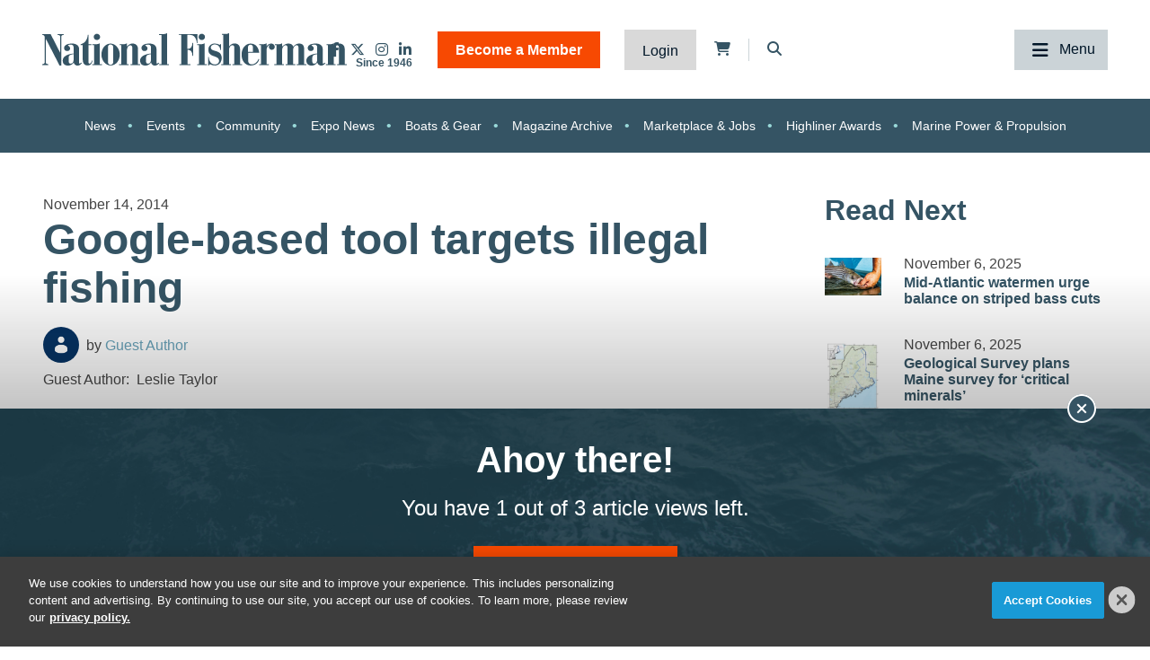

--- FILE ---
content_type: text/html; charset=UTF-8
request_url: https://www.nationalfisherman.com/uncategorized/google-partners-target-illegal-fishing-with-new-tech
body_size: 9427
content:
<!DOCTYPE html><html lang="en"><head> <meta charset="utf-8"><meta http-equiv="X-UA-Compatible" content="IE=edge"><meta name="viewport" content="width=device-width, initial-scale=1"><meta name="csrf_token" content="WpaKLhMJV6FTbm2TtMNRcN366U0HT5D1KAH3Au0k"> <meta name="description" content="llicit fishing goes on every day at an industrial scale But large commercial fishers are about to get a new set of overseers conservationistsand soon "> <meta name="robots" content="noarchive"> <meta property="og:title" content="Google-based tool targets illegal fishing"> <script type="application/ld+json">{"@context":"https:\/\/schema.org","@type":"Article","datePublished":"2014-11-14T15:42:36.000000Z","dateModified":"2024-03-12T14:10:00.000000Z","isAccessibleForFree":false,"hasPart":{"@type":"WebPageElement","isAccessibleForFree":"False","cssSelector":".t3p0-locked-content"}}</script> <title>Google-based tool targets illegal fishing | National Fisherman</title> <link rel="canonical" href="https://www.nationalfisherman.com/uncategorized/google-partners-target-illegal-fishing-with-new-tech" /><link rel="apple-touch-icon-precomposed" sizes="144x144" href="https://www.nationalfisherman.com/www.nationalfisherman.com/img/apple-touch-icon-144x144.png" /><link rel="apple-touch-icon-precomposed" sizes="152x152" href="https://www.nationalfisherman.com/www.nationalfisherman.com/img/apple-touch-icon-152x152.png" /><link rel="icon" type="image/png" href="https://www.nationalfisherman.com/www.nationalfisherman.com/img/favicon-32x32.png" sizes="32x32" /><link href="https://www.nationalfisherman.com/www.nationalfisherman.com/img/favicon.ico" rel="shortcut icon" type="image/x-icon"> <link href="https://www.nationalfisherman.com/css/core/public/css/front-end.css?v=5.8.0.3" rel="stylesheet"><link href="https://www.nationalfisherman.com/www.nationalfisherman.com/css/main.css?v=f022ba4b21bd01ecffeef90d92c667c5ee5f9732
" rel="stylesheet"><base href="/" /> <!-- Google Tag Manager --> <!-- Production Tag --> <script nonce="SfaThOxDdvlrb6IVq/nLTg==">(function(w,d,s,l,i){w[l]=w[l]||[];w[l].push({'gtm.start': new Date().getTime(),event:'gtm.js'});var f=d.getElementsByTagName(s)[0], j=d.createElement(s),dl=l!='dataLayer'?'&l='+l:'';j.async=true;j.src= 'https://www.googletagmanager.com/gtm.js?id='+i+dl;f.parentNode.insertBefore(j,f); })(window,document,'script','dataLayer', 'GTM-KRVQMF');</script> <script nonce="SfaThOxDdvlrb6IVq/nLTg=="> window.dataLayer = window.dataLayer || []; function gtag(){dataLayer.push(arguments);} gtag('js', new Date()); gtag('config', 'GTM-KRVQMF'); </script> <!-- End Google Tag Manager --><script nonce="SfaThOxDdvlrb6IVq/nLTg=="> window.Laravel = {"csrfToken":"WpaKLhMJV6FTbm2TtMNRcN366U0HT5D1KAH3Au0k","auth_user":null,"message":"","version":"v5.8.0.3"}</script></head><body ng-app="frontendApp" class="dc-angular uncategorized-google-partners-target-illegal-fishing-with-new-tech dc-env-production googlebasedtooltargetsillegalfishing standard-two-col-nf--content standard-2-col-nf-content dc-group-bb355f96-483a-40d8-b74e-9044bd353312 dc-group-c8c21980-79a4-4082-a2fc-ece3723ad5b6 "><!-- Google Tag Manager (noscript) --> <noscript><iframe src="https://www.googletagmanager.com/ns.html?id=GTM-KRVQMF" height="0" width="0" style="display:none;visibility:hidden"></iframe></noscript> <!-- End Google Tag Manager (noscript) --><div id="loggedOutContainer"><div id="userIsNotNFPlusMember"><!-- Update Header Block ID below --><header> <!-- Search overlay --><div id="search-overlay" class="search-fade"> <a href="#search-close" class="search-close" id="search-close"><i class="fas fa-times"></i></a> <form method="GET" action="/search" class="eSearch" autocomplete="off"><input name="term" aria-label="search field" placeholder="Search..." id="search-box" type="text"/><button type="submit" aria-label="search button"><i class="fa fa-search" aria-hidden="true"></i> </button></form></div><div class="t3p0-row row header__latest-revision"><div class="t3p0-col col-sm-12"><div class="site-title-top" style="font-size:4px; color:#fff;height:1px;overflow:hidden;position:absolute;"><div class="t3p0-field t3p0-field-text t3p0-has-value t3p0-unlocked-content"><h1> National Fisherman </h1></div></div><div class="t3p0-row row header__inner"><div class="t3p0-col col-sm-12 header__inner-col"><div class="t3p0-field t3p0-field-wysiwyg nf-svg-logo t3p0-has-value t3p0-unlocked-content"><div class="logo--desktop"><a href="/" title="National Fisherman"><img src="https://divcomplatform.s3.amazonaws.com/www.nationalfisherman.com/images/cb80b70a03c33fa49249cde9659c63a4.svg" alt="National Fisherman"></a></div><div class="logo--mobile"><a href="/" title="National Fisherman"><img src="https://divcomplatform.s3.amazonaws.com/www.nationalfisherman.com/images/c9bea852fc5b9663306861c0a1e2475c.svg" alt="National Fisherman"></a></div><div class="logo__nfplus--desktop"><a href="/" title="National Fisherman"><img src="https://s3.divcom.com/www.nationalfisherman.com/images/9c6a1f3985427960f49397b387a64c01.svg" alt="National Fisherman"></a></div><div class="logo__nfplus--mobile"><a href="/" title="National Fisherman"><img src="https://s3.divcom.com/www.nationalfisherman.com/images/e3fd231994a2ad19b72dac69b983f3f1.svg" alt="National Fisherman"></a></div></div><div class="t3p0-row row member-menu-cart-search__container"><div class="t3p0-col col-sm-12"><div class="t3p0-field t3p0-field-block social__icons--revised t3p0-unlocked-content"><div class="t3p0-row row "><div class="t3p0-col col-sm-12"><div class="t3p0-field t3p0-field-wysiwyg social-links t3p0-has-value t3p0-unlocked-content"><p><a href="https://www.facebook.com/nationalfisherman" title="National Fisherman on Facebook" target="_blank" rel="noopener noreferrer"><i class="fab fa-facebook-f"></i></a> <a href="https://twitter.com/natfishmag" title="National Fisherman on Twitter" target="_blank" rel="noopener noreferrer"><i class="fa-brands fa-x-twitter"></i></a> <a href="https://www.instagram.com/nationalfisherman/" title="National Fisherman on Instagram" target="_blank" rel="noopener noreferrer"><i class="fab fa-instagram"></i></a><a href="https://www.linkedin.com/company/nationalfisherman/" title="National Fisherman on Linkedin" target="_blank" rel="noopener noreferrer"><i class="fab fa-linkedin-in"></i></a></p></div></div></div> </div><div class="t3p0-field t3p0-field-blade member-menu t3p0-unlocked-content"><ul> <li><a class="link--bam" href="https://www.nationalfisherman.com/join">Become a Member</a></li> <li><a class="link--login" href="/login">Login</a></li> </ul><!-- Add customer group ID below --> </div><div class="t3p0-field t3p0-field-blade cart-icon t3p0-unlocked-content"><a href="https://www.nationalfisherman.com/store/cart"><i class="fa fa-shopping-cart"></i></a><span id="cartCountContainer"></span> </div><div class="t3p0-field t3p0-field-wysiwyg header-search-trigger t3p0-has-value t3p0-unlocked-content"><!-- Button to trigger overlay code that lives in the outermost Header wrapper in this block --><p><a href="#search-overlay"><i class="fas fa-search"></i></a></p></div></div></div><div class="main-nav__container"><div class="t3p0-field t3p0-field-menu main-nav t3p0-unlocked-content"><nav><!-- place inside class "main-nav" for main menu functionality --> <span class="sub-toggle sub-toggle--main toggle-closed"><span class="sub-toggle--title">Menu</span></span> <ul class="with-dropdowns menu-closed"> <li > <a href="/" target="_self" > Home </a> </li> <li class="has-children news" > <a href="/news" target="_self" > News </a> <i class="fas fa-chevron-down sub-toggle toggle-closed"></i> <ul class="menu-closed"> <li class="has-children " > <a href="/news/regions" target="_self" > By Region </a> <i class="fas fa-chevron-down sub-toggle toggle-closed"></i> <ul class="menu-closed"> <li > <a href="/mid-atlantic" target="_self" > Mid-Atlantic </a> </li> <li > <a href="/northeast" target="_self" > Northeast </a> </li> <li > <a href="/alaska" target="_self" > Alaska </a> </li> <li > <a href="/west-coast-pacific" target="_self" > West Coast &amp; Pacific </a> </li> <li > <a href="/gulf-south-atlantic" target="_self" > Gulf &amp; South Atlantic </a> </li> <li > <a href="/national-international" target="_self" > National &amp; International </a> </li> </ul> </li> <li class="has-children " > <a href="/news/categories" target="_self" > By Category </a> <i class="fas fa-chevron-down sub-toggle toggle-closed"></i> <ul class="menu-closed"> <li > <a href="/around-the-coast" target="_self" > Around the Coast </a> </li> <li > <a href="/boats-gear" target="_self" > Boats &amp; Gear </a> </li> <li > <a href="/boatbuilding" target="_self" > Boatbuilding </a> </li> <li > <a href="/commercial-fishing-photo-stories" target="_self" > Commercial Fishing Photo Series </a> </li> <li > <a href="/crew-comforts" target="_self" > Crew Comforts </a> </li> <li > <a href="/deck-gear" target="_self" > Deck Gear </a> </li> <li > <a href="/electronics" target="_self" > Electronics </a> </li> <li > <a href="/viewpoints" target="_self" > Viewpoints </a> </li> <li > <a href="/current-issue" target="_self" > Current Issue </a> </li> <li > <a href="/expo-news" target="_self" > Expo News </a> </li> <li > <a href="/onboard-handling-processing" target="_self" > Onboard Handling &amp; Processing </a> </li> <li > <a href="/propulsion" target="_self" > Propulsion </a> </li> <li > <a href="/politics" target="_self" > Politics </a> </li> <li > <a href="/talking-shop-on-a-low-carbon-fleet" target="_self" > Talking Shop on a Low Carbon Fleet </a> </li> </ul> </li> <li > <a href="/news/species" target="_self" > By Species </a> </li> </ul> </li> <li class="has-children " > <a href="/resources" target="_self" > Resources </a> <i class="fas fa-chevron-down sub-toggle toggle-closed"></i> <ul class="menu-closed"> <li class="has-children " > <a href="https://www.nationalfisherman.com/classifieds?term=&amp;searchCats=&amp;sortOrder=pubDate" target="_self" > Marketplace &amp; Jobs </a> <i class="fas fa-chevron-down sub-toggle toggle-closed"></i> <ul class="menu-closed"> <li > <a href="/undefined" target="_self" > Place a Marketplace &amp; Jobs Ad </a> </li> </ul> </li> <li class="has-children " > <a href="/resources/magazine" target="_self" > Publication Archives </a> <i class="fas fa-chevron-down sub-toggle toggle-closed"></i> <ul class="menu-closed"> <li > <a href="/magazine/national-fisherman" target="_self" > National Fisherman </a> </li> <li > <a href="/magazine/pilot-house-guide" target="_self" > Pilothouse Guide </a> </li> <li > <a href="/magazine/north-pacific-focus" target="_self" > North Pacific Focus </a> </li> <li > <a href="/on-deck" target="_self" > On Deck </a> </li> </ul> </li> <li class="has-children member-hide-logged-in" > <a href="/join" target="_self" > NF+ Membership </a> <i class="fas fa-chevron-down sub-toggle toggle-closed"></i> <ul class="menu-closed"> <li > <a href="/directory" target="_self" > Directory </a> </li> <li class="has-children " > <a href="/undefined" target="_self" > Reports </a> <i class="fas fa-chevron-down sub-toggle toggle-closed"></i> <ul class="menu-closed"> <li > <a href="/resources/2025-diesel-directory" target="_self" > 2025 Diesel Directory </a> </li> </ul> </li> <li > <a href="/resources/webinars" target="_self" > Webinars </a> </li> <li > <a href="/videos" target="_self" > Videos </a> </li> </ul> </li> <li > <a href="/submit-your-crew-shots" target="_self" > Submit Crew Shots </a> </li> <li > <a href="/pilothouse-guide" target="_self" > Pilothouse Guide </a> </li> <li > <a href="/10-steps-from-deckhand-to-boat-owner-companion-budgeting-tool" target="_self" > Deckhand to Boat Owner Companion Budgeting Tool </a> </li> <li > <a href="https://www.nationalfisherman.com/highliners" target="_self" > Highliners Awards: Past and Present </a> </li> <li > <a href="/resources/brand-partners" target="_self" > Brand Partners </a> </li> </ul> </li> <li class="has-children events" > <a href="/events" target="_self" > Events </a> <i class="fas fa-chevron-down sub-toggle toggle-closed"></i> <ul class="menu-closed"> <li > <a href="/events/pacific-marine-expo" target="_self" > Pacific Marine Expo </a> </li> <li > <a href="/events/workboat-show" target="_self" > International WorkBoat Show </a> </li> </ul> </li> <li class="has-children " > <a href="/about/" target="_self" > About </a> <i class="fas fa-chevron-down sub-toggle toggle-closed"></i> <ul class="menu-closed"> <li > <a href="/about/advertise/" target="_self" > Advertise &amp; Media Kit </a> </li> <li > <a href="/authors" target="_self" > Authors </a> </li> <li > <a href="/about/contribute/" target="_self" > Contribute to National Fisherman </a> </li> <li > <a href="/about/history" target="_self" > Our History </a> </li> <li > <a href="/about/contact-us" target="_self" > Contact Us </a> </li> </ul> </li> </ul> </nav> <!-- main nav wrapper --></div></div></div></div><div class="t3p0-field t3p0-field-menu topic-nav t3p0-unlocked-content"><nav><!-- place inside class "main-nav" for main menu functionality --> <span class="sub-toggle sub-toggle--main toggle-closed"><span class="sub-toggle--title">Menu</span></span> <ul class="with-dropdowns menu-closed"> <li class=" news" > <a href="/news" target="_self" > News </a> </li> <li class=" events" > <a href="/events" target="_self" > Events </a> </li> <li > <a href="/community" target="_self" > Community </a> </li> <li > <a href="/expo-news" target="_self" > Expo News </a> </li> <li > <a href="/boats-gear" target="_self" > Boats &amp; Gear </a> </li> <li > <a href="/magazine/national-fisherman" target="_self" > Magazine Archive </a> </li> <li > <a href="/classifieds" target="_self" > Marketplace &amp; Jobs </a> </li> <li > <a href="/highliners" target="_self" > Highliner Awards </a> </li> <li > <a href="/propulsion" target="_self" > Marine Power &amp; Propulsion </a> </li> </ul> </nav> <!-- main nav wrapper --></div></div></div> </header><div class="container cms-section"> <div class="t3p0-row row "><div class="t3p0-col col-sm-12"><div class="t3p0-field t3p0-field-block t3p0-locked-content"><div class="t3p0-row row leaderboard"><div class="t3p0-col col-sm-12"><div class="t3p0-field t3p0-field-wysiwyg t3p0-has-value t3p0-unlocked-content"><!-- AdGlare: NF Leaderboard --><p><span id="zone623256135"></span></p><script async="" src="//ag.divcom.com/?623256135"></script></div></div></div> </div></div></div><div class="t3p0-row row container"><main><div class="t3p0-col col-sm-8"><div class="t3p0-row row article__info"><div class="t3p0-col col-sm-12"><div class="t3p0-field t3p0-field-field t3p0-locked-content">November 14, 2014</div><div class="t3p0-field t3p0-field-field t3p0-locked-content"><h1> Google-based tool targets illegal fishing </h1></div><div class="t3p0-row row article__info"><div class="t3p0-col col-sm-12"><div class="t3p0-field t3p0-field-content article__author-image t3p0-has-value t3p0-unlocked-content"><a href="/author/guest-author" title="Guest Author"><figure> <img data-original="https://divcomplatformstaging.s3.amazonaws.com/nf-staging.divcomstaging.com/images/crop.no-author-image.jpg.author-image.300x300.jpeg" alt="" title="" class="img-responsive"> <figcaption class="t3p0-field-file-caption"></figcaption></figure> </a></div><div class="t3p0-field t3p0-field-content article__author-name t3p0-has-value t3p0-unlocked-content"><a href="/author/guest-author" title="Guest Author"><h2> Guest Author </h2></a></div><div class="t3p0-field t3p0-field-taxonomy article__categories t3p0-locked-content"><ul> </ul></div></div></div><div class="t3p0-row row "><div class="t3p0-col col-sm-12 guestAuthor"><span class="guest-author">Guest Author:</span><div class="t3p0-field t3p0-field-text t3p0-has-value t3p0-locked-content">Leslie Taylor</div></div></div><div class="t3p0-field t3p0-field-block article__social-share t3p0-locked-content"><div class="t3p0-row row "><div class="t3p0-col col-sm-12"><div class="t3p0-field t3p0-field-wysiwyg social-share t3p0-has-value t3p0-unlocked-content"><!-- ShareThis BEGIN --><p class="share-text"><span>SHARE</span></p><div class="sharethis-inline-share-buttons"></div><!-- ShareThis END --></div></div></div> </div><div class="t3p0-field t3p0-field-file article__featured-image t3p0-locked-content"></div></div></div><div class="t3p0-field t3p0-field-beyondwords t3p0-locked-content"><div id="beyondwords-target"></div> <script async defer src="https://proxy.beyondwords.io/npm/@beyondwords/player@latest/dist/umd.js" onload="new BeyondWords.Player({ target: '#beyondwords-target', showBottomWidget: true, projectId: 42662, sourceId: '4e44957e-3863-4c2e-bd13-b54c918e49dd', playerStyle: 'standard' })"> </script></div><div class="t3p0-field t3p0-field-wysiwyg article__body t3p0-has-value t3p0-locked-content"><p>llicit fishing goes on every day at an industrial scale. But large commercial fishers are about to get a new set of overseers: conservationists—and soon the general public—armed with space-based reconnaissance of the global fleet.</p><p><span style="line-height: 1.3em;">Crews on big fishing boats deploy an impressive arsenal of technology—from advanced sonars to GPS navigation and mapping systems—as they chase down prey and trawl the seabed. These tools are so effective that roughly a third of the world’s fisheries are now overharvested, and more than three-quarters of the stocks that remain have hit their sustainable limits, according to the FAO. For some species, most of the catch is unreported, unregulated, or flat-out illegal.</span></p><p> </p><p>But now environmentalists are using sophisticated technology of their own to peel away that cloak of invisibility. With satellite data from SpaceQuest and financial and engineering support from Google, two environmental activist groups have built the first global surveillance system that can track large fishing vessels anywhere in the world.</p><p>Read the full story at <em><a href="http://www.wired.com/2014/11/plan-map-illegal-fishing-space/" target="_blank">Wired&gt;&gt;</a></em><span style="line-height: 1.3em;"> </span></p><p><em>Want to read more about illegal fishing? Click <span style="color: #ff0000;"><a href="component/search/?searchword=illegal%20fishing&amp;ordering=newest&amp;searchphrase=exact&amp;limit=20" target="_blank"><span style="color: #ff0000;">here</span></a></span>...</em></p></div><div class="t3p0-field t3p0-field-block t3p0-locked-content"><div class="t3p0-row row text-speech-feedback-promo"><div class="t3p0-col col-sm-12"><div class="t3p0-field t3p0-field-wysiwyg t3p0-has-value t3p0-unlocked-content"><h4 style="text-align: center;"><span>Have you listened to this article via the audio player?</span></h4><p style="text-align: center;"><span>If so, send us your feedback around what we can do to improve this feature or further develop it. If not, check it out and let us know what you think via email&nbsp;</span><span>or on social media.</span></p><p style="text-align: center;"><a href="/cdn-cgi/l/email-protection#640d0a020b240a05100d0b0a0508020d170c011609050a4a070b09" title="Email Us"><i class="fas fa-envelope"></i></a> <a href="https://www.linkedin.com/company/nationalfisherman/" title="Connect with us on LinkedIn"><i class="fab fa-linkedin-in"></i></a></p></div></div></div> </div><div class="t3p0-field t3p0-field-taxonomy article-tags t3p0-locked-content"><ul> </ul></div><div class="t3p0-field t3p0-field-taxonomy article-tags species-tags t3p0-locked-content"><ul> </ul></div><div class="t3p0-field t3p0-field-wysiwyg article__forum-link t3p0-has-value t3p0-locked-content"><!--<div class="forum-link"><a href="/forum">More discussions on the National Fisherman forum <i class="fa fa-chevron-right"></i></a></div>--></div><div class="t3p0-row row author__info-below-article"><div class="t3p0-col col-sm-2"><div class="t3p0-field t3p0-field-content article__author-image t3p0-has-value t3p0-unlocked-content"><a href="/author/guest-author" title="Guest Author"><figure> <img data-original="https://divcomplatformstaging.s3.amazonaws.com/nf-staging.divcomstaging.com/images/crop.no-author-image.jpg.author-image.300x300.jpeg" alt="" title="" class="img-responsive"> <figcaption class="t3p0-field-file-caption"></figcaption></figure> </a></div></div><div class="t3p0-col col-sm-10"><div class="t3p0-field t3p0-field-content t3p0-has-value t3p0-unlocked-content"><a href="/author/guest-author" title="Guest Author"><h2> Guest Author </h2></a></div><div class="t3p0-field t3p0-field-content t3p0-has-value t3p0-unlocked-content"><p>A collection of stories from guest authors.</p></div></div></div><div class="t3p0-field t3p0-field-block article__related below-article t3p0-locked-content"><div class="t3p0-row row "><div class="t3p0-col col-sm-12"><div class="related-title"><span class="feed-title">Related</span><h2>Read Next</h2></div><div class="t3p0-field t3p0-field-collection collection--related below-article t3p0-unlocked-content"><!-- t3p0-collection-50710bb3-f3d6-46cc-a422-fec334348ebd--><div class="t3p0-row row related-item"><div class="t3p0-col col-sm-12"><div class="t3p0-row row "><div class="t3p0-col col-sm-2"><div class="t3p0-field t3p0-field-file t3p0-locked-content"><a href="/mid-atlantic-watermen-urge-balance-on-striped-bass-cuts" title="Mid-Atlantic watermen urge balance on striped bass cuts"> <figure> <img data-original="https://s3.divcom.com/www.nationalfisherman.com/images/shutterstock_2257901639stripedbassnf.jpg.small.400x400.jpg" alt="" title="" class="img-responsive"> <figcaption class="t3p0-field-file-caption">Photo courtesy of Shutterstock</figcaption></figure> </a> </div></div><div class="t3p0-col col-sm-10"><div class="t3p0-field t3p0-field-field date t3p0-locked-content">November 6, 2025</div><div class="t3p0-field t3p0-field-field t3p0-locked-content"><h3> <a href="/mid-atlantic-watermen-urge-balance-on-striped-bass-cuts"> Mid-Atlantic watermen urge balance on striped bass cuts </a> </h3></div></div></div></div></div><div class="t3p0-row row related-item"><div class="t3p0-col col-sm-12"><div class="t3p0-row row "><div class="t3p0-col col-sm-2"><div class="t3p0-field t3p0-field-file t3p0-locked-content"><a href="/geologic-survey-plans-maine-survey-for-critical-minerals" title="Geological Survey plans Maine survey for ‘critical minerals’"> <figure> <img data-original="https://s3.divcom.com/www.nationalfisherman.com/images/USGS Maine aerial survey.jpg.small.400x400.jpg" alt="" title="" class="img-responsive"> <figcaption class="t3p0-field-file-caption">The U.S. Geological Survey aerial geophysical survey area (outlined in blue) will cover Maine counties including parts of Aroostook, Hancock, Penobscot, Piscataquis and Washington. USGS map.</figcaption></figure> </a> </div></div><div class="t3p0-col col-sm-10"><div class="t3p0-field t3p0-field-field date t3p0-locked-content">November 6, 2025</div><div class="t3p0-field t3p0-field-field t3p0-locked-content"><h3> <a href="/geologic-survey-plans-maine-survey-for-critical-minerals"> Geological Survey plans Maine survey for ‘critical minerals’ </a> </h3></div></div></div></div></div><div class="t3p0-row row related-item"></div> </div></div></div> </div><h2 style="font-family: ZCOOL XiaoWei,serif;">Join the Conversation</h2><div class="t3p0-field t3p0-field-block article__comments t3p0-locked-content"><div class="t3p0-row row "><div class="t3p0-col col-sm-12"><div class="t3p0-field t3p0-field-wysiwyg t3p0-has-value t3p0-unlocked-content"><div id="disqus_thread"></div><script data-cfasync="false" src="/cdn-cgi/scripts/5c5dd728/cloudflare-static/email-decode.min.js"></script><script>// <![CDATA[
/**
* RECOMMENDED CONFIGURATION VARIABLES: EDIT AND UNCOMMENT THE SECTION BELOW TO INSERT DYNAMIC VALUES FROM YOUR PLATFORM OR CMS.
* LEARN WHY DEFINING THESE VARIABLES IS IMPORTANT: https://disqus.com/admin/universalcode/#configuration-variables*/
/*
var disqus_config = function () {
this.page.url = PAGE_URL; // Replace PAGE_URL with your page's canonical URL variable
this.page.identifier = PAGE_IDENTIFIER; // Replace PAGE_IDENTIFIER with your page's unique identifier variable
};
*/
(function() { // DON'T EDIT BELOW THIS LINE
var d = document, s = d.createElement('script');
s.src = 'https://nationalfisherman.disqus.com/embed.js';
s.setAttribute('data-timestamp', +new Date());
(d.head || d.body).appendChild(s);
})();
// ]]></script><noscript>Please enable JavaScript to view the <a href="https://disqus.com/?ref_noscript">comments powered by Disqus.</a></noscript></div></div></div> </div><div style="display: none;"><div class="t3p0-field t3p0-field-select t3p0-no-value t3p0-locked-content"></div></div><div style="display: none;"><div class="t3p0-field t3p0-field-select t3p0-no-value t3p0-locked-content"></div></div></div></main><aside><div class="t3p0-col col-sm-4"><div class="t3p0-field t3p0-field-block t3p0-locked-content"><div class="t3p0-row row "><div class="t3p0-col col-sm-12"><div class="related-title"><span class="feed-title">Related</span><h2>Read Next</h2></div><div class="t3p0-field t3p0-field-collection collection--related t3p0-unlocked-content"><!-- t3p0-collection-6e0c91fe-ea4f-48a2-a837-c6d4ee8edb55--><div class="t3p0-row row related-item"><div class="t3p0-col col-sm-12"><div class="t3p0-row row "><div class="t3p0-col col-sm-2 related-featured-image"><div class="t3p0-field t3p0-field-file t3p0-locked-content"><a href="/mid-atlantic-watermen-urge-balance-on-striped-bass-cuts" title="Mid-Atlantic watermen urge balance on striped bass cuts"> <figure> <img data-original="https://s3.divcom.com/www.nationalfisherman.com/images/shutterstock_2257901639stripedbassnf.jpg.small.400x400.jpg" alt="" title="" class="img-responsive"> <figcaption class="t3p0-field-file-caption">Photo courtesy of Shutterstock</figcaption></figure> </a> </div></div><div class="t3p0-col col-sm-10"><div class="t3p0-field t3p0-field-field date t3p0-locked-content">November 6, 2025</div><div class="t3p0-field t3p0-field-field t3p0-locked-content"><h3> <a href="/mid-atlantic-watermen-urge-balance-on-striped-bass-cuts"> Mid-Atlantic watermen urge balance on striped bass cuts </a> </h3></div></div></div></div></div><div class="t3p0-row row related-item"><div class="t3p0-col col-sm-12"><div class="t3p0-row row "><div class="t3p0-col col-sm-2 related-featured-image"><div class="t3p0-field t3p0-field-file t3p0-locked-content"><a href="/geologic-survey-plans-maine-survey-for-critical-minerals" title="Geological Survey plans Maine survey for ‘critical minerals’"> <figure> <img data-original="https://s3.divcom.com/www.nationalfisherman.com/images/USGS Maine aerial survey.jpg.small.400x400.jpg" alt="" title="" class="img-responsive"> <figcaption class="t3p0-field-file-caption">The U.S. Geological Survey aerial geophysical survey area (outlined in blue) will cover Maine counties including parts of Aroostook, Hancock, Penobscot, Piscataquis and Washington. USGS map.</figcaption></figure> </a> </div></div><div class="t3p0-col col-sm-10"><div class="t3p0-field t3p0-field-field date t3p0-locked-content">November 6, 2025</div><div class="t3p0-field t3p0-field-field t3p0-locked-content"><h3> <a href="/geologic-survey-plans-maine-survey-for-critical-minerals"> Geological Survey plans Maine survey for ‘critical minerals’ </a> </h3></div></div></div></div></div><div class="t3p0-row row related-item"></div> </div><hr><div class="t3p0-field t3p0-field-block t3p0-unlocked-content"><div class="t3p0-row row sidebar-ad sidebar-ad-1"><div class="t3p0-col col-sm-12"><div class="t3p0-field t3p0-field-wysiwyg t3p0-has-value t3p0-unlocked-content"><!-- AdGlare: NF Medium Rectangle 1 --><p><span id="zone881886331"></span></p><script async="" src="//ag.divcom.com/?881886331"></script></div></div></div> </div><div class="t3p0-field t3p0-field-block t3p0-unlocked-content"><div class="t3p0-row row sidebar-ad sidebar-ad-2"><div class="t3p0-col col-sm-12"><div class="t3p0-field t3p0-field-wysiwyg t3p0-has-value t3p0-unlocked-content"><!-- AdGlare: NF Medium Rectangle 2 --><p><span id="zone359363883"></span></p><script async="" src="//ag.divcom.com/?359363883"></script></div></div></div> </div><div class="t3p0-field t3p0-field-block t3p0-unlocked-content"><div class="t3p0-row row sidebar-ad sidebar-ad-3"><div class="t3p0-col col-sm-12"><div class="t3p0-field t3p0-field-wysiwyg t3p0-has-value t3p0-unlocked-content"><!-- AdGlare: NF Medium Rectangle #3 --><p><span id="zone299784661"></span></p><script async="" src="//ag.divcom.com/?299784661"></script></div></div></div> </div><hr><div class="related-title"><h2>Brand Partners</h2></div><div class="t3p0-field t3p0-field-collection collection--related t3p0-unlocked-content"><!-- t3p0-collection-d5b37ceb-ea55-4912-8d87-2a291c3eb6a1--><div class="t3p0-row row related-item"><div class="t3p0-col col-sm-12"><div class="t3p0-row row "><div class="t3p0-col col-sm-2 related-featured-image"><div class="t3p0-field t3p0-field-file t3p0-unlocked-content"><a href="/rugged-reliability-meets-precision-control-zf-s-powerhouse-pair-for-commercial-fishing-vessels" title="Rugged Reliability Meets Precision Control: ZF’s Powerhouse Pair for Commercial Fishing Vessels"> <figure> <img data-original="https://s3.divcom.com/www.nationalfisherman.com/images/zf marine product spotlight header adjusted OCT.png.small.400x400.png" alt="" title="" class="img-responsive"> <figcaption class="t3p0-field-file-caption">Photo courtesy of Bay Weld Boats</figcaption></figure> </a> </div></div><div class="t3p0-col col-sm-10"><div class="t3p0-field t3p0-field-field t3p0-unlocked-content"><h3> <a href="/rugged-reliability-meets-precision-control-zf-s-powerhouse-pair-for-commercial-fishing-vessels"> Rugged Reliability Meets Precision Control: ZF’s Powerhouse Pair for Commercial Fishing Vessels </a> </h3></div></div></div></div></div><div class="t3p0-row row related-item"><div class="t3p0-col col-sm-12"><div class="t3p0-row row "><div class="t3p0-col col-sm-2 related-featured-image"><div class="t3p0-field t3p0-field-file t3p0-unlocked-content"><a href="/john-deere-repowers-classic-fishing-boat" title="John Deere repowers classic fishing boat"> <figure> <img data-original="https://s3.divcom.com/www.nationalfisherman.com/images/JDPS featured june 2025.jpg.small.400x400.jpg" alt="" title="" class="img-responsive"> <figcaption class="t3p0-field-file-caption"></figcaption></figure> </a> </div></div><div class="t3p0-col col-sm-10"><div class="t3p0-field t3p0-field-field t3p0-unlocked-content"><h3> <a href="/john-deere-repowers-classic-fishing-boat"> John Deere repowers classic fishing boat </a> </h3></div></div></div></div></div><div class="t3p0-row row related-item"><div class="t3p0-col col-sm-12"><div class="t3p0-row row "><div class="t3p0-col col-sm-2 related-featured-image"><div class="t3p0-field t3p0-field-file t3p0-unlocked-content"><a href="/facing-the-challenges-the-pacific-northwest-commercial-fishing-industry" title="Facing the challenges: The Pacific Northwest commercial fishing industry"> <figure> <img data-original="https://s3.divcom.com/www.nationalfisherman.com/images/KVH featured Sept 2024.png.small.400x400.png" alt="" title="" class="img-responsive"> <figcaption class="t3p0-field-file-caption"></figcaption></figure> </a> </div></div><div class="t3p0-col col-sm-10"><div class="t3p0-field t3p0-field-field t3p0-unlocked-content"><h3> <a href="/facing-the-challenges-the-pacific-northwest-commercial-fishing-industry"> Facing the challenges: The Pacific Northwest commercial fishing industry </a> </h3></div></div></div></div></div><div class="t3p0-row row related-item"><div class="t3p0-col col-sm-12"><div class="t3p0-row row "><div class="t3p0-col col-sm-2 related-featured-image"><div class="t3p0-field t3p0-field-file t3p0-unlocked-content"><a href="/reliable-power-on-the-water" title="Reliable Power on the Water"> <figure> <img data-original="https://s3.divcom.com/www.nationalfisherman.com/images/JDPS featured 2 sept 2024.png.small.400x400.png" alt="" title="" class="img-responsive"> <figcaption class="t3p0-field-file-caption"></figcaption></figure> </a> </div></div><div class="t3p0-col col-sm-10"><div class="t3p0-field t3p0-field-field t3p0-unlocked-content"><h3> <a href="/reliable-power-on-the-water"> Reliable Power on the Water </a> </h3></div></div></div></div></div><div class="t3p0-row row related-item"></div> </div><a href="/resources/brand-partners" title="See More" style="display: block; text-align: center;">See More &rsaquo;</a><hr><div class="related-title"><h2>Around the Coasts</h2></div><div class="t3p0-field t3p0-field-collection t3p0-unlocked-content"><!-- t3p0-collection-4a2a54b9-d04d-40a3-8157-2f565915f44d--><div class="t3p0-row row related-item"><div class="t3p0-col col-sm-12"><div class="t3p0-row row "><div class="t3p0-col col-sm-2 related-featured-image"><div class="t3p0-field t3p0-field-file t3p0-unlocked-content"><a href="/ldwf-offering-temporary-commercial-fishing-registration-locations" title="LDWF offering temporary commercial fishing registration locations"> <figure> <img data-original="https://divcomplatformstaging.s3.amazonaws.com/nf-staging.divcomstaging.com/images/Louisiana-shrimp-boat-Miss-Nan.jpg.small.400x400.jpeg" alt="The Louisiana shrimp boat Miss Nan. Louisiana Department of Fish and Wildlife." title="" class="img-responsive"> <figcaption class="t3p0-field-file-caption">The Louisiana shrimp boat Miss Nan. Louisiana Department of Fish and Wildlife.</figcaption></figure> </a> </div></div><div class="t3p0-col col-sm-10"><div class="t3p0-field t3p0-field-field t3p0-unlocked-content"><h3> <a href="/ldwf-offering-temporary-commercial-fishing-registration-locations"> LDWF offering temporary commercial fishing registration locations </a> </h3></div></div></div></div></div><div class="t3p0-row row related-item"><div class="t3p0-col col-sm-12"><div class="t3p0-row row "><div class="t3p0-col col-sm-2 related-featured-image"><div class="t3p0-field t3p0-field-file t3p0-unlocked-content"><a href="/commercial-river-herring-approved-for-me" title="Commercial river herring approved for ME"> <figure> <img data-original="https://s3.divcom.com/www.nationalfisherman.com/images/herringcourtesyofnoaa.jfif.small.400x400.jpg" alt="" title="Herring. Courtesy of NOAA Fisheries" class="img-responsive"> <figcaption class="t3p0-field-file-caption">Herring. Courtesy of NOAA Fisheries</figcaption></figure> </a> </div></div><div class="t3p0-col col-sm-10"><div class="t3p0-field t3p0-field-field t3p0-unlocked-content"><h3> <a href="/commercial-river-herring-approved-for-me"> Commercial river herring approved for ME </a> </h3></div></div></div></div></div><div class="t3p0-row row related-item"><div class="t3p0-col col-sm-12"><div class="t3p0-row row "><div class="t3p0-col col-sm-2 related-featured-image"><div class="t3p0-field t3p0-field-file t3p0-unlocked-content"><a href="/remains-found-entangled-in-fishing-gear" title="Remains found entangled in fishing gear"> <figure> <img data-original="https://divcomplatformstaging.s3.amazonaws.com/nf-staging.divcomstaging.com/images/networks-4604137_1280.jpg.small.400x400.jpeg" alt="" title="" class="img-responsive"> <figcaption class="t3p0-field-file-caption"></figcaption></figure> </a> </div></div><div class="t3p0-col col-sm-10"><div class="t3p0-field t3p0-field-field t3p0-unlocked-content"><h3> <a href="/remains-found-entangled-in-fishing-gear"> Remains found entangled in fishing gear </a> </h3></div></div></div></div></div><div class="t3p0-row row related-item"><div class="t3p0-col col-sm-12"><div class="t3p0-row row "><div class="t3p0-col col-sm-2 related-featured-image"><div class="t3p0-field t3p0-field-file t3p0-unlocked-content"><a href="/180-pound-sturgeon-almost-sets-record" title="180 pound sturgeon almost sets record"> <figure> <img data-original="https://s3.divcom.com/www.nationalfisherman.com/images/wisconsin_speared_sturgeon_record_fourth_largest_1.jpg.small.400x400.jpg" alt="" title="" class="img-responsive"> <figcaption class="t3p0-field-file-caption">Hayley Herzig with her 180-pounder, the fourth-largest lake sturgeon ever speared on the Lake Winnebago system. Photo courtesy Hayley Herzig</figcaption></figure> </a> </div></div><div class="t3p0-col col-sm-10"><div class="t3p0-field t3p0-field-field t3p0-unlocked-content"><h3> <a href="/180-pound-sturgeon-almost-sets-record"> 180 pound sturgeon almost sets record </a> </h3></div></div></div></div></div><div class="t3p0-row row related-item"></div> </div><a href="/aggregate-news" title="See More" style="display: block; text-align: center;">See More &rsaquo;</a><hr><div class="t3p0-field t3p0-field-collection t3p0-unlocked-content"><!-- t3p0-collection-ccbefa42-3a60-4db2-92ec-4ddd645bc08a--><div class="t3p0-row row our-pubs-collection"><div class="t3p0-col col-sm-12"><div class="t3p0-row row "><div class="t3p0-col col-sm-12"><div class="t3p0-field t3p0-field-file pub-featured-image t3p0-locked-content"></div></div></div></div></div><div class="t3p0-row row our-pubs-collection"></div> </div></div></div> </div></div></aside></div><div class="t3p0-row row "><div class="t3p0-col col-sm-12"><div class="t3p0-field t3p0-field-block t3p0-locked-content"><div class="t3p0-row row leaderboard"><div class="t3p0-col col-sm-12"><div class="t3p0-field t3p0-field-wysiwyg t3p0-has-value t3p0-unlocked-content"><!-- AdGlare: NF Trailerboard --><p><span id="zone905771341"></span></p><script async="" src="//ag.divcom.com/?905771341"></script></div></div></div> </div></div></div> </div><!-- Update Footer Block below --> <footer> <div class="t3p0-row row footer__upper magazine-promo hidden"><div class="t3p0-col col-sm-12"><div class="t3p0-row row container"><div class="t3p0-col col-sm-4"><div class="t3p0-field t3p0-field-wysiwyg t3p0-has-value t3p0-unlocked-content"><p><a href="https://www.pubservice.com/nf/subnew1page.aspx?PC=NF&amp;PK=" title="National Fisherman" target="_blank" rel="noopener noreferrer"><img data-original="https://divcomplatformstaging.s3.amazonaws.com/nf-staging.divcomstaging.com/images/magazine-promo.png.small.400x400.png" alt="National Fisherman magazine" width="200"></a></p></div></div><div class="t3p0-col col-sm-4"><div class="t3p0-field t3p0-field-wysiwyg t3p0-has-value t3p0-unlocked-content"><h2>Get your magazine NOW!</h2></div></div><div class="t3p0-col col-sm-4"><div class="t3p0-field t3p0-field-wysiwyg t3p0-has-value t3p0-unlocked-content"><p><a href="https://www.pubservice.com/nf/subnew1page.aspx?PC=NF&amp;PK=" title="Become a Subscriber" class="link--cta" target="_blank" rel="noopener noreferrer">Become a Subscriber &rsaquo;</a></p></div></div></div></div></div><div class="t3p0-row row container"><div class="t3p0-col col-sm-12"><div class="t3p0-field t3p0-field-wysiwyg t3p0-has-value t3p0-unlocked-content"><hr></div></div></div><div class="t3p0-row row footer__middle container"><div class="t3p0-col col-sm-4 footer__middle--left"><div class="t3p0-field t3p0-field-wysiwyg footer-logo t3p0-has-value t3p0-unlocked-content"><p class="default__logo--footer"><a href="/" title="National Fisherman"><img src="https://divcomplatform.s3.amazonaws.com/www.nationalfisherman.com/images/c9bea852fc5b9663306861c0a1e2475c.svg" width="100" height="82" alt="National Fisherman logo"></a></p><p class="nfplus__logo--footer"><a href="/" title="National Fisherman"><img src="https://s3.divcom.com/www.nationalfisherman.com/images/e3fd231994a2ad19b72dac69b983f3f1.svg" width="100" height="82" alt="National Fisherman logo"></a></p></div><div class="t3p0-field t3p0-field-block footer-social-links t3p0-unlocked-content"><div class="t3p0-row row "><div class="t3p0-col col-sm-12"><div class="t3p0-field t3p0-field-wysiwyg social-links t3p0-has-value t3p0-unlocked-content"><p><a href="https://www.facebook.com/nationalfisherman" title="National Fisherman on Facebook" target="_blank" rel="noopener noreferrer"><i class="fab fa-facebook-f"></i></a> <a href="https://twitter.com/natfishmag" title="National Fisherman on Twitter" target="_blank" rel="noopener noreferrer"><i class="fa-brands fa-x-twitter"></i></a> <a href="https://www.instagram.com/nationalfisherman/" title="National Fisherman on Instagram" target="_blank" rel="noopener noreferrer"><i class="fab fa-instagram"></i></a><a href="https://www.linkedin.com/company/nationalfisherman/" title="National Fisherman on Linkedin" target="_blank" rel="noopener noreferrer"><i class="fab fa-linkedin-in"></i></a></p></div></div></div> </div></div><div class="t3p0-col col-sm-8 footer__middle--right"><div class="t3p0-field t3p0-field-wysiwyg t3p0-has-value t3p0-unlocked-content"><p class="footer__logos"><a href="http://www.pacificmarineexpo.com/" title="Pacific Marine Expo" target="_blank" rel="noopener noreferrer"><img data-original="https://divcomplatform.s3.amazonaws.com/www.nationalfisherman.com/images/8860be1b8a47ad7b59b20af5a02a50ae.png" alt="Pacific Marine Expo logo" width="74"></a> <a class="iwbs__logo" href="https://www.workboatshow.com/" title="International WorkBoat Show" target="_blank" rel="noopener noreferrer"><img data-original="https://divcomplatform.s3.amazonaws.com/www.nationalfisherman.com/images/cfa4c0b82a2997c0c0a1acdaeefbe44c.svg" alt="International WorkBoat Show logo" width="150"></a> <a href="https://www.seafoodexpo.com/north-america/" title="Seafood Expo North America" target="_blank" rel="noopener noreferrer"><img data-original="https://divcomplatformstaging.s3.amazonaws.com/nf-staging.divcomstaging.com/images/footer-sena-logo.png.small.400x400.png" alt="Seafood Expo North America logo" width="60"></a> <a href="https://www.seafoodexpo.com/north-america/" title="Seafood Processing North America" target="_blank" rel="noopener noreferrer"><img data-original="https://divcomplatformstaging.s3.amazonaws.com/nf-staging.divcomstaging.com/images/footer-spna-logo.png.small.400x400.png" alt="Seafood Processing North America logo" width="76"></a></p><p class="footer__logos--white"><a class="pme__logo" href="http://www.pacificmarineexpo.com/" title="Pacific Marine Expo" target="_blank" rel="noopener noreferrer"><img data-original="https://divcomplatform.s3.amazonaws.com/www.nationalfisherman.com/images/765ed20c480fff8053f4bb0294ecc5ac.svg" alt="Pacific Marine Expo logo" width="78"></a> <a class="iwbs__logo" href="https://www.workboatshow.com/" title="International WorkBoat Show" target="_blank" rel="noopener noreferrer"><img data-original="https://divcomplatform.s3.amazonaws.com/www.nationalfisherman.com/images/479f7840d8ee75d39081357b44bec1e8.svg" alt="International WorkBoat Show logo" width="150"></a> <a class="sena__logo" href="https://www.seafoodexpo.com/north-america/" title="Seafood Expo North America" target="_blank" rel="noopener noreferrer"><img data-original="https://divcomplatform.s3.amazonaws.com/www.nationalfisherman.com/images/d18d89e824cc4d5391c5e91b08add2f1.svg" alt="Seafood Expo North America logo" width="90"></a> <a class="spna__logo" href="https://www.seafoodexpo.com/north-america/" title="Seafood Processing North America" target="_blank" rel="noopener noreferrer"><img data-original="https://divcomplatform.s3.amazonaws.com/www.nationalfisherman.com/images/7fd4ef49ac99172d8e5654b34ed04448.svg" alt="Seafood Processing North America logo" width="76"></a></p></div></div></div><div class="t3p0-row row footer__lower container"><div class="t3p0-col col-sm-8 footer__lower--left"><div class="t3p0-field t3p0-field-menu t3p0-unlocked-content"><nav><!-- place inside class "main-nav" for main menu functionality --> <span class="sub-toggle sub-toggle--main toggle-closed"><span class="sub-toggle--title">Menu</span></span> <ul class="menu-closed"> <li class="has-children " > <a href="/resources" target="_self" > Resources </a> <i class="fas fa-chevron-down sub-toggle toggle-closed"></i> <ul class="menu-closed"> <li > <a href="https://www.nationalfisherman.com/classifieds?term=&amp;searchCats=&amp;sortOrder=pubDate" target="_self" > Marketplace &amp; Jobs </a> </li> <li > <a href="/resources/magazine" target="_self" > Publications Archive </a> </li> <li > <a href="/resources/brand-partners" target="_self" > Sponsored Content </a> </li> </ul> </li> <li class="has-children " > <a href="/about" target="_self" > About </a> <i class="fas fa-chevron-down sub-toggle toggle-closed"></i> <ul class="menu-closed"> <li > <a href="/about/history" target="_self" > Our History </a> </li> <li > <a href="/about/advertise" target="_self" > Advertise &amp; Media Kit </a> </li> <li > <a href="/about/contact-us" target="_self" > Contact Us </a> </li> <li > <a href="/about/contribute" target="_self" > Contribute to National Fisherman </a> </li> </ul> </li> </ul> </nav> <!-- main nav wrapper --></div></div><div class="t3p0-col col-sm-4 footer__lower--right"><div class="t3p0-field t3p0-field-wysiwyg t3p0-has-value t3p0-unlocked-content"><p><a href="/join" class="btn btn-primary">Become an NF+ Member</a></p></div></div></div> </footer></div><!--#loggedInContainer --></div><!--#mobileWrap --><!-- Platform Dependencies & JS --><script defer src="https://www.nationalfisherman.com/js/lib/site.min.js?v=5.8.0.3"></script><!-- If the Zendesk setting is being used lets pull in the chat widget --><script defer src="https://www.nationalfisherman.com/js/fontawesome/b1db5b805a.js"></script><!-- Site Theme Script Includes --><!-- Site Theme Javascript --><script defer src="https://www.nationalfisherman.com/www.nationalfisherman.com/js/lib/site.min.js?v=f022ba4b21bd01ecffeef90d92c667c5ee5f9732
"></script><script src="https://www.nationalfisherman.com/js/jquery/jquery3.6.3.min.js"></script> <!-- Metered Paywall --> <div id='MeteredPaywallComponent'></div> <script src="/js/react/MeteredPaywallComponent.js?id=cfe4196dae2a80a8d642c136c8d3ee5f"></script> <div id="auth-modal-root" class="container"></div> <script nonce="SfaThOxDdvlrb6IVq/nLTg==" src="https://www.google.com/recaptcha/enterprise.js?render=6LcTpyEqAAAAAGVWM5GEnogPm9s9uXbI3uKFt9m-"> </script> <script nonce="SfaThOxDdvlrb6IVq/nLTg==" src="/js/react/AuthEntry.js?id=913a8cd07fdeb2d7e107d37f15a85d93" defer></script> <!-- AdGlare: NF Pop Up --><script> (function(r,d,u) { var s = d.createElement(r); s.async = true; u += '&cb=' + Date.now() + Math.random(); s.src = u; var n = d.getElementsByTagName(r)[0]; n.parentNode.insertBefore(s, n); })('script',document,'//ag.divcom.com/?370131989');</script><!-- Login panel start --><!-- Login panel end --><div class="t3p0-corporate-footer"> <div class="container"> <div class="row"> <div class="col-md-7 links"> <ul> <li><a href="https://www.divcom.com/privacy-policy/" target="_blank" rel="noopener" title="Privacy Policy">Privacy Policy</a></li> <li id="dsarLink"><a href="https://privacyportal.onetrust.com/webform/19d53e0c-5ddd-4941-8a39-c98296227ba6/3367a834-6fe4-49fe-b37f-6a2f4bf2c43b" target="_blank">DSAR Requests / Do Not Sell My Personal Info</a></li> <li><a href="https://www.divcom.com/terms" target="_blank" rel="noopener" title="Terms of Use">Terms of Use</a></li> <li><a href="https://www.divcom.com/divisions" target="_blank" rel="noopener" title="Locations">Locations</a></li> <li><a href="https://www.divcom.com/portfolio-products-services" target="_blank" rel="noopener" title="Events, Products &amp;amp; Services">Events, Products &amp; Services</a></li> </ul> </div> <div class="logo--dc"> <a href="https://www.divcom.com" target="_blank" rel="noopener" title="Diversified Communications"> <img src="https://d186djytkf4mr2.cloudfront.net/footer-logo/dc_fullcolor_white.svg" alt="Diversified Communications" width="125" height="26"> </a> </div> <div class="col-md-5 copyright"> &copy; 2025 Diversified Communications. All rights reserved. </div> </div> </div></div></body></html>

--- FILE ---
content_type: text/html; charset=utf-8
request_url: https://www.google.com/recaptcha/enterprise/anchor?ar=1&k=6LcTpyEqAAAAAGVWM5GEnogPm9s9uXbI3uKFt9m-&co=aHR0cHM6Ly93d3cubmF0aW9uYWxmaXNoZXJtYW4uY29tOjQ0Mw..&hl=en&v=TkacYOdEJbdB_JjX802TMer9&size=invisible&anchor-ms=20000&execute-ms=15000&cb=iivs4gaeqvrp
body_size: 46066
content:
<!DOCTYPE HTML><html dir="ltr" lang="en"><head><meta http-equiv="Content-Type" content="text/html; charset=UTF-8">
<meta http-equiv="X-UA-Compatible" content="IE=edge">
<title>reCAPTCHA</title>
<style type="text/css">
/* cyrillic-ext */
@font-face {
  font-family: 'Roboto';
  font-style: normal;
  font-weight: 400;
  src: url(//fonts.gstatic.com/s/roboto/v18/KFOmCnqEu92Fr1Mu72xKKTU1Kvnz.woff2) format('woff2');
  unicode-range: U+0460-052F, U+1C80-1C8A, U+20B4, U+2DE0-2DFF, U+A640-A69F, U+FE2E-FE2F;
}
/* cyrillic */
@font-face {
  font-family: 'Roboto';
  font-style: normal;
  font-weight: 400;
  src: url(//fonts.gstatic.com/s/roboto/v18/KFOmCnqEu92Fr1Mu5mxKKTU1Kvnz.woff2) format('woff2');
  unicode-range: U+0301, U+0400-045F, U+0490-0491, U+04B0-04B1, U+2116;
}
/* greek-ext */
@font-face {
  font-family: 'Roboto';
  font-style: normal;
  font-weight: 400;
  src: url(//fonts.gstatic.com/s/roboto/v18/KFOmCnqEu92Fr1Mu7mxKKTU1Kvnz.woff2) format('woff2');
  unicode-range: U+1F00-1FFF;
}
/* greek */
@font-face {
  font-family: 'Roboto';
  font-style: normal;
  font-weight: 400;
  src: url(//fonts.gstatic.com/s/roboto/v18/KFOmCnqEu92Fr1Mu4WxKKTU1Kvnz.woff2) format('woff2');
  unicode-range: U+0370-0377, U+037A-037F, U+0384-038A, U+038C, U+038E-03A1, U+03A3-03FF;
}
/* vietnamese */
@font-face {
  font-family: 'Roboto';
  font-style: normal;
  font-weight: 400;
  src: url(//fonts.gstatic.com/s/roboto/v18/KFOmCnqEu92Fr1Mu7WxKKTU1Kvnz.woff2) format('woff2');
  unicode-range: U+0102-0103, U+0110-0111, U+0128-0129, U+0168-0169, U+01A0-01A1, U+01AF-01B0, U+0300-0301, U+0303-0304, U+0308-0309, U+0323, U+0329, U+1EA0-1EF9, U+20AB;
}
/* latin-ext */
@font-face {
  font-family: 'Roboto';
  font-style: normal;
  font-weight: 400;
  src: url(//fonts.gstatic.com/s/roboto/v18/KFOmCnqEu92Fr1Mu7GxKKTU1Kvnz.woff2) format('woff2');
  unicode-range: U+0100-02BA, U+02BD-02C5, U+02C7-02CC, U+02CE-02D7, U+02DD-02FF, U+0304, U+0308, U+0329, U+1D00-1DBF, U+1E00-1E9F, U+1EF2-1EFF, U+2020, U+20A0-20AB, U+20AD-20C0, U+2113, U+2C60-2C7F, U+A720-A7FF;
}
/* latin */
@font-face {
  font-family: 'Roboto';
  font-style: normal;
  font-weight: 400;
  src: url(//fonts.gstatic.com/s/roboto/v18/KFOmCnqEu92Fr1Mu4mxKKTU1Kg.woff2) format('woff2');
  unicode-range: U+0000-00FF, U+0131, U+0152-0153, U+02BB-02BC, U+02C6, U+02DA, U+02DC, U+0304, U+0308, U+0329, U+2000-206F, U+20AC, U+2122, U+2191, U+2193, U+2212, U+2215, U+FEFF, U+FFFD;
}
/* cyrillic-ext */
@font-face {
  font-family: 'Roboto';
  font-style: normal;
  font-weight: 500;
  src: url(//fonts.gstatic.com/s/roboto/v18/KFOlCnqEu92Fr1MmEU9fCRc4AMP6lbBP.woff2) format('woff2');
  unicode-range: U+0460-052F, U+1C80-1C8A, U+20B4, U+2DE0-2DFF, U+A640-A69F, U+FE2E-FE2F;
}
/* cyrillic */
@font-face {
  font-family: 'Roboto';
  font-style: normal;
  font-weight: 500;
  src: url(//fonts.gstatic.com/s/roboto/v18/KFOlCnqEu92Fr1MmEU9fABc4AMP6lbBP.woff2) format('woff2');
  unicode-range: U+0301, U+0400-045F, U+0490-0491, U+04B0-04B1, U+2116;
}
/* greek-ext */
@font-face {
  font-family: 'Roboto';
  font-style: normal;
  font-weight: 500;
  src: url(//fonts.gstatic.com/s/roboto/v18/KFOlCnqEu92Fr1MmEU9fCBc4AMP6lbBP.woff2) format('woff2');
  unicode-range: U+1F00-1FFF;
}
/* greek */
@font-face {
  font-family: 'Roboto';
  font-style: normal;
  font-weight: 500;
  src: url(//fonts.gstatic.com/s/roboto/v18/KFOlCnqEu92Fr1MmEU9fBxc4AMP6lbBP.woff2) format('woff2');
  unicode-range: U+0370-0377, U+037A-037F, U+0384-038A, U+038C, U+038E-03A1, U+03A3-03FF;
}
/* vietnamese */
@font-face {
  font-family: 'Roboto';
  font-style: normal;
  font-weight: 500;
  src: url(//fonts.gstatic.com/s/roboto/v18/KFOlCnqEu92Fr1MmEU9fCxc4AMP6lbBP.woff2) format('woff2');
  unicode-range: U+0102-0103, U+0110-0111, U+0128-0129, U+0168-0169, U+01A0-01A1, U+01AF-01B0, U+0300-0301, U+0303-0304, U+0308-0309, U+0323, U+0329, U+1EA0-1EF9, U+20AB;
}
/* latin-ext */
@font-face {
  font-family: 'Roboto';
  font-style: normal;
  font-weight: 500;
  src: url(//fonts.gstatic.com/s/roboto/v18/KFOlCnqEu92Fr1MmEU9fChc4AMP6lbBP.woff2) format('woff2');
  unicode-range: U+0100-02BA, U+02BD-02C5, U+02C7-02CC, U+02CE-02D7, U+02DD-02FF, U+0304, U+0308, U+0329, U+1D00-1DBF, U+1E00-1E9F, U+1EF2-1EFF, U+2020, U+20A0-20AB, U+20AD-20C0, U+2113, U+2C60-2C7F, U+A720-A7FF;
}
/* latin */
@font-face {
  font-family: 'Roboto';
  font-style: normal;
  font-weight: 500;
  src: url(//fonts.gstatic.com/s/roboto/v18/KFOlCnqEu92Fr1MmEU9fBBc4AMP6lQ.woff2) format('woff2');
  unicode-range: U+0000-00FF, U+0131, U+0152-0153, U+02BB-02BC, U+02C6, U+02DA, U+02DC, U+0304, U+0308, U+0329, U+2000-206F, U+20AC, U+2122, U+2191, U+2193, U+2212, U+2215, U+FEFF, U+FFFD;
}
/* cyrillic-ext */
@font-face {
  font-family: 'Roboto';
  font-style: normal;
  font-weight: 900;
  src: url(//fonts.gstatic.com/s/roboto/v18/KFOlCnqEu92Fr1MmYUtfCRc4AMP6lbBP.woff2) format('woff2');
  unicode-range: U+0460-052F, U+1C80-1C8A, U+20B4, U+2DE0-2DFF, U+A640-A69F, U+FE2E-FE2F;
}
/* cyrillic */
@font-face {
  font-family: 'Roboto';
  font-style: normal;
  font-weight: 900;
  src: url(//fonts.gstatic.com/s/roboto/v18/KFOlCnqEu92Fr1MmYUtfABc4AMP6lbBP.woff2) format('woff2');
  unicode-range: U+0301, U+0400-045F, U+0490-0491, U+04B0-04B1, U+2116;
}
/* greek-ext */
@font-face {
  font-family: 'Roboto';
  font-style: normal;
  font-weight: 900;
  src: url(//fonts.gstatic.com/s/roboto/v18/KFOlCnqEu92Fr1MmYUtfCBc4AMP6lbBP.woff2) format('woff2');
  unicode-range: U+1F00-1FFF;
}
/* greek */
@font-face {
  font-family: 'Roboto';
  font-style: normal;
  font-weight: 900;
  src: url(//fonts.gstatic.com/s/roboto/v18/KFOlCnqEu92Fr1MmYUtfBxc4AMP6lbBP.woff2) format('woff2');
  unicode-range: U+0370-0377, U+037A-037F, U+0384-038A, U+038C, U+038E-03A1, U+03A3-03FF;
}
/* vietnamese */
@font-face {
  font-family: 'Roboto';
  font-style: normal;
  font-weight: 900;
  src: url(//fonts.gstatic.com/s/roboto/v18/KFOlCnqEu92Fr1MmYUtfCxc4AMP6lbBP.woff2) format('woff2');
  unicode-range: U+0102-0103, U+0110-0111, U+0128-0129, U+0168-0169, U+01A0-01A1, U+01AF-01B0, U+0300-0301, U+0303-0304, U+0308-0309, U+0323, U+0329, U+1EA0-1EF9, U+20AB;
}
/* latin-ext */
@font-face {
  font-family: 'Roboto';
  font-style: normal;
  font-weight: 900;
  src: url(//fonts.gstatic.com/s/roboto/v18/KFOlCnqEu92Fr1MmYUtfChc4AMP6lbBP.woff2) format('woff2');
  unicode-range: U+0100-02BA, U+02BD-02C5, U+02C7-02CC, U+02CE-02D7, U+02DD-02FF, U+0304, U+0308, U+0329, U+1D00-1DBF, U+1E00-1E9F, U+1EF2-1EFF, U+2020, U+20A0-20AB, U+20AD-20C0, U+2113, U+2C60-2C7F, U+A720-A7FF;
}
/* latin */
@font-face {
  font-family: 'Roboto';
  font-style: normal;
  font-weight: 900;
  src: url(//fonts.gstatic.com/s/roboto/v18/KFOlCnqEu92Fr1MmYUtfBBc4AMP6lQ.woff2) format('woff2');
  unicode-range: U+0000-00FF, U+0131, U+0152-0153, U+02BB-02BC, U+02C6, U+02DA, U+02DC, U+0304, U+0308, U+0329, U+2000-206F, U+20AC, U+2122, U+2191, U+2193, U+2212, U+2215, U+FEFF, U+FFFD;
}

</style>
<link rel="stylesheet" type="text/css" href="https://www.gstatic.com/recaptcha/releases/TkacYOdEJbdB_JjX802TMer9/styles__ltr.css">
<script nonce="JDLexWWQakAEo3Tsinl9_g" type="text/javascript">window['__recaptcha_api'] = 'https://www.google.com/recaptcha/enterprise/';</script>
<script type="text/javascript" src="https://www.gstatic.com/recaptcha/releases/TkacYOdEJbdB_JjX802TMer9/recaptcha__en.js" nonce="JDLexWWQakAEo3Tsinl9_g">
      
    </script></head>
<body><div id="rc-anchor-alert" class="rc-anchor-alert"></div>
<input type="hidden" id="recaptcha-token" value="[base64]">
<script type="text/javascript" nonce="JDLexWWQakAEo3Tsinl9_g">
      recaptcha.anchor.Main.init("[\x22ainput\x22,[\x22bgdata\x22,\x22\x22,\[base64]/[base64]/MjU1Ok4/NToyKSlyZXR1cm4gZmFsc2U7cmV0dXJuKHE9eShtLChtLnBmPUssTj80MDI6MCkpLFYoMCxtLG0uUyksbS51KS5wdXNoKFtxVSxxLE4/[base64]/[base64]/[base64]/[base64]/[base64]/[base64]/[base64]\\u003d\\u003d\x22,\[base64]\\u003d\x22,\x22wow3w4cJMUzDjMOgw7VJFHbCmsKZdSPDu1IIwrDCsCzCt0DDgy84wq7DtC/DvBV2Dnhkw6/CqD/[base64]/CksOAwrjCicO2wpcQV8KlSB/CuXPDoMOHwohDIcK/LW7CgDfDisOdw5bDisKNbSnCl8KBJDPCvn4xSsOQwqPDkMKPw4oAAGNLZHDCgsKcw6gYTMOjF3XDuMK7YHHChcOpw7FrSMKZE8KVbcKeLsKywpBfwoDCgBAbwqt/w7XDgRhmwrLCrmo/[base64]/DlXnDv8Ozwr8NdMK9fMKjw59qPcK4P8Otw6vCs2fCgcOXw5A1bMOMcSk+H8OBw7nCt8Osw77Cg1Npw7R7wp3Cp0weODh/[base64]/VXDCqcOMbsO+wr4jNsKdwoTCssOuw5zCgErCjlMcEBc4DkcHw4jDrwd1VF3CmShxwqDCvsOXw4RPSsOCwrnDumIfXsKMIhjCukDCsXwewqLCnMKPHS1qwpvCjRjCtMO4FcKqw7AJwpAMw5Amf8OZHsKSw4/Co8KvSxhBw6DDtMK/w6Y+XsOMw57CvADCq8Ozw6I8w6LDn8KtwrbCp8K9wpDDsMKdw7F7w6rCoMO/ZG4XTsK4wpfDmcKxw6E3ExMfwo5UZ0XCmQDDqsOmw6bCsMKyZMKuXzXDol4Fwq8Ow7dwwovCvQrCscO3cXTDtmrDjMKVwpnDnzXDoW/[base64]/Cg8K7wqrCuMOTwpg+WhTDmVoOw7PChsKnazVCwplCw5t/wqbCkMKuw4DDhcOtJxJlwrYXwodYfRDCicK8w6wNwoh3wqxvSRPDt8KoDAg/FB/[base64]/[base64]/CgMK0EQLCscOsO8ONwqHCmBDDm8Ooezt+WsO9ZydKRcOWERnDmCMZNsKlw7/CnsKZEW7DikvDv8O1woDCrsOtXcKDw4rDoCPCksKnw4VEwrMqHyDDpS49wpN7woxoDGtcwpnCqcKPOcOHTlTDvEMHwoPDtcOdw77DnUJKw4PDisKcesK6KhJRQAHDpF8mPsKywoXDnQoqKmx/Rw/Cs2bDtQItw7AEF3HCrCPDuU5cJ8Ouw53CmnXDvMOqBW9cw4tMfUdmw4jDjsOsw457woQbw59Zwr/CtzsfaWjCoGANRMKjEcKcwq/[base64]/w6Ynwpduw4HDnzbDqQVtOcOCw6I8w4Bnw64/O8ONDi/DkMKOwoczH8KyOcKpC1nCqMK/LwN9w5AJw5XCu8KLRwLCncOuacOzO8Khe8KoRcKmE8OBwpfCjjpYwop6YsO2LsOiw65ew4hxIsO8QcO8JcO/MsKbw4QmPG3CsVvDrMO6wqjDpMOtRsKRw7rDrMKvwqR4LsOkFMOKw4UbwpB+w6dzwq5Iwq3Dr8Ktw57Dixh/RsKoAMKAw41WwqzCqcK+w5QTRSJdw4LDl0dxBRvCg3oCF8KFw6YdwqjChgxGwpzDmjHDi8O0wq3DvsOvw7nCr8KqwoBSTcO4OnrCpMKRHcOoIsOfwo89w6zCg0M4worCkn5gw5nCl1FSIlPDjw3Cl8OSwqTDkcOWw7N4PhdWw6HCmsK1SsK/w7h6wp/[base64]/[base64]/DpsKmwrFvTsOkwoFfwq3DrC3CjsObwpBhGcO3Pyk5wpHCusO5X8KJRmZDRMOCw6pfR8KgcsKmw6kqDWElOMO2QcKOwox8S8OuW8OXwq1mw4vDjjzDjsOpw6rCq2/DsMOrL0PCncK/E8O2I8O5w5fDpAdyNcKsw4TDmsKdE8OvwqAMw63CkBciw6UGb8KlwpPCkcOyXsOVZWrCgEEBdiVNbinCnzrChsK9ZV8fwpLDvEFZw6bDgcKJw6/CusOdDmTCtSTDiyDDuWxQMsOjdhgLwo7Dj8OOFcKCRnsoGcO+w6EEw5rDlMOYecKvbH/DjDjCicKvHcKsKMK2w54uw57ClQ4hQcK2w78WwoNqwpNew4RhwqoQwrPDk8Kof2vDgXE6UTnCoAnCmgIYcAgpwo8lw4fDgsO6wo1xCcK2MxQjOsOOS8K7SMKkw5lHwpdWGsO/[base64]/Do8KgHGLClsKCNsOow7BZA2DChBJ5QDjDhXZXwoV2wqnDrmkMw5I/BcKuTHorGsOXw6Ykwp52DTVgCMO/w5EeW8K/[base64]/CsBzCiQnDs8K+PH/[base64]/w5gQwovDh8OGwrZgw5wVwoDDg2g/VUDDkMKUV8KKw5Vjd8KOCcKtSm7DgsOiABJ9wonCtcOwbMKzTjjDmQ3Cs8OUe8KHOMKWa8O0wpQgw4vDo3dOw78iSMOSw6bDoMOvXgU0w5bDncOtbcKTcB8Awrl1UsOiw45yHMKPKMODwqI/w6bCsn5FLcKsZsKZNUbDqsKMWMOWw4LDsigfYXVsX2MwEFBvw7TDlnpkUsKTwpbCiMKMw4vCscOlS8Opw5jDp8Ozw5/DtwRdd8O+TB3DhcONwoodw6LDucO0E8KGZwDDhg7ChTZ2w6LCjcOBw4hKN2k7PMODPnPCtsO/w7rDu3puXMOTTSzDlGBEw6/CucKjbwPDo0Zbw5bCohbCmy1nLE7CkhgbGQEuCsKEw7fDhRLDlcKJaT4GwqJHwr/ClkoMMMKjIiTDlA8fw4/Cln0HXcOmw6XCnDxvXDHDscK+CygTdC/Do0EUwpwIw4oKeUVfw40nIcOicMKgOgkfDkJlw4PDvMKwQVXDpz80cCvCviVtQcK5DcKKw4B3egRmw5Ijw7HDn2HCm8K9wpcnS2fDrMOfcFLCphI/w6Z4CSZnCTlHwrXDhMOBwqXCssK7w7jDr3nCu1xGOcOwwpwvZcKiNl3CnU9rwo/ClMK6wovDusOswqnDjWjCuyzDrsKCwrUawqHDnMOXbmYOTMKRw4PDrFjCiSDDkDzCk8KxMzBcH2UiR0pIw5IKw51twovCrsKdwq5vw7jDuEPCr3nDnzoYXMKzNDQABcKSPMKywojDtMK6a0l4w5/CtsOIwppVw6XDg8KcY17Dj8K+aDnDomYCwqcIG8O3cUlkw5YmwowIwpLDvCjCmSlBw6XCpcKQw59RVMOowojDmsKwwpTDknXCgwdfdAXChcK+O1oYw78GwooHw7/Cuix7PcOKFVgVOlvChMKSw63DkHNvw4wfNUp6CzVhw59JNTI/[base64]/DsMO5L8K7w6/Dl8O8AhvDkjPDmcOHwrcARwsiw6IuwpZww4PDj3/DvzQxIMOfbX9fwqjCgTnCncOoM8KHXcOcMsKHw77CjsK+w7BbER81w6vDlcOvw5HDvcKOw4YIaMK0ecORwqx4wq7Du0XCscOAw5nCgHrDvmBcMArCqcK/w7YVw5bDr23CoMO5e8KBP8Kow4bDjMK+w5hrwp7DoRbCmMOpwqPCiFTCvMOOEMOOLsKzVC7CosKkUMKSJzF0wq1mwqbDrRfDkcKFw4sRwpxVAnNvwrzDvMOqw4nCjcOxwpfDjcOYw7U3wqxaOcKjT8OLwq/[base64]/[base64]/CuFIDw5AOw6LChMKLeMK1w6hZw63DvzHCgho3FBzDk2HCuyt7w5VBw6oSZHbCmMOgw7jCrcKQw6Ejw53Dl8Owwr1twpkCccO+CcK4OcKvasK0w43CrsONw7PDp8KAJ105EHZlwrzCqMO3Eg/CoRdFU8O6PcObw5HCrcKWPMOSWsKzwpPDnsOnwoLClcOlCCB2wqJ3wp4lGsOuAMOKXsOAw6lsFMKJXE/CrlDCg8K7w6oSDlbCghbCtsKASsOuCMOyKsO3wrh/PsKSRwgWfSzDkkjDlMKMw4NdTwXDmWNDCyJ8DEwUHcOvw7nDrMO7bcKzeE0yH17DtcOtcsO5M8KCwrolfMOywq09IsKgwoMUbQQBFHEEbEALSMO8bHbCsV3CihQRw7t6wr7CicOwDUszw4Z0VMK/wr/DksK5w7TCjMO6w5/Cj8KoCMONwrtrwpbCkmXCmMKHdcOIAsO+QDjChENlw5pPfMOswojDtmlCwqsCYcKhDhzDscOOw4FDw7HCo20Ew4bDpF1hw5nDpD0OwqQcw6d4e2LCjcOnAMOiwpdzwrbCj8O4wqfCpG/Cm8OoYMK7w7/DmcKBV8O2wrPCjmbDhsOXCVLDonggWsOWwrDCmMKLHjpAw6JgwokiE3kgSsOuwpXDv8KJwp7CmX3CtMOxw5xlAzDCpMKXZMKJwoPCtD00wp/Ci8Ozwp4rCsOxwoNofMKmBR3DusOWM0DCnBPDiwzCjyTDsMOiwpYRw7fDtkFeTj1cw7jDu0zCkE14NEYSLsO9VcK2Q1/[base64]/Di8K6w7/CgQYZw7/CqsKwGDDCnGtJRMKsOA/DgRQgHFZREsOgIF4Uf1PCjWfDgE3Ds8KvwqbDssK8SMO7MTHDjcKmfW50MsKbw7BVQRnDkVhEFcKgw5/CqcO6acO4wqTCqFrDmMKww6YOwqvDjTLDgcOZw5JfwpMtwrzDh8KVO8Klw4lhwoPDg1PDoj5gw4rDkS3CtynDqsOPMsKpdcO/Hz1swrFvw5kzwqrDnlJZSVAGwrpNC8KqBkIgwqfCp0IAHTvCkMOvacO5wrtjw7PCm8OFTMOYw4LDkcKZeSnDt8KBYcKuw5fCq3Zqwr1sw43CqsKRUE5NwqfDnyESw7XDiFfCpUwBUVDCjsKJw6vCrRFww4/DksKtBhp1w4rDlHEwwq7CpggfwqTCs8OTcsOAw4oRwoohd8KoHDnCo8O/HMOcTnHCo1dNUmp7GA3DkHJxQlPDiMOGUFRgwoEcwrFQLQkpOcOowrTChk7Cn8OnPyfCoMKyd24XwpNrwp9lVcK6T8OCwrNbwqvCjsOmw5Qrwr1Ww6A1GX/[base64]/CjMKbM8OyeDHDj8ODfMKbI8KBw6fDtjwZLB/[base64]/Di8KCw7/CpDJLw4jDucK7w7deeGVDwrTDmTfClQ9Mw6vDuyzDjwxfw6rDny3Ck2IRw6vCgDbDu8OQIcOqRMKewpDDsATDvsOLe8OSdlsSwofDsXbDnsKewqzDocOeU8OrwrDDsEt9GcKFw4HDocKAT8KIw4rChsOtJMKkw6tRw4d/UBYYeMOSGcOtwqJ1woJkwpVhQU5uKHnDtzvDusKrw5Qiw6kXwpjDrFR3GV/[base64]/DucKewqhJdcOEw5UTwqrCpw/Dj8OARANRFxg4X8K1SXwQw73ChyPDtXLCvEDCksKew73Dlk56Wzk1woDDrhJUwoRjw5JSOcODRkLDvcODQMOKwpl/Q8ObwrrCq8KGWwfClMKrwoF/w7HCo8O0bBspFcKxwoXDvsKlw6o5MUxaOjRLwovCrsKowo7DkMK2eMOYesOnwrTDh8ODVkldwpA5w7xyc19Tw5/Cpj7DgR5qbsKiw5lQYgkiwqTDpsOEK1DDt2oqeA5DUsKcccKOw6HDosO6w7A5BcOGw7HDlcOswp8aEmkeb8KOw41vecKsKBnCuhnDhl4Le8OWwp7DmUwzY2MawonCmkcCwpbDpXk/[base64]/DhMKwIcK7WGkUwqDCrMK+wr7DlMOUwr/Di8OEwqHDs8KewrLDs07DsE0AwpBiwozDrX7DosK3M2YqTkoKw4ITeFBbwog9DMOAFFp+fgLCgsKVw6DDkcK8woNPw684wqh9fV/[base64]/DoG/CvnLCk8OvIMKIw5IoHxbDhcKDwo4GO1HDrMKmw6HCmgrClcOEw4TDoMODdUJbUsKSFyLCnMOow4UBF8Kbw55VwrM2w6TCmsOJCmPCtsKdETAbFcOQw7JtS3tQPA3CpGTDhFgqwopRwrhoPRkaEcOFwot4DCvCnA/DqDckw4FIRA/CmcO3OhDDq8KkZ2PCn8Kuw4lENV1dSzcjRznCpMO3w4bClk7CtcObZsKfwrsgwrsQDsO0woQlw43Cg8KsJcO0w5J7wpVNMcKdJcK3w6kQd8OHPcOTwroIwoAxd3J4SHd8UsKuwqbDvRXChjgVNGPDtMKhwpXDl8Otwr7DhcKLLiYCw5w+HcOtB0bDhcKUw4pCw5/[base64]/w4jDiMKEw5oYw50vV8O3wrjDtMKNRDdNdMKiXsKdZcKgwqApZypvwq1nw4loaygbKhzDulp/UcKEcmo6c0Uqw5dcOcKyw4fCkcOYGhIAw44VEsKtBsO8w68tdETCu2stXMK6einDhcOVGMOUwpdIJMK2w4XDhz0Hw5Q4w7xjMcKIFibCv8OuNcKJwr7DtcOowoY0VG/Ch3HDuzQvwr4Ww73CiMKHO0PDv8OLYGDDtsOibsKIciLCljlFw5B2wrDCuhwtFsOLK0MQwpgPQMKCwpbDkGHCoUXCtgLCtcORwrHDq8K+VcOjXWouw758WmJkFcO9ThHCgsK9FcO9w4ZbRDzCjC54SXjDm8ORw7FkFcKAFBlWw7cZwqQNwrY1w7/Cn2rCiMKTGQkwRcO1VsOWd8KwS0lJwqLDsVwtwos9YCDCj8OlwrcfeEl9w7c3woPCqsKGLMKLUgFsIGbClcKaFsOISsOQLXw7GGbDk8KXd8Ovw6LDsCfDukd/SCzCr2YSYXQvw4HDiz/DhB/DrkPCqcOjwo3DjcOXGcO8A8OFwoZxHHpBcsOEw5zCisKcdcOXDnl7LsORw5VHw5/DrGZZwrHDlcO3wpwMwqt/[base64]/DuXodKhTCkQ8JecKELMKzHl3CgcK3wqvCnEHDocOVw7R9VC9RwoJuw5/CoWkSw4PDmkMNbDrDrcK1CTRAw4BAwrk8wpbCpA18wp7Dg8KmJDwIHAlew7wCwo3DpFQzSMO+VSEww5PCjMOzXsKRHFzCmMKRKMKcwp7DtMOuDCoaWg4RwpzCgxgdw5rCoMO/w7nCqsOAJX/DpndCAXg1w5fCiMK9Lh4gwpvDusKxA1YRasOMNhRowqQEwqoYQsOCw7hzw6fCtz3Cm8OUNcOUD1lhAkI3JsOgw7MdasOAwrYZwqJ1ZkRpwqTDrHZIwqXDpl/CucK8IsKBwoNHTcKeWMOfW8OmwrTDt09kwpXCg8OOw5wvw6TDj8KIw4XDtH3DksOywrUYagfDtMOxIANuDsOZw507w705NFBOwpIOwoFGQWzDmg0fOsKUFsO2ccK+woEZw40twq7DnkBYb3XDl3sfw6hVIypdPMKjw47DsQ85a07CgW/DrsOAecOKw5XDmcK+bmc2CQxVbSbDiWrCqwfDlgYbw5dBw4Z0wpNgUwURGMKyfURhw5RZDgzCp8KtT0bCh8OWbsKbTMOFwo7Ck8K6w4gmw6tswrEoV8Oaa8Kdw43DosObwrZmX8O+wq9Kwr3Cp8OiHcOHwqNAwpc8TjdGGiBNwq3CuMKzF8KNw54Ww7LDoMK7BcOAwo/Di2bCkSnCpEpnwq1wf8OMwo/DpsKfwprDkx3DsAUyHcK1XipFw5HDtsKMRMOHwoJdw7powqnDuSDDpcKbL8O3UURsw7VZw6Mrd3E6wphJw7rCkDsqw5YcUsOgwoDDl8OywpY2OsOsZFNEwr8WBMOyw7fCk1/DhUEEbgF9wpl4wpDDp8O4wpLDocK5w4DCjMKUVMO7w6HDjUQiYcKwbcKBw6RCw5DDjMKVXhnDjsKyBg/CrMK4T8KqDn1Ew4nCtF3Dom3DusOkw67DvsKxLU97D8Kxw5BgaxFYw4HDumYzd8K8wpzCjsKKMBbDoC5nGj/ChCjCocKUw4rCs13CusOFw6fCol/Coz3DrUkuQMOqD2A/BRzDlyBBelEMwqnCosOfD3NhfhPCs8KCwqcBHghBQ1rClsOhwrzCssO3woDCjhHDmsOhw5vCk0pWw5bDg8O6wrfCg8Kic3/DqMK0woFfw6ESwrzDuMO4w5ppw4svLkNoTsOyBz/DtnnCjcOtUsK7EMKrw7rCh8OSMcOsw7p6KcOMEmrCqCkYw4wEfsK7AcK6TxQfw74pZcKlP2/Ck8KDLTzDt8KZI8OHUkTColdfCgfCoEfChEBYc8OLO1wmw7/DiVfDrMOjwowbwqFTwqnDlcKJw51mZTXDrcOzwqnDpVXDpsKVesK5w5bDn3/CgmXDvsKxw57DrzsRBMKqenjCuh/DmMOnw4HDoxU6KBDCgnTDvsOJOcKzw67DkgnCp3jCtkJyw4zCm8OjV2DCqz08bzHCnsO/SsKJKnfDrhHDrcKue8KMA8ObwpbDmkswwojDhsKUE3k+w6DCoTzDsHoMwq9VwqvCpGReC1/ClirCn18WNlvCiC3DpknCnhHDtjMOIVtNBVTDtyJbCnQlwqBAd8OpBwolYWvDi29bwrtLbcO2X8Oqf1UpccOAwprDs2hUZ8OKScOdXsOkw58Vw5tMw57ChHAkwqNFwoLCoSnCosORKXLCiTwGw4bCsMO/[base64]/woswPMKQwr/DrMOZw4Vxf8O6NB4Kwo4ORcK4w7LDp3AvwpLDjEcDwpg6woTDt8O9wpzDsMKsw7nDjndtwojCtQ0oKjjCkMKBw7EFOFtcDG/CsyHCtDEuw5VywqjDsiQGwr/CrTTCpF7CrsKhbijDqGHDnTkUWDfCssKMZEx2w7/DnBDDplHDoU9Lw4fDlMO8woHDvTZfw4lyUcOUC8Oow4bCisOKVMK/Q8OBwqnCt8K0M8OKfMO5P8OXw5jCtsKRw4RRwoXDoXhgw6hawq8yw5wJwqjDmj7DohfDoMOwwpTCpzwmw6rDrMKjMCoxw5bDsUrCrnTCgGHDiTNswrMRw50/w58XCCpIE1FCAMOVXcOWwrYJw5rCiE1sLR4yw5rCtsOdBMOycHQuwrXDm8Kcw5vDpMOTwoQPw6PDkMKxLMKLw6HCjMK/c1YBw5vCi2jCgxDColbCnjLCt3vCiGgud1gww5dtwp3DqRxEwqTCuMO3wpzDm8Kgwrcbwrs3GsOhwqxkJ0QNw458OcOOwopjw4o7JX4Vw5EIegzCocK/OSB2wrDDvi/Dp8KhwoHCv8KSwq/Di8K5PcKxW8KWwpIqKRcZHyHCn8OJY8OpXsOtA8Krwr/CnDDCmyTDknZzcUxYD8KuVAfChiDDo1jDu8O1JcODLsOZwq9Wak7Dp8OXw4bDocKwPMK1wr0IwpnDtm7ChigBHHN4wq/DjMObw7zChMKCwp8zw6JtQ8OTJwTCjsKKwrVpwo3CkWDDmkEawpLChGdgeMK8wq7DtUBRw4YaPcKtwo9UIjVQdxhbVcK5Y3huQcO3woQ5F15Lw7p+w7DDlsKlasOJw67DqDjDmcKACcKawq4bMsK8w4FAwrcUdcOdRcOGYW/[base64]/P8KKwo/CuXRwBQ3DqcKBIS/[base64]/w4QfYyhPwrXDmQTCi8K7TgVJBlXDpRHDgx16P1Ntw6bDgGpdZcKXRcKwAUXCjMOXw5TDrhbDrcO3XWPDrMKZwo5Aw5gRejd6bAzDucOdGcO+W3oXPsO9w75Ew5TDh3HDh3c+w43CvsKVHcKUM1bDg3IvwpB5w6/DssKPTBnCl2NxG8OUwq3DusODZsKuw6fCvEzDmxIUScKrbDx4UsKua8Kmwr4Ew5ULwr/[base64]/CohVlw6HDlD3Dj8OZGMKHFcKcR8OAw6xjwqbCusO3LsKOwo7Cq8OsdXs3w4UDwqPDicKAasO2wqRCwqrDm8KVwpkPYEbCusKmUsOeM8OQQE1TwqJ1XzcVwpfDncKDwox3XsO2GsOtd8O2wrLDklzCrxBFwoXDqsO0w5nDkQ/CoGVew7sSazvCshNKG8OhwolVwrjDkcOLb1UUJMOXVsOqwpzDg8Ojw5DClcOxOAPDncOtWMOZw7LDuk/Cg8KNGmJswq0qw6rDj8O/w6kDN8KSUArDgsOkwpLDtGvDhsOUKsKSwqJgdB0kEl1uPRdxwoDDusKKB1pIw7fDqzAgwpQzQ8KFw7jDncKzw7HCkxsXJxIcRC5RGE9Vw6DDnThQKsKWwpspw5vDqgp2R8KMOsKwXcKfw7DCs8OXRXp2ey/DokoaHcOSA07CpyETwo3DucO5d8K5w6TDn1LCl8Kzw61uwrF9bcKmw77DlMOjw4xqw5fDscKxwqHDhwXClAHCsUfCrcK8w7rDsBvCo8OZwoXDlsKUBmI6w4h5wrpracOddSLDm8KjXAXDisOzbUzCkx/Dq8KbF8K5fUYQw4nDqUQNwqslwrNHw5bChiDDmsKhNsKMw4cXFxkQN8KQTsKoIGzCilVhw5Y3alNsw7TCksKkblnCoHfCmsKFAVfDscO8ZgpeTMK3w7/[base64]/XcOONcKTwpwDKsKwRcO2wqvDqB4Xw4AFTiPCgsKJZsONIcOwwq1Zw53CjMO1JDh5ScKaMcOnQMKACyRKbcKAw5LCvUzDgcOuwoYgGsOkZXYMRsOww4jCgsK1RMORw5s/LcKQw4QeRxLDuGbDu8KiwplnEsOxw6EPAChnwogHUcO2O8Ogw4URQ8KKbgQpw4jDvsKdw6UwwpHDmsOrFxDCu0zCkHdME8KGw7s2wo7Cv04bFU8ZDkklwqgHIHxyIMOGCFA6PHXCkcK/AcKKwp3ClsO2wpHDkUcMLMKVw5jDtSVGMMOEw4d0L1jCtllSVE0bw53DtsOPw5DDr3fDtjRmA8KZW3AjwozDtH9Iwq3Doi3ClnwzwqDCiDQ7ORbDgz9QwpPDgmjCkcKFw5t/VsKEwowZAAfDvGHDhkFFcMKCw7c7AMOVWU9LOg5OUQ3CjDIZPMOmCMKqw7JSCDQ5wpECw5HConVVUcOrVMKqYSjDoi9RIcOcw5TChsOoKcObw41Mw6PDliBQFXs2V8O6LEPDqcKgw5NYCsOiwoBvDHAFwoPDjMOEwqHCrMK2DMO+wp0vQcKEw7/DmyzCpsOdG8Kaw7xww6HDmAB4ZxTCp8OCNm1tBsOsPzhPLSHDoRrDo8Omw53DqBENADgrHXnClMOfbsKMfzkPwr9TLMOfw6kzDMOKMcKzwr1aCiR9wpbDhcOqfB3DjsOHw51Ww4LDlcKPw4LDhBvCpcOVwpMfAcKeYwHDrsOGwp3CkBpFOcKUw6plw4jDmyM/w6rCusKnw7rDiMKKw7k4w4bDh8Odwrt8XTxSHBImVgnCo2d/[base64]/T2bDinHCkcOxw7XCrsOZwr4IAlXCuSNYwr85ZgE0XMOVf0BrV2rCky84d2RwdVN5c0kCMzfDtTkKW8OxwrpXw6TCm8OHD8O4w7www6Z8UV3CkMOFwpJNFRDCjQlnwoTDjcKCDMOXwq9SVMOUwpzDssOfwqDDuj7CqcObw4BfTznDusK5UsOLC8O/ay9jGgERMGvDoMOCw7LChAPCt8KrwqFJBMO6wpkZSMKXfsOnbcO1AmTCvi/DgsKWNWHDpsKHHUQfbMK4NDhBU8OQPRDDp8Ozw6cxw5DDjMKbwpY3wr4Iw5DDvnfDo37CtcKsEsKHJyjCsMK4J0LCmsKxI8KHw4I/w6QgXWgBw6gMfQDDhcKSw6/DpRlpw7JCSsKwLMOSK8K8wq0QBHAiw7/Dq8KiWsK8w5nCjcOofGpYccOTw7/Dh8OIwqzCkcKIEBvCj8OTw6rDtH3DjSnDm1cqUSfDpMO/wq8CDMKVwrhed8OnWsONwqkbF2jCoSrCsEbCjUbDt8OHGSvDvxxrw5vDtjrCmcKMHS1zwpLCg8K4wr8nw6dmOS51aR9iIMKIw7p5w7kKw6/Coy9qwrI+w7VpwrY+wozCisOhHsOCG1AYLMKnw5x3H8OCw6fDt8Klw59kBsOrw5tLFnJ2UMOmamnCjsKRwoJrw5Z0w7zDp8KtKsKEYB/DicO7wqsEFsK5Qjh5AsKIYi8QOQ1vZcKbdn7CtTzCvjdXJV7CiWgQwr5bwqYowpDCm8KwwqzCq8KoX8OHEn/CrgzCrxEzesK4SsO5XRwfw6/DpXBLfMKWw4pawrIwwq1ywpAPw5/[base64]/Dj2Zew5LDtsOJwqMNM1/DusKIHcKKZsOOwot4OD7CmcK2SDDDpsKxNG1qZMOIw7HCrz/ChMKLw67CuibCrxQaw4/DvcKnSsK8w5LChMKjw5HCmVvDjyonF8OAMU3CiX/Dv0EsKsK5Aggtw7R6FBpzA8O4wonCt8KYe8K2wpHDn3wHwowIwrjClQrCqMOqw5lfwrPDhE/DizbDvm9KVsOYL1rCtAbDvAvCkcORwrs2w4zCh8OZBBrDrjtEw6dDVsKQN2PDjQgMZELDhMKsYnJfwp5ow457wroPwok2GsKoC8Kdw7ETwpd5VcKudMOrwpcYwqLDnAt/wqprwr/DocK5w7DCtBlJw6TCh8OFfsKXw4/[base64]/wpQ8w6F4P8OvW8Kpwp3CgcKKdlnDpDnCk1jChsOuD8Kow4c9ISXCrETCscOVwpvCisKQw6bCtmnCi8ONwp/Di8OOwqnCtMOFEMKKf0Y6OCHCicOxw67DmydkXjpNAMKGCyAZw6/DsTDDuMOEwoDDpcOJwqHDvVnDqyERw6fCoUHDigEFw4LCi8KYW8K8w4TDscOKw4wKwpdQw77Cj0sCw61dw5VzeMKVwqbCsMOEa8Kow4vCnkrCtMO4wqzDm8KoTknDsMOFw48BwoUbw4sgwoU/w7LDkwzCn8Kyw4LDgsKQwprDn8Oaw4hmwqbDi3zDq3EYw4zDuCHCmcKWMgBATTDDvV7DuV8PBG5Mw7LCmcKBwoHDk8KaasOnLiI2w7oiw58Kw57DoMKIw7pfIcKgT28AaMOlw4ogwqg5TQRyw4IAV8OMwoNbwr7CucKfw501wp/DjsK5QsOCbMKYbsK+wpfDo8KSwrt5RzIEfwgST8KRw4DCocOzwozCjMOEwo9IwpIWNjI1cjLCiwp5w4IMEsOswp3CtDTDj8KcVRDCjMKowrrCrsKLOcKNwrvDrMOyw6rCv07Clj0pwo/CjMOOwp4+w6Jrw5nCtcK+w7EfXcK9bMOAR8Knw6jDin4EZk8Aw6fCgiouwpzCucOpw4ZsOsKqw757w7TCjsKwwrVdwqYwFgJsGcKOw49vwq9hXnXDv8KHLSMwwqgPIUXDiMOew55EIsKawr/CiDYiwoNswrTCrVXDoDx6w6DDm0ApKn4yBXpWAsK9woQdwqoJccOMwrQEwqVOXynCvMKmwocawpgrUMOFw6XDoWFSw73DviDDswV+Z2tuw6ZTY8KjHsKZw5ctwqkxNcKdw5PCrH/CphXCqcORw6bCksO/NCrDhzfCkQ5ZwoEkw4RmGgovwq7DhsKPDCFwWsOBw41/OlsFwoNZMSTCrVIIQcKAwoF0wosGesOIXsOuSxlrwovClV1nU1YaXMOgw4ICcsKfw6bCmV4lwqnCqMOaw7t2w6B6wrrCm8KjwoPCsMODFWzDosKfwoRFwr5CwrN/wq0pRMKWbcO0w7EXw49ADg3ChkHCucKvUMOcfhIHwpMrUcKGdCPCiDIBbMO/JMKNd8KTfcOswpnDrsOVw5rDlMKnI8KPSsOEw5XCimM9wrPDvTjDqsK0b0TCg1Y2bMO+QcOdwprCpi1RS8KINsORw4VUF8OcRkVwfwjCpBUBwovDo8Khwrd5wrUYHHRDBXvCumjDpcKdw499W0x/w6nDoVfDgQ9CLykIaMOXwrVuC1VaCcOZw4/DoMOyTMKow5NRMmcZIsOdw7UxGMKVw7rDrMOrA8KrDApiwo7DonLDl8ONDg3CgMOlSEoBw6XDmX/DjFvDg3AXwpdhwqZZw4plw6fDuTTCuBDDnhdiw7g/w64rw4/DgcKMwoPCk8OkPU3DiMOYfBwcw4NGwp5mwqxWw4oLKVBEw4/Dk8OEw6TCk8Kewrp8dE5pwp1cfUnCm8O4wqzCtcKFwqIGw4lPKQ5RLShoRgJUw4BGwpTChsKGwqvCliPDvMKNw4nDh1Byw4gxw6FKw7HCjgzDjcKow5jCvsKqw4zDpAR/Z8O6UcK8wpsHJMKbwqvDpMKQPsOHS8K4w6DCrXkkwrVwwrvDnMKdBsOCDyPCo8Orwo1pw53DhsO6w4PDmE4aw5XDvsO/w5UlwobCvU9MwqRvHsKJwo7DjcKbfT7DpsO1wpFMGMOwZ8Ofwp/DnGbDqgotwpLDlEgnw6hxOMObwpFFL8OtYMOZAxR2wptkFMOGDcKqaMKSOcKdJcKVPw8Qwq9UwqDDnsOdwqfDksKfHcO6QsO/VcKcwpTCmgU6IMK2YcKKPcO1wqkAw6fCtlzCmXUBwptqcSzCnhxsB3HCpcKJwqccw5M0V8OuTsKnw5bDs8KQKE7DhsOSesOpRTdFV8OSYRQhO8Ouw5JSw6vCgCrChBXDuz0wO30TNsKJwoDDjcOnaVXDtcOxJsO/RsKiwpHDtx10ZCZ5w4vDnMOiwo5Mw4/Cik7CsQPDoV8Ewo7CsmDDmSnCvEYCw40lK29Hwo7Drx3CmMOHw4/Ckz/[base64]/CsMO6wpXDrC3CsBvCoMK+R3zDjDHDi1LDuRDDlEzDgMKDwq1cSsKsZG/Cmit0Hh/[base64]/[base64]/[base64]/DrkLDmgkdYBkOwr/CqcKXdsO8w7DDnsO0CH4sFkRtN8KbVQnDvMOhM0DCtkISd8Klwp7Dt8OdwrFveMK9DsKfwoAxw7MmfXTCpMOwwo/[base64]/wrEjw4TDqG/[base64]/DsSNXwrBowrvDrVtuQcK+w5nDosOWCMKaw5NoAXFULsObwq7Dhw/Dum7Dl8OjWUlcwrwMwpZvfMK1dSjDlcOmw7DCnHfCpkV4w6vCjkfDigHChBhNwoLDrsOmwqYfw7A0YsKuFEfCrcOEPMOpwpPDpTkfwoTDvMK9LisAdMOCP2oxasObIU3DtsKVw5fDnDhWEzYaw5/CpsOpw5dvwpXDrlTCsGxPwqzCuRVowpkOQBUYb0nCo8KUw5fDv8KOwqZsBwnCsnhywrkzU8KDdcK1w4/CiBoRL2fCjV7CqXEXw6kbw5vDmh0jbG9XG8Kgw7R8wpNdwrANw6nCoR/CohfCgMKfwq/DrE4ETsKLw5XDswk+cMOPw5DDtsOTw5/CvGvCg2FxesOCUsKMFcKKw4PDkcKsAyFUwrTCkMOLJX0xHcOCICbDuD5Vwp0YWkJzQMOvdWbDgkDCkMOIF8OaWhHCjHcGUsKfcMKmw4PCtmRLfsOpwp3CrcO6w77DkDpBwqZ/KsONw6kYDjvDjBJXH3dEw58KwowwT8OvGTVyfMKyV2rDgVATOcOew4MAwqXCucO5McOXw6jDlsKhwpkDNw3DpMKCw7/CrE/CllY4w5dLw4htw7/DrnvCq8O+FsKUw60FHMKWS8K/[base64]/w68uPDMpUGLCmyDCs8OEFwUww7LCqcK3woXDhzJ2w4AkwpLDlxLDlmM/wrTCrMOfKsOqNMK3w7BcC8K7wr0pwqDCi8KsU0c8e8OadcK6w7vDjn1nwoswwrrDr3TDg1VyCsKpw70kwrwsGFDDi8OgV2HDoUFLQMKtA2XDrmzClibDgRt8Z8OfDsO0wqjDi8KYw5PCvcK3HcKfwrLCiU/CizrDkAEkwqJ+w51iwpJVBsKKw5PCjMO5AsK2wpbCny3DjcKYKsOEwojCgcOow6DCnMKGw4Znwo1uw7FhXwzCsjzDh1IpfMKNWMKCbMO5w4TDlQR7w4MNQg7Ckzgsw48SIBnDnMKLwqLCtsKQw5bDv1ZAwqPCncKSHsKKw7Nvw6QtHcK7w5VrMsKBw5/DvAHCn8OJw7PDhwRpNcKvwoUTJzLDg8OOB0LDv8KLGAFxbXrDqmDCt1ZEw7oEe8KpYsOGw57Dk8KLXHvDnMOXw5DDjsKWw5Qow6dAbMKRw4vDg8K2w67Do2fCoMKrNAREb3LDrcOjwr0CADoJw7rDuUVzd8KYw60Ic8KcQlLCpm/[base64]/wotkw79CRMOAwqR+cH/CmEUjw5kbGMOjIG7DoDvCgGrDl31yA8K+BsK8cMO3F8OsasOdw5YwJm0rAjLCvcO2aT7DpcK4w7vDrRTCpcOOw7B6YinCt2zCp3dQwoECVMKRQMOqwpNPfWpCacOiwrhgIsKeaT/[base64]/[base64]/CpMOuMMKDegoOw4s8w6jCk8OBH8KdHcOlwqnDvBXCmQBZw7DDnAXCqH5Kwr/Du1NKwqcJR0EBwqUjw4sLXUnCn0/[base64]/DkcKcw4zCv2TCh8OPXW09w6rDg2EyOsKpwrLDvMOnK8O7BMOLwoHDuFMBJHbDkDjDqsOZwqPDsHXCq8OfEALCksKaw7MrWW7CmGbDmAXDtgbCozUnw7fDrjlQcj1GeMKXd0cHfz/DjcORe1AYc8OkFsOnw7lYw6hTZcKoam0Ww7fCs8KuEg/DtcKQDMK3w51OwrEcYCBFwqrCtgzDmwtwwqtGw4IFdcOUwr9XNRrCvMK+P3Bpw5TCq8Kgw63Dj8KzwrHDvHjCgzfCpkHCvGzDusK1RXbClXsuAMOvw513w77ChEbDlcO+CXjDpx/DgsOBX8OvGMKGwpvCmXR/w6Iewr8WCsKMwrZjwrDDm3fDhsOoGWzCj18KeMOQClrDhTEnPmEbR8KVwpPCusOkw5BiDwDCrMKeTDhBw7w+CnzDr2zCkcOVbsKiXsOzaMK/w7XDkSTCqU3Co8Kow4NHw7BYEcK6wp3DsjLDh0TDm3LDoQvDrAHCkEjDsCUsQQLDh3sNMCQAKMKVYGjDvsOLwo/Cv8K5wrRxwocBw6jCsRLCjmdJN8KPIClvKR3DlcKgOzPCv8KKw67DjBsEOGXCv8OqwrZqYcOcwq4xwocsOMOKUAo5GsOBw6gvY0V4wq8cTMOxwo0IwohiAcOQVRDChsOLw5pCw73CtsO6VcKrwpRnFMKsVXPCpGbDjVzDmGhVw7xYRTd/[base64]/Dv8OLw6bDuGrDvQrDucOAw7I4M8Otw7jClDPClCU4w6NsSMKcw6rCt8KMw7vCjcO7fi7Dv8OZPRDCrxkaMsO+w643AG9cBhZ/w4ZXwqMVeyA2woPDoMO1Rn7CqGI4cMOVTHbDocKwXsO5woM0FT/[base64]/[base64]\\u003d\x22],null,[\x22conf\x22,null,\x226LcTpyEqAAAAAGVWM5GEnogPm9s9uXbI3uKFt9m-\x22,0,null,null,null,1,[21,125,63,73,95,87,41,43,42,83,102,105,109,121],[7668936,317],0,null,null,null,null,0,null,0,null,700,1,null,0,\[base64]/tzcYADoGZWF6dTZkEg4Iiv2INxgAOgVNZklJNBodCAMSGR0Q8JfjNw7/vqUGGcSdCRmIkPMDGevKEBk\\u003d\x22,0,0,null,null,1,null,0,0],\x22https://www.nationalfisherman.com:443\x22,null,[3,1,1],null,null,null,1,3600,[\x22https://www.google.com/intl/en/policies/privacy/\x22,\x22https://www.google.com/intl/en/policies/terms/\x22],\x22Me8EPTpAgxOMq1UspDTrm9HXP/EOCppmfacvnE75E5s\\u003d\x22,1,0,null,1,1763395341025,0,0,[59,190,171,48],null,[151,162],\x22RC-kP75URrvghZj6Q\x22,null,null,null,null,null,\x220dAFcWeA7ysoY2AwYB1s1mP1O5MtkhM0heBGtIQpI_gfw8FQTJKw_Ly9xQ4RBM3VsEcZqqMDEMjxZeQGvDalt0ntl2PpfIsd7Zhw\x22,1763478140915]");
    </script></body></html>

--- FILE ---
content_type: text/css
request_url: https://www.nationalfisherman.com/www.nationalfisherman.com/css/main.css?v=f022ba4b21bd01ecffeef90d92c667c5ee5f9732
body_size: 34676
content:
@import url(https://use.typekit.net/gaq1kam.css);
@import url(https://use.typekit.net/djm2zhq.css);
@charset "UTF-8";li.admin-dropdown{display:inline-block;list-style:none}li.admin-dropdown a{color:#999}li.admin-dropdown .dropdown-menu{background-color:#000;border-radius:0}@media (min-width:768px){li.admin-dropdown .dropdown-menu{margin-left:57px;margin-top:0;right:auto}}li.admin-dropdown .dropdown-menu a:hover{background-color:#333;color:#fff}@media print{.article__author-image,.header__upper--right,.leaderboard,.logo--mobile,.sidebar,.social-share,.sub-toggle--main,.t3p0-field-block,.with-dropdowns,footer{display:none!important}.logo--desktop{display:block!important}a[href]:after{content:none!important}}html{font-size:16px}body,button,input,optgroup,select,textarea{color:#444;font-family:Proxima Nova,sans-serif;font-size:16px;font-weight:500;line-height:1.5em}::-moz-selection{background:#355464;color:#fff}::selection{background:#355464;color:#fff}a{color:#355464}a:hover{color:#68a2b9;text-decoration:none}h1,h2,h3,h4,h5,h6,p{line-height:1.5em;margin:1rem 0}h1{font-size:2.5em}h1,h2{line-height:1.125em}h2{font-size:2em}h3{font-size:1.75em;line-height:1.125em}h4{font-size:1.5em}h5{font-size:1.25em}h6{font-size:1.125em}p{font-size:1em}header .toggle-closed,header .toggle-open{transition:all .15s ease}header .sub-toggle--main{left:0;position:absolute;z-index:999}header .sub-toggle--main.toggle-closed:before,header .sub-toggle--main.toggle-open:before{background:#355464;color:#fff;content:"\f0c9";display:inline-flex;font-family:Font Awesome\ 6 Pro;font-size:1.25rem;font-weight:900;height:60px;line-height:60px;padding:0 0 0 20px;vertical-align:middle;width:40px}header .sub-toggle--main.toggle-open:before{color:#fff!important;content:"\f00d";cursor:pointer!important;line-height:60px}header .sub-toggle--title{background:#355464;color:#fff;cursor:pointer!important;display:inline-block;height:60px;padding:18px 20px 18px 4px;vertical-align:top}header .main-nav{text-align:left}header .main-nav .with-dropdowns{box-shadow:0 40px 40px 0 rgba(0,0,0,.5)}@media (min-width:992px){header .main-nav .with-dropdowns{padding-bottom:10px}}header .main-nav ul{background:#355464!important;left:0!important;position:absolute!important;top:60px!important;width:200%!important;z-index:10100!important}@media (min-width:768px){header .main-nav ul{width:400px!important}}header .main-nav ul li{color:#fff!important}header .main-nav ul li ul{background:#2c4653!important;position:relative!important;top:0!important;width:100%!important}header .main-nav ul li ul li{padding-left:20px}header .main-nav ul li ul li ul{background:#233843!important;top:0!important}header .main-nav ul li a{color:#fff!important;display:inline-block!important;padding:10px 20px!important;transition:.1s ease;width:75%!important}header .main-nav ul li a:hover{color:#68a2b9!important;text-decoration:none!important;transform:scale(1.025)}header .main-nav ul li i{background:hsla(0,0%,100%,.25)!important;border-radius:50%!important;color:#fff!important;cursor:pointer!important;margin-top:4px!important;padding:8px 9px!important;position:absolute!important;right:10px!important;transition:.25s ease!important}header .main-nav ul li i:hover{background:#68a2b9!important}header .main-nav ul li i:active{background:#437b91!important}header .main-nav ul.menu-open,header .main-nav ul.menu-open li{display:block!important}@media (max-width:0px){header .main-nav ul.menu-open{display:none!important}}header .main-nav ul i.toggle-open{transform:rotate(-180deg)}header .main-nav ul.menu-closed,header .main-nav ul.menu-closed li,header .main-nav ul.menu-closed ul{display:none!important}@media (max-width:0px){header .main-nav ul.with-dropdowns{display:block!important}header .main-nav ul.with-dropdowns li{display:inline-block!important}header .main-nav ul li.has-children:hover{cursor:pointer!important}header .main-nav ul li.has-children:hover ul{display:block!important}header .main-nav ul li.has-children:hover ul ul{display:none!important}header .main-nav ul li.has-children:hover ul li.has-children:hover ul{display:block!important}}header .main-nav .current-page>a{color:#68a2b9!important}header .main-nav span.sub-toggle i{margin:0 10px 0 0!important}header .main-nav .sub-toggle--main{display:block!important}@media (max-width:0px){header .main-nav .sub-toggle--main{display:none!important}}header .main-nav .sub-toggle--main.toggle-open{background-color:#001628;color:#fff;height:200vh;z-index:1000}@media (min-width:992px){header .main-nav .sub-toggle--main.toggle-open{width:200%}}header .main-nav .sub-toggle--main.toggle-closed{background-color:#cbd3d7}header .customer--name-wrap{display:none!important}header .main-nav .mobile-member-menu{bottom:0;height:60px;position:absolute;width:100%}@media (min-width:992px){header .main-nav .mobile-member-menu{display:none}}header .main-nav .mobile-member-menu ul{box-shadow:0 40px 40px 0 rgba(41,60,78,.5);padding-bottom:10px;text-align:center;width:100%!important}header .main-nav .mobile-member-menu ul li{display:inline-block!important}header .main-nav .mobile-member-menu ul li a{width:auto!important}header .main-nav .mobile-member-menu ul li a:hover{transform:scale(1)!important}header .main-nav .mobile-member-menu .mobile-cart-icon{display:inline-block;float:right}header .main-nav .mobile-member-menu .mobile-cart-icon i{background:none!important;border-radius:0!important;padding:0!important;right:20px!important;top:25px}header .main-nav .mobile-member-menu .mobile-cart-icon a{color:#fff}header .main-nav .mobile-member-menu .mobile-cart-icon a:hover{background:none!important;color:#68a2b9}header .topic-nav{border-top:1px solid rgba(3,52,99,.25);display:none;font-family:Proxima Nova,sans-serif;text-align:center}header .topic-nav ul{position:absolute;right:0;width:75%;z-index:999}header .topic-nav ul li{color:#355464}header .topic-nav ul li:after{color:#99d9d9;content:"•";display:inline-block;margin:0 -4px;position:absolute;right:0;top:10px}header .topic-nav ul li:last-child:after{display:none}header .topic-nav ul li ul{background:#355464;position:relative;width:100%}header .topic-nav ul li ul li:after{display:none}header .topic-nav ul li ul li ul{background:#2c4653}header .topic-nav ul li ul li ul li:after{display:none}header .topic-nav ul li a{color:#355464;display:inline-block;padding:10px;width:75%}header .topic-nav ul li a:hover{color:#68a2b9!important;text-decoration:none}header .topic-nav ul li li a{color:#fff!important}header .topic-nav ul li i{background:rgba(0,0,0,.25);border-radius:50%;color:#355464!important;cursor:pointer;margin-top:4px;padding:10px 11px;position:absolute;right:10px}header .topic-nav ul li li i{color:#fff!important}header .topic-nav ul.menu-open,header .topic-nav ul.menu-open li{display:block}@media (min-width:768px){header .topic-nav ul.menu-open{display:none}}header .topic-nav ul i.toggle-open{transform:rotate(-180deg)}header .topic-nav ul.menu-closed,header .topic-nav ul.menu-closed li,header .topic-nav ul.menu-closed ul{display:none}@media (min-width:768px){header .topic-nav ul.with-dropdowns{display:block}header .topic-nav ul.with-dropdowns li{display:inline-block}header .topic-nav ul li.has-children:hover{cursor:pointer}header .topic-nav ul li.has-children:hover ul{display:block}header .topic-nav ul li.has-children:hover ul ul{display:none}header .topic-nav ul li.has-children:hover ul li.has-children:hover ul{display:block}}header .topic-nav .sub-toggle--main{display:block}@media (min-width:768px){header .topic-nav .sub-toggle--main{display:none}}header .topic-nav span.sub-toggle:hover{cursor:pointer}header .topic-nav span.sub-toggle i{margin:0 10px 0 0}header .topic-nav .current-page>a{color:#68a2b9!important}@media (min-width:768px){header .topic-nav{display:block;text-align:center}header .topic-nav li{display:inline-block;margin-left:0;position:relative}header .topic-nav li:hover ul{position:absolute;width:80px;z-index:99999}header .topic-nav li:hover ul li{display:block}header .topic-nav li:hover ul li ul{left:240px;position:absolute;top:0}header .topic-nav li i.toggle-open{transform:rotate(0)}header .topic-nav .with-dropdowns{box-shadow:none}header .topic-nav ul{display:inline-block;position:relative;width:100%}header .topic-nav ul li.has-children:before{background:none}header .topic-nav ul li{transition:all .15s ease}header .topic-nav ul li:last-child ul{right:0!important;text-align:right!important}header .topic-nav ul li:last-child ul ul{left:-240px!important;text-align:right!important}header .topic-nav ul li:last-child ul li i{right:calc(100% - 26px)!important;top:20px!important;transform:rotate(90deg)!important}header .topic-nav ul li a{display:inline-block;padding:10px;width:auto}header .topic-nav ul li i{background:none;margin-top:0;padding:0 10px 0 0;position:relative;right:inherit}header .topic-nav ul li:hover ul{right:auto;text-align:left;width:240px}header .topic-nav ul li:hover ul li{width:100%}header .topic-nav ul li:hover ul li a{display:block}header .topic-nav ul li:hover ul li i{position:absolute;right:10px;top:10px;transform:rotate(-90deg)}header .topic-nav ul li:hover ul li ul{left:240px}header .topic-nav ul li:hover ul li ul li{text-align:left!important}}.topic-nav .current-page a{color:#68a2b9}footer nav .sub-toggle--title,footer nav i{display:none!important}footer nav ul{display:inline-block;margin-bottom:20px}footer nav ul li{float:left;font-size:1.75rem;font-weight:700;margin-right:10px;width:250px}footer nav ul li ul li{font-size:1rem;font-weight:500;line-height:1rem;margin-top:20px}footer nav ul li ul li:before{color:#f74902;content:"›"}footer nav ul li a:hover{text-decoration:none}.user--member .member-hide-logged-in{display:none!important}@media (min-width:1200px){.header__new .main-nav ul li ul{left:0!important;min-width:100%!important;width:100%!important}}nav.dc-admin-navbar .navbar-brand{border-radius:0;left:50px;position:absolute;top:0}.navbar{border-radius:0}.header__upper{min-height:60px}.admin-content-preview .logo--desktop{margin-top:9px}.header__latest-revision .logo--desktop,.header__latest-revision .logo__nfplus--desktop,.header__upper .logo--desktop{display:none}@media (min-width:992px){.header__latest-revision .logo--desktop,.header__latest-revision .logo__nfplus--desktop,.header__upper .logo--desktop{display:inline-block;margin:25px 0 0 120px}.header__latest-revision .logo--desktop img,.header__latest-revision .logo__nfplus--desktop img,.header__upper .logo--desktop img{height:35px;width:320px}}@media (min-width:1200px){.header__latest-revision .logo--desktop:after,.header__latest-revision .logo__nfplus--desktop:after,.header__upper .logo--desktop:after{color:#355464;content:"Since 1946";font-size:.75rem;font-weight:700;margin-left:10px;min-width:75px;position:absolute;top:58px;width:60px}}@media (min-width:992px){.header__latest-revision .logo__nfplus--desktop{display:none}}.header__latest-revision .logo--mobile,.header__latest-revision .logo__nfplus--mobile,.header__upper .logo--mobile{display:inline-block;margin:0 0 0 112px}.header__latest-revision .logo--mobile img,.header__latest-revision .logo__nfplus--mobile img,.header__upper .logo--mobile img{height:60px;width:60px}@media (min-width:992px){.header__latest-revision .logo--mobile,.header__latest-revision .logo__nfplus--mobile,.header__upper .logo--mobile{display:none}}.header__latest-revision .logo__nfplus--mobile{display:none}.header__upper--left{float:left;width:50%}.header__upper--right{float:right;width:50%;width:auto}@media (min-width:992px){.header__upper--right{margin-top:20px}}.header__upper--right .cart-icon,.header__upper--right .header-search-trigger,.header__upper--right .header-social-links,.header__upper--right .member-menu{align-items:center;border-left:1px solid rgba(3,52,99,.25);display:flex;float:left;height:40px;padding:0 0 0 20px}.header__upper--right .header-social-links{border-left:0;padding:0 20px}.header__upper--right .cart-icon{border-left:0;display:none;padding:0 20px 0 6px}@media (min-width:992px){.header__upper--right .cart-icon{align-items:center;border-right:1px solid rgba(3,52,99,.25);display:flex}}.header__upper--right .member-menu{border-left:0;display:none;padding:0 10px 0 0}@media (min-width:992px){.header__upper--right .member-menu{align-items:center;display:flex}}.header__upper--right .member-menu li{display:inline-block;padding-left:6px}.header__upper--right .member-menu li:after{color:#99d9d9;content:"•";display:inline-block;font-size:1.25rem;margin-left:10px}.header__upper--right .member-menu li:last-child:after{display:none}.header__upper--right .member-menu .link--bam:after{background:#de4249;border-radius:2px;color:#fff;content:"New";font-size:.65rem;font-weight:700;height:15px;left:20px;line-height:normal;padding:0 3px;position:absolute;text-transform:uppercase;top:-4px}.header__lower{display:none;margin-top:20px!important;min-height:60px}@media (min-width:992px){.header__lower{display:block}}.promo{background-position:50%!important;background-size:cover!important;display:none!important;margin:20px auto 25px;position:relative;transition:.15s ease}@media (min-width:992px){.promo{margin-top:25px}}.promo:hover{box-shadow:inset 0 0 120px rgba(0,0,0,.5)}@media (min-width:992px){.promo{display:block!important}}.promo .promo-close{font-size:1rem;line-height:1rem;opacity:.75;position:absolute;right:10px;top:10px;z-index:1}.promo .promo-close:hover{opacity:1}.promo p,a.promo-close{color:#fff}.promo p{font-size:.8rem;font-style:italic;font-weight:500;letter-spacing:1px;margin:6px 20px}.promo,.promo__button,.promo__date,.promo__logo{align-items:center;display:grid;height:120px}.promo__date .promo-date{font-style:normal!important}.promo .promo__logo img{max-width:250px;transition:.15s ease}.promo__date p{font-size:.8rem;font-weight:700;margin-bottom:0;margin-top:0}.promo__button a{background-color:#f74902;border-radius:0;color:#fff;font-style:normal;font-weight:700}.promo__button a:hover{background:#c43a02;color:#fff}.nf-svg-logo .logo--desktop{margin:0}.nf-svg-logo .logo--desktop img{height:auto}@media (min-width:992px){.nf-svg-logo .logo--desktop img{width:260px}}@media (min-width:1200px){.nf-svg-logo .logo--desktop img{width:485px}}@media (min-width:992px){.nf-svg-logo .logo--desktop{margin-top:0}}.nf-svg-logo .logo--desktop:after{color:#365464;margin-left:4px}@media (min-width:992px){.nf-svg-logo .logo--desktop:after{bottom:-5px;bottom:-2px}}.nf-svg-logo .logo--mobile{background-color:#365464;margin:0 0 0 30px;text-align:center;width:60px}.nf-svg-logo .logo--mobile img{width:40px}.main-nav{left:70px;position:absolute;top:0;width:104px}@media (min-width:992px){.main-nav{left:0;right:0}}.main-nav .sub-toggle--main{background-color:rgba(53,84,100,.25);width:104px}.main-nav .sub-toggle--main.toggle-closed,.main-nav .sub-toggle--main.toggle-open{width:104px}.main-nav .sub-toggle--main.toggle-closed:before,.main-nav .sub-toggle--main.toggle-open:before,.main-nav .sub-toggle--main:before{background:transparent;background-color:transparent}.main-nav .sub-toggle--main .sub-toggle--title{background:transparent;padding:10px 0 0 10px}.header__subscribe-form{display:inline-block;float:right;width:100%!important}@media (min-width:992px){.header__subscribe-form{margin-top:-16px;width:auto!important}}.header__subscribe-form input#Email{font-size:.95rem;height:45px;padding-left:12px!important}.header__subscribe-form p{margin:0!important}.header__subscribe-form label{display:none}.header__subscribe-form .mktoForm{position:relative;width:100%!important}.header__subscribe-form .mktoForm .mktoButtonRow{position:absolute;right:0;top:0}@media (min-width:992px){.header__subscribe-form .mktoForm .mktoButtonRow{top:16px}}.header__subscribe-form .mktoForm .mktoButtonRow .mktoButton{background-color:#f74902!important;font-size:.9rem!important;height:45px;min-width:100px;padding:10px!important}.header__subscribe-form .mktoForm .mktoButtonRow .mktoButton:hover{background:#c43a02}@media (min-width:992px){.header__subscribe-form .mktoForm .mktoButtonRow .mktoButton{font-size:1rem!important;min-width:205px;padding:10px 0!important}}.header__subscribe-form .mktoForm .mktoButtonRow .mktoButton:before{content:"\f1d8";font-family:FontAwesome;padding-right:10px}.form-grow{float:right;height:45px;left:0;margin-left:auto;margin-right:auto;position:absolute;right:50%;right:0;top:65px;transition:all .3s ease-in-out;width:328px}@media (min-width:768px){.form-grow{top:75px}}@media (min-width:992px){.form-grow{height:65px;margin-right:130px;position:relative;top:0;width:205px}.form-grow.widen-subscribe{transition:all .3s ease-in-out;width:475px}}.form-grow .form-grow-close{background-color:#000;color:#fff;cursor:pointer;display:none;height:15px;left:0;position:absolute;top:0;width:15px;z-index:9}.form-grow .form-grow-close:before{content:"x";cursor:pointer}.form-grow .mktoForm .mktoOffset{display:none!important}@media (min-width:992px){.form-grow .mktoForm .mktoOffset{display:block!important}}.header__latest-revision,.header__new{min-height:145px}.header__latest-revision .col-sm-12,.header__new .col-sm-12{display:flex}@media (min-width:992px){.header__latest-revision .col-sm-12,.header__new .col-sm-12{display:block}}.header__latest-revision .sub-toggle--title,.header__new .sub-toggle--title{padding:18px 0 0 10px!important}@media (min-width:992px){.header__latest-revision .sub-toggle--title,.header__new .sub-toggle--title{padding:10px 0 0 10px!important}}.header__latest-revision .sub-toggle--main,.header__new .sub-toggle--main{height:60px}@media (min-width:992px){.header__latest-revision .sub-toggle--main,.header__new .sub-toggle--main{height:45px}}.header__latest-revision .main-nav .mobie-member-menu,.header__new .main-nav .mobie-member-menu{height:61px}.header__latest-revision .main-nav .mobie-member-menu li,.header__new .main-nav .mobie-member-menu li{display:block!important}.header__latest-revision .main-nav .sub-toggle--main.toggle-open,.header__new .main-nav .sub-toggle--main.toggle-open{height:60px}@media (min-width:992px){.header__latest-revision .main-nav .sub-toggle--main.toggle-open,.header__new .main-nav .sub-toggle--main.toggle-open{height:45px}}.header__latest-revision .main-nav ul,.header__new .main-nav ul{background:#001628!important;left:0;min-width:250px;right:0!important;top:60px!important}@media (min-width:992px){.header__latest-revision .main-nav ul,.header__new .main-nav ul{left:-231px!important;min-width:322%!important;top:45px!important;width:200%!important}}.header__latest-revision .main-nav ul li i,.header__new .main-nav ul li i{color:#fff!important}.header__latest-revision .main-nav ul li ul,.header__new .main-nav ul li ul{background:transparent!important;top:0!important}.header__latest-revision .main-nav ul a:hover,.header__new .main-nav ul a:hover{color:#99d9d9!important}.header__latest-revision .sub-toggle--main.toggle-closed:before,.header__latest-revision .sub-toggle--main.toggle-open:before,.header__latest-revision .sub-toggle--title,.header__new .sub-toggle--main.toggle-closed:before,.header__new .sub-toggle--main.toggle-open:before,.header__new .sub-toggle--title{height:45px}.header__latest-revision .sub-toggle--main.toggle-open .sub-toggle--title,.header__latest-revision .sub-toggle--main.toggle-open:before,.header__new .sub-toggle--main.toggle-open .sub-toggle--title,.header__new .sub-toggle--main.toggle-open:before{color:#fff}.header__latest-revision .sub-toggle--main.toggle-closed .sub-toggle--title,.header__latest-revision .sub-toggle--main.toggle-closed:before,.header__new .sub-toggle--main.toggle-closed .sub-toggle--title,.header__new .sub-toggle--main.toggle-closed:before{color:#001628}.header__latest-revision .sub-toggle--main.toggle-closed:before,.header__latest-revision .sub-toggle--main.toggle-open:before,.header__new .sub-toggle--main.toggle-closed:before,.header__new .sub-toggle--main.toggle-open:before{line-height:60px}@media (min-width:992px){.header__latest-revision .sub-toggle--main.toggle-closed:before,.header__latest-revision .sub-toggle--main.toggle-open:before,.header__new .sub-toggle--main.toggle-closed:before,.header__new .sub-toggle--main.toggle-open:before{line-height:45px}}.header__latest-revision .cart-icon,.header__latest-revision .header-search-trigger,.header__latest-revision .member-menu,.header__new .cart-icon,.header__new .header-search-trigger,.header__new .member-menu{display:inline-block}.header__latest-revision .member-menu,.header__latest-revision .member-menu ul,.header__new .member-menu,.header__new .member-menu ul{align-items:center;display:flex}@media (min-width:992px){.header__latest-revision .member-menu ul,.header__new .member-menu ul{padding-right:10px}}@media (min-width:768px){.header__latest-revision .member-menu ul li:after,.header__new .member-menu ul li:after{color:#99d9d9;content:"•";display:inline-block;font-size:1.25rem;margin-left:10px;margin-right:10px}}.header__latest-revision .member-menu ul a.link--my-account,.header__new .member-menu ul a.link--my-account{display:none}@media (min-width:768px){.header__latest-revision .member-menu ul a.link--my-account,.header__new .member-menu ul a.link--my-account{display:inline-block}}.header__latest-revision .header__middle .col-sm-6:nth-of-type(2),.header__new .header__middle .col-sm-6:nth-of-type(2){padding-top:0;text-align:right;width:auto}@media (min-width:992px){.header__latest-revision .header__middle .col-sm-6:nth-of-type(2),.header__new .header__middle .col-sm-6:nth-of-type(2){width:50%}}.header__latest-revision .header__middle .col-sm-6:first-of-type,.header__new .header__middle .col-sm-6:first-of-type{width:auto}@media (min-width:992px){.header__latest-revision .header__middle .col-sm-6:first-of-type,.header__new .header__middle .col-sm-6:first-of-type{width:50%}}.header__latest-revision .topic-nav,.header__new .topic-nav{background-color:#355464;border:0;display:none;min-height:60px}@media (min-width:992px){.header__latest-revision .topic-nav,.header__new .topic-nav{display:flex}}.header__latest-revision .topic-nav nav,.header__new .topic-nav nav{align-self:center;margin:auto}.header__latest-revision .topic-nav a,.header__new .topic-nav a{color:#fff}@media (min-width:992px){.header__latest-revision .topic-nav a,.header__new .topic-nav a{font-size:.9rem;padding:10px 12px}}@media (min-width:1200px){.header__latest-revision .topic-nav a,.header__new .topic-nav a{padding:10px 15px}}.header__latest-revision .header__middle,.header__latest-revision .header__upper,.header__new .header__middle,.header__new .header__upper{margin:0!important;max-width:1185px}.header__latest-revision .header__middle,.header__new .header__middle{display:flex}@media (min-width:768px){.header__latest-revision .header__middle,.header__new .header__middle{justify-content:end;padding-right:25px;width:100%}}@media (min-width:992px){.header__latest-revision .header__middle,.header__new .header__middle{justify-content:start;margin:auto!important;padding-left:25px;width:auto}}@media (min-width:1200px){.header__latest-revision .header__middle,.header__new .header__middle{padding-left:0;padding-right:0}}.header__latest-revision .header__middle .cart-icon,.header__latest-revision .header__middle .member-menu,.header__new .header__middle .cart-icon,.header__new .header__middle .member-menu{display:none}@media (min-width:992px){.header__latest-revision .header__middle .cart-icon,.header__latest-revision .header__middle .member-menu,.header__new .header__middle .cart-icon,.header__new .header__middle .member-menu{display:inline-block}}.header__latest-revision .header__upper,.header__new .header__upper{display:flex;padding-bottom:0;width:55%}@media (min-width:992px){.header__latest-revision .header__upper,.header__new .header__upper{display:block;margin:auto!important;padding:20px 20px 0;width:100%}}@media (min-width:1200px){.header__latest-revision .header__upper,.header__new .header__upper{padding:20px 0 0}}@media (min-width:992px){.header__latest-revision .header__upper:after,.header__new .header__upper:after{border-bottom:1px solid rgba(53,84,100,.25);content:"";display:block;height:1px;padding-bottom:20px;width:100%}}.header__latest-revision .header__upper .logo--mobile,.header__new .header__upper .logo--mobile{margin:0 0 0 25px}.header__latest-revision .header__upper--left,.header__new .header__upper--left{width:100px}@media (min-width:992px){.header__latest-revision .header__upper--left,.header__new .header__upper--left{width:50%}}.header__latest-revision .header__upper--right,.header__new .header__upper--right{left:0;position:absolute;width:100%}@media (min-width:992px){.header__latest-revision .header__upper--right,.header__new .header__upper--right{margin-top:10px;position:relative;width:50%}}.header__latest-revision .header__upper--right .main-nav,.header__new .header__upper--right .main-nav{left:95px}@media (min-width:992px){.header__latest-revision .header__upper--right .main-nav,.header__new .header__upper--right .main-nav{left:unset;right:0}.header__latest-revision .header__lower,.header__new .header__lower{margin-top:0!important}}.header__latest-revision .cart-icon,.header__new .cart-icon{padding-right:15px}.header__latest-revision .header-search-trigger,.header__new .header-search-trigger{padding-left:15px}@media (min-width:992px){.header__latest-revision .header-search-trigger,.header__new .header-search-trigger{padding-left:5px}}.header__latest-revision .header-search-trigger p:before,.header__new .header-search-trigger p:before{border-left:1px solid rgba(53,84,100,.25);content:"";display:inline-block;float:left;height:25px;padding-right:15px;width:1px}@media (min-width:992px){.header__latest-revision .header-search-trigger p:before,.header__new .header-search-trigger p:before{padding-right:20px}}.header__latest-revision .social-links,.header__new .social-links{display:none;margin-left:-5px}@media (min-width:768px){.header__latest-revision .social-links,.header__new .social-links{display:block;padding-right:20px}}@media (min-width:992px){.header__latest-revision .social-links,.header__new .social-links{padding-right:0}}.header__latest-revision .social-links a,.header__new .social-links a{font-size:.95rem}@media (min-width:992px){.header__latest-revision .social-links a,.header__new .social-links a{font-size:1.125rem}}.header__latest-revision .social-links a:nth-child(4),.header__new .social-links a:nth-child(4){margin-left:8px}.dc-react .header__latest-revision .header__upper,.dc-react .header__new .header__upper{display:flex}.unsubscribe__text{color:#888;float:left;font-size:.57rem;font-weight:600;margin:-10px 0 0;position:absolute;text-align:center;top:50px;width:330px}@media (min-width:992px){.unsubscribe__text{display:none;opacity:0;text-align:left;top:70px;transition:opacity .5s ease,visibility 0s linear 1s;width:130%}}@media (min-width:1200px){.unsubscribe__text{width:650px}}@media (min-width:992px){.widen-subscribe .unsubscribe__text{display:block;opacity:1;visibility:visible}}.header__latest-revision{min-height:60px}@media (min-width:992px){.header__latest-revision{min-height:110px}}@media (min-width:1200px){.header__latest-revision .logo--desktop img{margin-left:-6px;max-width:350px}}.header__latest-revision .header__inner{margin:auto;max-width:1215px;padding:0 15px;width:100%}.header__latest-revision .header__inner .header__inner-col{align-items:center;display:flex;flex-wrap:wrap;justify-content:space-between;min-height:60px}@media (min-width:992px){.header__latest-revision .header__inner .header__inner-col{min-height:110px}}.header__latest-revision .header__inner .member-menu-cart-search__container{width:50%}@media (min-width:768px){.header__latest-revision .header__inner .member-menu-cart-search__container{width:80%}}.header__latest-revision .header__inner .member-menu-cart-search__container .col-sm-12{justify-content:end}.header__latest-revision .header__inner .member-menu-cart-search__container .cart-icon{display:none}@media (min-width:992px){.header__latest-revision .header__inner .member-menu-cart-search__container .cart-icon{display:block}}.header__latest-revision .header__inner .member-menu-cart-search__container .member-menu li:first-child{display:none}@media (min-width:768px){.header__latest-revision .header__inner .member-menu-cart-search__container .member-menu li:first-child{display:block}}.header__latest-revision .header__inner .nf-svg-logo{width:50%}@media (min-width:768px){.header__latest-revision .header__inner .nf-svg-logo{width:20%}}.header__latest-revision .header__inner .nf-svg-logo .logo--mobile{margin:0}@media (min-width:992px){.header__latest-revision .header__inner .nf-svg-logo{width:25%}.header__latest-revision .header__inner .member-menu-cart-search__container{width:62%}.header__latest-revision .header__inner .member-menu-cart-search__container .member-menu{display:block}.header__latest-revision .header__inner .member-menu-cart-search__container .col-sm-12{align-items:center;display:flex;justify-content:end}.header__latest-revision .header__inner .main-nav__container{display:flex;justify-content:end;position:relative;width:104px}.header__latest-revision .header__inner .main-nav__container .main-nav{position:relative}.header__latest-revision .header__inner .main-nav__container .main-nav .sub-toggle--main.toggle-open{width:100%}.header__latest-revision .header__inner .main-nav__container .main-nav .sub-toggle--main{position:relative}.header__latest-revision .header__inner .main-nav__container .main-nav ul li ul{left:0!important;max-width:100%!important;min-width:100%!important;width:100%!important}}.header__latest-revision .link--bam{background-color:#f74902;color:#fff;font-weight:600;height:45px;margin-top:15px;padding:12px 20px;transition:all .3s}@media (min-width:992px){.header__latest-revision .link--bam{margin-top:0}}.header__latest-revision .link--bam:hover{background-color:#c43a02;transition:all .3s}.header__latest-revision .member-menu li:first-child:after{color:#fff}.header__latest-revision .link--login{background-color:#d9d9d9;color:#001628;float:right;padding:6px 20px;transition:all .3s}@media (min-width:992px){.header__latest-revision .link--login{height:45px;padding:12px 20px}}.header__latest-revision .link--login:after{color:#fff}.header__latest-revision .link--login:hover{background-color:silver;color:#001628;transition:all .3s}#loggedOutContainer .member-menu li:after{color:#fff}#userIsNFPlusMember .link--bam{display:none}@media (min-width:992px){.social__icons--revised,.social__links--revised{padding-right:25px}}.social__icons--revised i,.social__links--revised i{font-size:1rem}#loggedInContainer .header__latest-revision .member-menu ul li:first-child:after,.join .header__latest-revision .member-menu ul li:first-child:after{content:none}#loggedInContainer .link--login,.join .link--login{background-color:transparent;padding-right:5px}#loggedInContainer .link--login:hover,.join .link--login:hover{background-color:transparent;color:#fff}#loggedInContainer #userIsNotNFPlusMember .member-menu li:first-child{padding-right:20px}#loggedOutContainer .member-menu li:last-child:after{content:none}#loggedInContainer .member-menu li:last-child:after{color:#fff}@media (min-width:992px){#loggedInContainer .member-menu li:last-child:after{margin:5px}#loggedOutContainer .header__latest-revision .member-menu ul{padding-right:20px}}footer{background:url(https://divcomplatform.s3.amazonaws.com/www.nationalfisherman.com/images/3c7aef21763759154556abd4f79c3d6d.jpg) bottom no-repeat;background-size:1200px auto;margin-top:80px}footer .mktoForm,footer h3{text-align:center}footer .mktoForm{margin:auto}@media (min-width:992px){footer .mktoForm{max-width:300px}footer .mktoForm .mktoFormRow{float:left;width:65%}footer .mktoForm .mktoButtonRow{padding-top:26px;width:35%}}footer .mktoForm .mktoLabel{width:auto!important}footer .mktoForm .mktoGutter,footer .mktoForm .mktoOffset{display:none}footer .mktoForm .mktoFieldWrap,footer .mktoForm .mktoFormCol{float:none;width:100%}footer .mktoForm .mktoButtonWrap{margin:0 auto!important}footer .mktoForm input{background-color:#cfcfcf;min-height:35px}.t3p0-corporate-footer{font-size:.75em}.magazine-promo{align-items:center;background:#ccc;font-family:Proxima Nova,sans-serif;text-align:center;transition:.15s ease}.magazine-promo .container{align-items:center;display:flex;flex-wrap:wrap;height:80px;justify-content:space-between;max-width:1185px;padding:0 25px!important}.magazine-promo .container .col-sm-4:first-of-type{text-align:left;width:100px}@media (min-width:768px){.magazine-promo .container .col-sm-4:first-of-type{width:31%}}.magazine-promo .container .col-sm-4:nth-of-type(3){text-align:right}.magazine-promo img{float:left;margin-left:-20px;margin-top:-39px;transition:.15s ease;width:150px}@media (min-width:768px){.magazine-promo img{margin-left:0;margin-top:-72px;width:200px}}.magazine-promo:hover img{margin-top:-80px;transform:scale(1.05);transition:.15s ease}.magazine-promo h2{font-size:1.5rem;font-weight:700}@media (min-width:1200px){.magazine-promo h2{font-size:2rem}}.magazine-promo__img{height:80px;position:relative;width:50%}@media (min-width:768px){.magazine-promo__img{width:33.3333333333%}}.magazine-promo__img p{bottom:0;margin:0;position:absolute;transition:.15s ease;width:100%}.magazine-promo__heading{display:none}@media (min-width:768px){.magazine-promo__heading{display:block}}@media (max-width:960px){.magazine-promo__heading h2{font-size:1.5rem}}.magazine-promo__btn{padding-top:0!important;width:50%}@media (min-width:768px){.magazine-promo__btn{width:33.3333333333%}}.footer__middle{margin-top:20px;max-width:1185px;padding:0 25px!important}@media (min-width:1200px){.footer__middle{padding:0!important}}.footer__middle--left{display:table;margin:0 auto 40px}@media (min-width:768px){.footer__middle--left{display:inline-block;margin:0}}.footer-logo,.footer-social-links{align-items:center;display:flex;float:left;height:60px;margin-top:20px}.footer-logo{background-color:#365464;text-align:center;width:60px}.footer-logo p{width:100%}.footer-logo img{width:40px}.footer-social-links{margin-left:20px}.footer-social-links a{color:#68a2b9;transition:.15s ease}.footer-social-links a:hover{color:#355464;transition:.15s ease}.footer-social-links .fa-linkedin-in{margin-left:5px}.footer__middle--right{text-align:center;width:100%}@media (min-width:768px){.footer__middle--right{margin-top:4px;text-align:right;width:66.6666666667%}}.footer__middle--right a{display:inline-block;margin-left:10px}@media (min-width:768px){.footer__middle--right a{margin-left:20px}}@media (min-width:992px){.footer__middle--right p:first-child:before{align-items:center;border-right:1px solid rgba(3,52,99,.25);color:#888;content:"Our Events";display:inline-flex!important;font-size:.85rem;font-weight:700;height:60px;letter-spacing:2px;padding-right:20px;text-transform:uppercase}}.footer__middle--right p:first-child:before{display:none}.footer__lower{margin-top:40px;max-width:1185px;min-height:360px;padding:0 25px!important}@media (min-width:1200px){.footer__lower{padding:0!important}}.footer__lower--left{width:100%}@media (min-width:768px){.footer__lower--left{flex:none;max-width:65%;width:65%}}.footer__lower--left nav{padding-left:20px}@media (min-width:992px){.footer__lower--left nav{padding-left:0}}.footer__lower--left nav ul{display:flex;flex-direction:column}@media (min-width:992px){.footer__lower--left nav ul{display:inline-block}}@media (max-width:960px){footer nav ul li:first-child{width:200px}}footer nav ul li.has-children:nth-of-type(2){margin-top:20px}@media (min-width:768px){footer nav ul li.has-children:nth-of-type(2){margin-top:0}}.footer__lower--right{margin:0 auto;padding-bottom:25px;width:75%}.footer__lower--right .btn{background-color:#f74902;border-radius:0;font-size:1.25rem;padding:12px 20px 10px;text-transform:none}@media (min-width:768px){.footer__lower--right{float:right;max-width:385px;width:35%}}@media (min-width:992px){.footer__lower--right .mktoForm .mktoButton{padding:8px 0!important}}.footer__lower--right .mktoForm{font-family:Proxima Nova,sans-serif!important;max-width:100%!important}.footer__lower--right label{display:none}.footer__lower--right .mktoButton{background:#355464!important;font-weight:600!important;text-transform:inherit!important;width:100%}.footer__lower--right .mktoButtonRow{padding-top:0!important}.footer__lower--right p{color:#888;float:right;font-size:.65rem;font-weight:600;margin:-10px 0 0;text-align:center;width:100%}.t3p0-corporate-footer{background:#444;color:#fff;padding:25px}@media (max-width:960px){.t3p0-corporate-footer{line-height:1.5em}}@media (min-width:1200px){.t3p0-corporate-footer{padding:20px 0}}.t3p0-corporate-footer a{color:#fff}.t3p0-corporate-footer a:hover{color:#68a2b9!important;text-decoration:none}.t3p0-corporate-footer .copyright{padding-right:20px}.footer__lower,.footer__middle{max-width:1185px}@media (min-width:1200px){.t3p0-corporate-footer{padding:25px 0 10px}}.t3p0-corporate-footer .container{max-width:1185px}@media (min-width:1200px){.t3p0-corporate-footer .links{width:58%}}.footer__lower .mktoForm button.mktoButton,.footer__lower .mktoForm input{height:40px}footer .footer__lower.container{padding-bottom:40px!important;padding-left:25px!important;padding-right:25px!important}@media (min-width:1200px){footer .footer__lower.container{padding-left:0!important;padding-right:0!important}}footer .footer__middle.container{padding-left:15px!important;padding-right:15px!important}@media (min-width:1200px){footer .footer__middle.container{padding-left:0!important;padding-right:0!important}}footer .magazine-promo .link--cta{font-size:.9rem;font-weight:600;margin-right:-20px;margin-top:-20px;padding:6px 10px}@media (min-width:768px){footer .magazine-promo .link--cta{font-size:1.125em;font-weight:500;margin-right:0;margin-top:0;padding:8px 20px}}footer .magazine-promo .container{padding:0!important}@media (min-width:1200px){footer .magazine-promo .container{padding:0!important}}footer .magazine-promo .container .col-sm-4:nth-of-type(2){display:none}@media (min-width:992px){footer .magazine-promo .container .col-sm-4:nth-of-type(2){display:block}}.recent-title,.related-title{padding-top:30px}@media (min-width:768px){.recent-title,.related-title{padding-top:0}}.recent-title h2,.related-title h2{color:#355464;font-family:Proxima Nova,sans-serif;font-weight:700;margin-bottom:30px;margin-top:0}.recent-item,.related-item{padding-bottom:30px}.recent-item h3,.related-item h3{font-family:Proxima Nova,sans-serif;font-size:1rem;font-weight:700;margin:0}.recent-item .col-sm-10,.related-item .col-sm-10{display:inline-block;padding-left:25px;vertical-align:top;width:80%}.recent-item .col-sm-2,.related-item .col-sm-2{display:inline-block;margin-top:5px;vertical-align:top;width:20%}.recent-item:last-child,.related-item:last-child{display:none}.sidebar-ad{margin-bottom:10px;text-align:center}@media (min-width:768px){.sidebar-ad{text-align:left}}.sidebar-ad-1{margin-bottom:20px;padding-top:30px}@media (min-width:768px){.sidebar-ad-1{padding-top:0}}.sidebar-ad-2{margin-bottom:15px}.sidebar-ad-3{margin-bottom:10px;margin-top:40px}aside .pub-featured-image{margin:0 auto 20px;width:200px}aside .related-title .feed-title{display:none}.mktoForm{font-family:Proxima Nova,sans-serif!important;font-weight:500}.mktoForm .mktoButton{background-color:#355464!important;font-weight:600!important;text-transform:none!important}.mktoForm .mktoLabel{font-weight:500!important}.mktoForm input{padding:7px!important}.mktoForm select.mktoField{background-color:#dedede;border:0;height:40px;padding:0 7px!important;width:100%!important}#loginPanelWrap .panel-default>.panel-heading{background-color:#355464;border-radius:0;color:#fff}#loginPanelWrap .login-col{border:0}#loginPanelWrap #loginPanelLoader{padding-top:140px}#loginPanelWrap #closeLogin{color:#fff}#loginPanelWrap #closeLogin:before{content:none}.links--below-login{display:flex}.links--below-login .link-Seperator{margin-top:5px}.links--below-login a{color:#355464}.login-col .panel.panel-default{border-radius:0}.panel-body .fa-refresh{display:block}.panel-heading{background-color:#355464;color:#fff}.pub-collection{display:flex;flex-wrap:wrap;justify-content:space-between}.pub-collection .t3p0-row.row.row--three-across{margin:0 auto 20px 0;width:100%}@media (min-width:768px){.pub-collection .t3p0-row.row.row--three-across{width:30%}.pub-collection .t3p0-row.row.row--three-across:first-child{width:100%}.pub-collection .t3p0-row.row.row--three-across:first-child .issue-cover iframe{height:550px!important;max-width:100%}.pub-collection .t3p0-row.row.row--three-across:first-child .issue-cover h3{font-size:2.25rem;line-height:2.5rem;margin:0 auto 20px}}.issue-cover,.issue-cover h3{text-align:center}.issue-cover h3{font-family:Proxima Nova,sans-serif;font-size:1.1rem;font-weight:500;line-height:1.25rem;margin:0 auto 10px}.issue-cover p{line-height:0;margin:0}.issue-cover iframe{height:250px!important;max-width:300px;width:100%!important}.our-pubs-collection{width:100%}@media (min-width:992px){.our-pubs-collection .issue-cover iframe{height:400px!important;max-width:300px;width:100%!important}}.our-pubs-collection--row .col-sm-6{text-align:center}.our-pubs-collection--row .col-sm-6 h2{font-family:Proxima Nova,sans-serif;margin-bottom:0}.our-pubs-collection--row .col-sm-6 p{line-height:1.875rem;margin-top:0}.our-pubs-collection--row .col-sm-6 .link--cta{text-decoration:none}@media (min-width:768px){.our-pubs-collection--row .col-sm-6{margin-bottom:20px;padding-right:35px}}.pub-featured-image{margin:20px auto;width:260px}.container.clp-page-title{padding-top:10px}@media (min-width:768px){.container.clp-page-title{padding-top:0}}.clp-page-title>.col-sm-12{color:#355464;display:flex;flex-wrap:nowrap;font-family:Proxima Nova,sans-serif;justify-content:center;margin-top:10px;text-align:center}@media (min-width:768px){.clp-page-title>.col-sm-12{flex-wrap:wrap}}.clp-page-title>.col-sm-12 h1{font-size:3rem;font-weight:700}@media (min-width:768px){.clp-page-title>.col-sm-12 h1{font-size:4.5rem}}.clp-page-title>.col-sm-12 .clp-map-title-wrap{flex-grow:1;max-width:95%}@media (min-width:768px){.clp-page-title>.col-sm-12 .clp-map-title-wrap{max-width:inherit}}.clp-page-title>.col-sm-12 .clp-map-title-wrap .map-image-icon{display:inline-block;padding-right:20px;vertical-align:middle}.clp-page-title>.col-sm-12 .clp-map-title-wrap .map-image-icon figure{border-radius:50%;float:right;max-width:60px;overflow:hidden}@media (min-width:768px){.clp-page-title>.col-sm-12 .clp-map-title-wrap .map-image-icon figure{max-width:85px}.clp-page-title>.col-sm-12 .clp-map-title-wrap .map-image-icon{width:auto}}.clp-page-title>.col-sm-12 .clp-map-title-wrap .clp-title{display:inline-block;vertical-align:middle}.clp-rule-left{margin-left:-25px}.clp-rule-right{margin-right:-25px}.clp-rule-left,.clp-rule-right{border-top:1px solid rgba(3,52,99,.25);flex-grow:1;transform:translateY(53%)}@media (min-width:768px){.clp-rule-left,.clp-rule-right{flex-grow:4;margin-left:0;margin-right:0}}.clp-featured-wrapper{padding-bottom:50px}.clp-featured-wrapper .featured-content--medium{margin:0}.collection-landing-page .featured-content--medium{border-bottom:1px solid rgba(3,52,99,.25);padding-bottom:10px}.collection-landing-page .featured-content--medium:last-child{display:none}@media (min-width:768px){.collection-landing-page .featured-content--medium{border-bottom:0}}.collection-landing-page .featured-content--medium .featured-content__featured-image{margin-left:-25px;margin-right:-25px;margin-top:20px}@media (min-width:768px){.collection-landing-page .featured-content--medium .featured-content__featured-image{margin:0}}.collection-landing-page .featured-content--medium .article__info-wrapper{padding-left:0;padding-top:10px}@media (min-width:768px){.collection-landing-page .featured-content--medium .article__info-wrapper{padding-left:40px;padding-top:0}.collection-landing-page .featured-content--medium .article__info{text-align:left}}.collection-landing-page .featured-content--medium h2{font-family:Proxima Nova,sans-serif}@media (min-width:768px){.collection-landing-page .featured-content--medium h2{font-size:2.25rem;margin-top:0;text-align:left}}.t3p0-field-collection figcaption{display:none}.latest-news-feed{display:flex;flex-flow:wrap}.latest-news-feed .featured-content--small{margin:0;min-height:175px;padding-bottom:10px}@media (min-width:768px){.latest-news-feed .featured-content--small{width:50%}}.latest-news-feed .featured-content--small:last-child{display:none}.latest-news-feed .featured-content--small .col-sm-6{float:left;width:42.5%}.latest-news-feed .featured-content--small .featured-content__featured-image{background:linear-gradient(180deg,rgba(193,204,217,.75) 0,rgba(193,204,217,0));max-height:120px;min-height:80px;overflow:hidden}.latest-news-feed .featured-content--small .article__info{padding-left:10px;padding-top:0;width:57.5%}@media (min-width:768px){.latest-news-feed .featured-content--small .article__info{padding-left:0;padding-right:40px}}.latest-news-feed .featured-content--small .article__info .t3p0-field-field h3{font-size:1.1rem;font-weight:700;line-height:1.25rem;padding-bottom:0;padding-top:0}.latest-news-feed .featured-content--small .article__info .article__author-name h3{font-size:1rem}.latest-news-feed .featured-content--small .article__author-image{left:calc(100% - 20px);top:calc(50% - 20px)}.category-collection-two-col .latest-news-feed .featured-content--small:first-child{margin-bottom:50px;width:100%}.category-collection-two-col .latest-news-feed .featured-content--small:first-child .col-sm-6{width:100%}@media (min-width:768px){.category-collection-two-col .latest-news-feed .featured-content--small:first-child .col-sm-6{width:50%}}.category-collection-two-col .latest-news-feed .featured-content--small:first-child .article__author-image{display:inline-block;left:0;position:relative;top:0}.category-collection-two-col .latest-news-feed .featured-content--small:first-child .article__brand-partner{top:0}.category-collection-two-col .latest-news-feed .featured-content--small:first-child .featured-content__featured-image{margin-left:-25px;margin-right:-25px;max-height:320px}@media (min-width:768px){.category-collection-two-col .latest-news-feed .featured-content--small:first-child .featured-content__featured-image{margin:0}}.category-collection-two-col .latest-news-feed .featured-content--small:first-child .article__info{border-bottom:1px solid rgba(3,53,99,.25);padding-left:0;padding-top:25px}@media (min-width:768px){.category-collection-two-col .latest-news-feed .featured-content--small:first-child .article__info{border-bottom:0;padding-top:0}}.category-collection-two-col .latest-news-feed .featured-content--small:first-child .article__info .article__author-name h3{padding-left:0}.category-collection-two-col .latest-news-feed .featured-content--small:first-child .article__info .t3p0-field-field h3{font-size:2.25rem;line-height:2.5rem;margin-bottom:20px}.t3p0-pagination{text-align:center;width:100%}.t3p0-pagination:before{background-image:linear-gradient(45deg,transparent 46%,#c7c7c7 49%,#c7c7c7 51%,transparent 55%);background-size:6px 6px;content:"";display:block;height:10px;width:100%}.t3p0-pagination a,.t3p0-pagination a.current-page{color:#68a2b9}.t3p0-pagination a.current-page:active,.t3p0-pagination a.current-page:focus,.t3p0-pagination a.current-page:hover,.t3p0-pagination a:active,.t3p0-pagination a:focus,.t3p0-pagination a:hover{background-color:transparent;color:#68a2b9;text-decoration:underline}.t3p0-pagination .pagination>li>a,.t3p0-pagination .pagination>li>span{color:#68a2b9}.t3p0-pagination .pagination>li>a:active,.t3p0-pagination .pagination>li>a:focus,.t3p0-pagination .pagination>li>a:hover,.t3p0-pagination .pagination>li>span:active,.t3p0-pagination .pagination>li>span:focus,.t3p0-pagination .pagination>li>span:hover{background-color:transparent}.t3p0-pagination .disabled a,.t3p0-pagination .disabled span,.t3p0-pagination .pagination>li.disabled a,.t3p0-pagination .pagination>li.disabled span{color:#707070;text-decoration:none}.t3p0-pagination .disabled a:hover,.t3p0-pagination .disabled span:hover,.t3p0-pagination .pagination>li.disabled a:hover,.t3p0-pagination .pagination>li.disabled span:hover{text-decoration:none}.t3p0-pagination nav.pagination-nextprev a,.t3p0-pagination nav.pagination-numbers a{border:0}.t3p0-pagination .pagination-first,.t3p0-pagination .pagination-last{display:none}.t3p0-pagination nav.pagination-nextprev{margin-top:-85px}.collection-landing-page .featured-content--medium .webinar-title h2{font-size:2rem}.collection-landing-page .featured-content--medium .webinar-date h5{margin-top:0}.collection-landing-page .featured-content--small .webinar-date h5{display:inline-block;font-size:.95em;margin:0 0 30px;padding:0;position:relative;top:-14px}@media (min-width:768px){.collection-landing-page .featured-content--small .webinar-date h5{padding:0 20px}}@media (min-width:992px){.collection-landing-page .featured-content--small .webinar-date h5{padding:0 0 0 30px}}.category-list{margin:0}.category-list li{align-items:center;border-right:1px solid rgba(3,52,99,.25);border-top:1px solid rgba(3,52,99,.25);display:flex;float:left;justify-content:center;list-style-type:none;margin:0;min-height:160px;padding:20px;width:50%}.category-list li:nth-child(-n+2){border-top:0}.category-list li:nth-child(2n){border-right:0}@media (min-width:768px){.category-list li{width:20%}.category-list li:nth-child(-n+5){border-top:0}.category-list li:nth-child(5n){border-right:0!important}.category-list li:nth-child(2n){border-right:1px solid rgba(3,52,99,.25)}.category-list-regions li{width:16.6%!important}.category-list-regions li:nth-child(-n+6){border-top:0}.category-list-regions li:nth-child(5n){border-right:1px solid rgba(3,52,99,.25)!important}.category-list-regions li:nth-child(6n){border-right:0!important}}.category-list a{font-family:Proxima Nova,sans-serif;font-size:1rem;line-height:normal;text-align:center;text-decoration:none;transition:.15s ease;word-break:normal}.category-list a:hover{transform:scale(1.1)}@media (min-width:768px){.category-list a{font-size:1.25rem}}.category-list img{border-radius:50%;width:40px}.featured-content__featured-image img{width:100%}.page__title h1{font-weight:600}.reports__collection{display:flex;flex-wrap:wrap;justify-content:space-between}.reports__collection .reports__collection--item{margin:0!important;text-align:center}@media (min-width:768px){.reports__collection .reports__collection--item{width:30%}}.reports__collection .reports__collection--item img{transition:.15s ease}.reports__collection .reports__collection--item img:hover{transform:scale(1.025)}.reports__collection .reports__collection--item h3{font-size:1.3rem;font-weight:600}.link--cta{background-color:#f74902;border-radius:2px;color:#fff;display:inline-block;font-family:Proxima Nova,sans-serif;font-weight:500;text-transform:inherit;transform:scale(1);transition:.15s ease;word-break:normal}.link--cta:hover{background:#c43a02;transition:.15s ease}.btn{text-decoration:none}.btn-primary{background-color:#355464}.btn-primary:hover{background:#233843}.btn-secondary{background-color:#68a2b9;color:#fff;font-weight:500;text-decoration:none;text-transform:none}.btn-secondary:hover{background:#4b8aa3;color:#fff}button.w-100.btn.btn-primary{border:0;border-radius:0!important}button.w-100.btn.btn-primary:active{background-color:#233843}button.w-100.mt-2.mb-2.btn.btn-outline-secondary{background-color:#f74902;border:0;border-radius:0!important;color:#fff}button.w-100.mt-2.mb-2.btn.btn-outline-secondary:hover{background-color:#c43a02}.carousel h3{text-shadow:none}@media (min-width:1200px){.carousel h3{font-size:2.5em;font-weight:400}}#loginPanelWrap #closeLogin:before{content:"\f00d"}.modal-header{background-color:#033463}.modal-header .close{color:#fff}.modal-header .close:hover{background-color:transparent}.modal-header .modal-title{margin:0}#paywall__slideup{-webkit-animation:slideup .5s forwards;-webkit-animation-delay:2.75s;animation:slideup .5s forwards;animation-delay:2.75s;bottom:-350px;position:fixed;width:100%;z-index:999999}#MeteredPaywallComponent{animation:unset!important;background:url(https://divcomplatform.s3.amazonaws.com/www.nationalfisherman.com/images/c38864bf8a20ca345d2509abdd55624e.jpg);background-repeat:no-repeat;background-size:cover;bottom:0!important;color:#fff;left:0!important;position:relative!important;width:100%!important}@media (min-width:768px){#MeteredPaywallComponent{bottom:0!important;left:0!important;width:100%!important}}#MeteredPaywallComponent .article-views-metered-paywall-container{font-size:1.5rem;padding-bottom:30px!important;padding-left:0!important;padding-right:0!important;text-align:center!important}#MeteredPaywallComponent .article-views-metered-paywall-container:after{background:linear-gradient(180deg,hsla(0,0%,100%,0),hsla(0,0%,7%,.25));bottom:100%;content:"";display:block;height:150px;position:absolute;width:100%}#MeteredPaywallComponent .article-views-metered-paywall-container button.close{color:#fff;font-size:2rem;line-height:1rem;opacity:1!important;padding:10px;position:absolute;right:50px!important;top:-26px!important;transform:scale(1);transition:all .2s ease-in-out;z-index:9}#MeteredPaywallComponent .article-views-metered-paywall-container button.close:hover{background-color:transparent!important;transform:scale(1.11);transition:all .2s ease-in-out}#MeteredPaywallComponent .article-views-metered-paywall-container button.close span{display:none}#MeteredPaywallComponent .article-views-metered-paywall-container button.close:before{background-color:#355464;border-radius:100px;content:"\f057";font:var(--fa-font-sharp-light)}#MeteredPaywallComponent .article-views-metered-paywall-container:before{color:#fff;content:"Ahoy there!";display:block;font-size:2.5rem;font-weight:700;margin-bottom:20px;margin-top:20px;text-align:center}#MeteredPaywallComponent .article-views-metered-paywall-container .btn-primary{background-color:#f74902;border-radius:0;color:#fff;font-size:1.2rem;font-size:1px!important;font-weight:600;margin-top:0!important;padding:10px 18px;text-transform:none;transition:all .3s;visibility:hidden}#MeteredPaywallComponent .article-views-metered-paywall-container .btn-primary:before{background-color:#f74902;color:#fff;content:"Join the Community!";display:block;font-size:1.2rem;font-weight:600;margin-top:0!important;padding:10px 18px;transition:all .3s;visibility:visible}#MeteredPaywallComponent .article-views-metered-paywall-container .btn-primary:hover{background:#c43a02}#MeteredPaywallComponent .article-views-metered-paywall-container .marketing-text{display:none!important;padding-bottom:20px!important}#MeteredPaywallComponent .article-views-metered-paywall-container .article-views-metered-paywall{display:block!important;padding-bottom:20px!important;padding-top:10px!important}#MeteredPaywallComponent .btn-primary{border-radius:0;font-size:1.2rem;font-size:1px!important;text-transform:none;visibility:hidden}#MeteredPaywallComponent .btn-primary,#MeteredPaywallComponent .btn-primary:before{background-color:#f74902;color:#fff;font-weight:600;margin-top:0!important;padding:10px 18px;transition:all .3s}#MeteredPaywallComponent .btn-primary:before{content:"Join the Community!";display:block;font-size:1.2rem;visibility:visible}#MeteredPaywallComponent .btn-primary:hover{background:#c43a02}#MeteredPaywallComponent .marketing-text{display:none!important;padding-bottom:20px!important}#MeteredPaywallComponent .article-views-metered-paywall{display:block!important;padding-bottom:20px!important;padding-top:10px!important}#MeteredPaywallComponent a.link--login{color:#99d9d9;font-size:16px}@keyframes slideup{to{bottom:-1px}}.page404 #contentBody img{max-width:100%}.staff-directory h2{border-bottom:1px solid rgba(3,52,99,.25);color:#033463;font-family:ZCOOL XiaoWei,serif;margin:40px 0 0;padding-bottom:10px}.staff-directory dl{margin:0;padding:0}.staff-directory dl:first-of-type{padding:24px 0 0}@media (min-width:768px){.staff-directory dl{padding:24px 0 0}}.staff-directory dt{border-bottom:1px solid #ccc;position:sticky;top:-1px}@media (min-width:768px){.staff-directory dt{background:#ccc}}.staff-directory dt div{background:#ccc;font-weight:600;margin:0;padding:10px}.staff-directory dd{white-space:nowrap}.staff-directory dd:last-of-type{padding-bottom:35px}.staff-directory dd+dd{border-top:1px solid #ccc}.staff-directory dt div{display:none;float:none}@media (min-width:768px){.staff-directory dt div{display:block;float:left;padding:10px;width:33%}}.staff-directory dd div{float:none;padding:0 10px;width:100%}@media (min-width:768px){.staff-directory dd div{float:left;padding:10px;width:33%}}.staff-directory dt{clear:both;margin:0;padding:0}.staff-directory dd{clear:both;margin:0;padding:10px 0}@media (min-width:768px){.staff-directory dd{padding:0}}.staff-directory .dir-dept{background-color:#fff;display:block;padding:0;width:100%}@media (min-width:768px){.staff-directory .dir-dept{padding:22px 10px 10px}}.staff-directory .dir-dept h3{background-color:#ccc;font-weight:500;margin:0;padding:10px 10px 6px}@media (min-width:768px){.staff-directory .dir-dept h3{background-color:#fff;padding:0}}.staff-directory .dir-dept p{font-weight:400}.featured-content--large{margin:10px 0 20px;text-align:center}.featured-content--large h1{font-family:Proxima Nova,sans-serif;font-size:3rem;line-height:normal;margin:10px 0 0}.featured-content--large span{background:#de4249;border-radius:2px;color:#fff;font-size:.75rem;font-weight:600;padding:0 8px;text-transform:uppercase}.featured-content--large .featured-content__featured-image figure{max-height:400px;min-height:80px;overflow:hidden}.featured-content--large .large-featured-read-more-button{display:none}@media (min-width:992px){.featured-content--large .large-featured-read-more-button{display:inline-block}}.article-wrapper{display:flex}.article__info-wrapper{display:inline-block;padding:0}@media (min-width:768px){.article__info-wrapper{padding:10px 40px 0 0}}.article__info{margin:0}.article__author-image{display:inline-block}.article__author-image:hover{opacity:.75}.article__author-image figure{align-items:center;border-radius:50%;display:flex;height:40px;justify-content:center;overflow:hidden;width:40px}.article__author-image img{display:inline-block;height:40px;max-width:inherit}.article__author-name{display:inline-block;margin:0 8px;position:relative;top:-14px}.article__author-name h2:before,.article__author-name h3:before{color:#444;content:"by"}.article__categories{display:inline-block;position:relative;top:-6px}.article__categories ul{float:left;margin:0 16px 0 0}.article__categories li{display:inline-block;margin:0}.article__categories li:after{content:",";margin:0 4px 0 2px}.article__categories li:first-child:before{content:"in";padding-right:6px}.article__categories li:last-child:after{content:none}.article__author-name h2,.article__author-name h3,.article__categories a{color:#68a2b9;font-size:1rem;text-decoration:none}.article__author-name h2:hover,.article__author-name h3:hover,.article__categories a:hover{opacity:.75}.featured-content__featured-image{transition:.15s ease}.featured-content__featured-image:hover{transform:scale(1.025)}.featured-content__featured-image:active{transform:scale(1)}.homepage-featured__featured-image{background:linear-gradient(180deg,rgba(193,204,217,.75) 0,rgba(193,204,217,0));max-height:120px;min-height:80px;overflow:hidden}.read-more-link{background:#888;border-radius:2px;color:#fff;font-weight:500;margin:0 0 0 -12px;padding:10px 18px;text-transform:inherit}.read-more-link:hover{background:#68a2b9}.hot-topics{align-items:center;background:#eee;border-radius:10px;display:none;margin-top:40px;min-height:80px;padding:20px;text-align:center}@media (min-width:992px){.hot-topics{display:flex}}.hot-topics ul{width:100%}.hot-topics ul:before{background:url(https://divcomplatform.s3.amazonaws.com/www.nationalfisherman.com/images/3c7aef21763759154556abd4f79c3d6d.jpg) 0 no-repeat;background-size:16px auto;color:#888;content:"Hot Topics";letter-spacing:1px;margin-right:10px;padding-left:26px;text-transform:uppercase}.hot-topics ul li{display:inline-block;margin-right:10px}.hot-topics ul li:before{content:"•";font-weight:600;margin-right:10px}.hot-topics ul li a{color:#355464}.hot-topics ul li a:hover{color:#68a2b9}.featured-content-wrapper--small{display:inline-block;width:100%}@media (min-width:992px){.featured-content-wrapper--small{width:33.3333333333%}}.featured-content--small{text-align:center}.featured-content-item--small{display:block;float:left;width:50%}.featured-content-item--small:first-child{padding-right:10px}.featured-content-item--small:nth-child(2){padding-left:10px}@media (min-width:992px){.featured-content-item--small{width:inherit}.featured-content-item--small:first-child{padding-right:0}.featured-content-item--small:nth-child(2){padding-left:0}}.featured-content--small .article__author-image{left:calc(50% - 20px);position:absolute;top:calc(100% - 20px);z-index:10}@media (min-width:768px){.featured-content--small .article__author-image{left:calc(100% - 20px);top:calc(50% - 20px)}}.featured-content--small .article__author-image:hover{opacity:1}.featured-content--small .article__author-image figure{box-shadow:0 0 0 4px #fff}.featured-content--small .article__info{margin:0}@media (min-width:768px){.featured-content--small .article__date{padding:0 20px!important}}@media (min-width:992px){.featured-content--small .article__date{padding:0 0 0 30px!important}}.featured-content--small .article__info h3{font-family:Proxima Nova,sans-serif;font-size:1.25rem;line-height:normal;margin:0 0 30px;padding:20px}@media (min-width:768px){.featured-content--small .article__info h3{padding:0 20px}}@media (min-width:992px){.featured-content--small .article__info h3{padding:0 0 0 30px}}.featured-content--small .article__author-name h3{font-family:Proxima Nova,sans-serif;font-size:1rem;line-height:1.25rem;padding:0}@media (min-width:768px){.featured-content--small .article__author-name h3{padding:0 20px}}@media (min-width:992px){.featured-content--small .article__author-name h3{padding:0 0 0 30px}}.featured-content-wrapper--medium{width:100%}@media (min-width:992px){.featured-content-wrapper--medium{width:66.6666666667%}}.featured-content--small .article__date{padding:20px 0 0}.featured-content--medium{margin:20px 0 0;text-align:center}@media (min-width:992px){.featured-content--medium{margin:0 0 0 40px}}.featured-content--medium .article__info-wrapper{padding:0 0 0 20px;text-align:center}.featured-content--medium .article__info{margin:20px 0}.featured-content--medium h3{font-family:Proxima Nova,sans-serif;font-size:2.25rem;line-height:normal;margin:0}.featured-content--medium .t3p0-field-wysiwyg{display:none}@media (min-width:992px){.featured-content--medium .t3p0-field-wysiwyg{display:block}}.featured-content--medium .article__author-name h3{font-family:Proxima Nova,sans-serif;font-size:1rem;line-height:1.25rem}.slider__wrapper h3{font-family:Proxima Nova,sans-serif}.featured-content-slider__wrapper{overflow:hidden;position:relative;z-index:1}.featured-content-slider__wrapper:after,.featured-content-slider__wrapper:before{content:"";display:inline-block;height:100%;position:absolute;top:0;width:40px;z-index:99}.featured-content-slider__wrapper:before{background:linear-gradient(90deg,#fff 0,hsla(0,0%,100%,0));left:0}.featured-content-slider__wrapper:after{background:linear-gradient(270deg,#fff 0,hsla(0,0%,100%,0));right:0}.featured-content-slider{margin:auto;position:relative;text-align:center;width:100%}.featured-content-slider .article__author-name h3{margin:0}.featured-content-slider__items{left:-320px;position:relative;top:0;width:10000px}.featured-content-slider__items.shifting{transition:left .2s ease-out}.featured-content-slide{cursor:pointer;display:flex;flex-direction:column;float:left;justify-content:center;margin:20px 40px 0 0!important;position:relative;transition:all 1s;width:160px}.featured-content-slide:nth-last-child(2){display:none}@media (min-width:768px){.featured-content-slide{width:320px}}.featured-content-slide figcaption{display:none}.featured-content-slide h3{font-size:1rem!important;margin:0 0 10px!important}@media (min-width:768px){.featured-content-slide h3{font-size:1.25rem!important;padding:0 20px!important}}@media (min-width:992px){.featured-content-slide h3{font-size:1.25rem!important;padding:0 0 0 20px!important}}.featured-content-slide .article__author-name h3{font-size:1rem!important;line-height:1.25rem!important}@media (min-width:768px){.featured-content-slide .article__author-name h3{padding:20px!important}}@media (min-width:992px){.featured-content-slide .article__author-name h3{padding:20px 0 0 20px!important}}.featured-content-slider__control{background:#444;border-radius:20px;color:#fff;font-size:1.5rem;height:40px;margin-top:-20px;position:absolute;top:50%;transition:.15s ease;width:40px;z-index:2}.featured-content-slider__control::-moz-selection{background:#de4249}.featured-content-slider__control::selection,.featured-content-slider__control:hover{background:#de4249}.featured-content-slider__control-next,.featured-content-slider__control-prev{cursor:pointer;line-height:40px;transition:.15s ease}.featured-content-slider__control-next:hover,.featured-content-slider__control-prev:hover{box-shadow:0 10px 10px rgba(0,0,0,.25);color:#fff;transform:scale(1.1)}.featured-content-slider__control-next:active,.featured-content-slider__control-prev:active{box-shadow:none;transform:scale(1)}.featured-content-slider__control-prev{left:-20px}@media (min-width:768px){.featured-content-slider__control-prev{left:0}}@media (min-width:992px){.featured-content-slider__control-prev{left:-20px}}.featured-content-slider__control-next{right:-20px}@media (min-width:768px){.featured-content-slider__control-next{right:0}}@media (min-width:992px){.featured-content-slider__control-next{right:-20px}}.featured-content-slider__read-more{background:#de4249;border-radius:50%;color:#fff;height:120px;line-height:120px;position:absolute;right:-160px;top:0;transition:.15s ease;width:120px}.featured-content-slider__read-more:hover{box-shadow:0 10px 10px rgba(0,0,0,.25);color:#fff;transform:scale(1.1)}.featured-content-slider__read-more:active{box-shadow:none;transform:scale(1)}.featured-content-slide .featured-content-slider__read-more{display:none}.featured-content-slider__items .featured-content-slide:last-child .featured-content-slider__read-more{display:inline-block}.featured-category-slider{margin:0 auto 40px;width:75%}.featured-category-slider span{display:inline-block;line-height:20px;margin-top:10px}.featured-category-slider .featured-content-slide{width:80px}.featured-category-slider .featured-content-slider__items{left:-80px;width:10000px}.featured-category-slider img{border-radius:50%;width:80px}.authors-ads-wrapper{background:#d9e1e8;display:block}@media (min-width:768px){.authors-ads-wrapper{align-items:center;display:flex}}.authors-ads{width:100%}@media (min-width:768px){.authors-ads{width:33.3333333333%}}.featured-authors{background:#355464}.featured-authors h2{color:#fff;font-family:Proxima Nova,sans-serif;font-size:1.5rem;text-align:center}.featured-authors p a{color:#68a2b9}.featured-author{display:inline-block;padding:20px;text-align:center;width:50%}@media (min-width:768px){.featured-author{width:33.3333333333%}}.featured-author:last-child{display:none}.featured-author img{border-radius:50%;display:inline-block;max-width:80px}.featured-author h3{font-size:1rem;padding:0 8px}.featured-author a{color:#fff}.ads-wrapper{background:#d9e1e8;margin:30px 0;padding:30px 10px}.author-ads{padding:10px}.new-homepage .container{padding:0!important;width:100%!important}.section__trending{-ms-overflow-style:none;background-color:#f5f5f5;margin-bottom:10px;overflow-x:auto;overflow-y:hidden;padding-top:55px;position:relative;scrollbar-width:none;white-space:nowrap}.section__trending::-webkit-scrollbar{display:none}@media (min-width:992px){.section__trending{padding-top:28px}}@media (min-width:1200px){.section__trending{padding-bottom:0}}.section__trending .trending__inner{padding-left:15px;position:relative}.section__trending .trending__inner:before{background-image:linear-gradient(270deg,hsla(0,0%,96%,0),#f5f5f5);content:"";display:block;height:100%;left:0;position:absolute;top:0;width:45px;z-index:999}@media (min-width:768px){.section__trending .trending__inner{padding-left:0}}@media (min-width:992px){.section__trending .trending__inner{margin-left:140px}}.section__trending .trending__inner .t3p0-field-collection{-ms-overflow-style:none;display:flex;overflow:auto;scrollbar-width:none}@media (min-width:768px){.section__trending .trending__inner .t3p0-field-collection{padding-left:20px}}.section__trending .trending__inner .t3p0-field-collection::-webkit-scrollbar{display:none}.section__trending .collection__trending{display:flex;margin-left:0!important;margin-right:0!important;max-width:300px;min-width:250px;padding-left:10px;padding-right:50px;position:relative}.section__trending .collection__trending .row{display:flex}.section__trending .collection__trending:last-child{display:none}.section__trending .collection__trending .col-sm-2{float:left;width:62px}@media (min-width:1200px){.section__trending .collection__trending .col-sm-2{width:75px}}.section__trending .collection__trending .col-sm-10{white-space:normal;width:90%}@media (min-width:1200px){.section__trending .collection__trending .col-sm-10{width:100%}}.section__trending .collection__trending:after{color:#c6c6c6;content:"·······";display:inline-block;display:block;flex-direction:column;font-size:1.65rem;letter-spacing:.4rem;position:absolute;right:-25px;top:0;transform:rotate(-90deg)}.section__trending .collection__trending:nth-child(5):after{display:none}.section__trending:before{background-color:#99d9d9;color:#355464;content:"Trending";font-size:.8rem;font-weight:700;height:35px;letter-spacing:.08rem;line-height:36px;padding-left:30px;padding-right:25px;position:absolute;text-align:center;text-transform:uppercase;top:0;width:100%;z-index:9999}@media (min-width:992px){.section__trending:before{font-size:.9rem;height:42px;line-height:43px;top:36px;width:auto}}.section__trending .trending--plus{background-image:linear-gradient(90deg,hsla(0,0%,96%,0),#f5f5f5);color:#355464;display:none;display:block;float:right;font-family:FontAwesome;font-size:1rem;height:90px;line-height:123px;margin:-90px 0 0;position:sticky;right:0;text-align:center;width:75px;z-index:9}@media (min-width:992px){.section__trending .trending--plus{height:125px;margin-top:-123px}}.section__trending .trending--plus i{display:none}@media (min-width:1200px){.section__trending .trending--plus{margin-top:-112px}}.section__trending h3{font-size:.8rem;font-weight:700;margin-top:0}.section__trending .pubdate{color:#676767;font-size:.8rem}.section__trending .t3p0-field-file{border-radius:100px;height:42px;margin-top:8px;overflow:hidden;width:42px}.section__top-news{display:flex;flex-wrap:wrap;justify-content:space-between;padding:0 25px}@media (min-width:768px){.section__top-news{padding:0}}.section__top-news .collection__top-news .article__featured-image{background-color:#99d9d9;margin:0!important;overflow:hidden}.section__top-news .collection__top-news .article__featured-image img{opacity:1;transform:scale(1);transition:.15s ease}.section__top-news .collection__top-news .article__featured-image img:hover{opacity:.5;transform:scale(1.1);transition:.15s ease}@media (min-width:768px){.section__top-news .collection__top-news{margin:0!important;max-width:385px;width:48%}}.section__top-news .collection__top-news h2,.section__top-news .collection__top-news h3{font-size:1.25rem;font-weight:700;margin-bottom:2px}.section__top-news .collection__top-news:first-of-type{margin-bottom:20px}.section__top-news .collection__top-news:last-child{display:none}.section__event-banner{height:320px;margin:auto auto 25px}@media (min-width:768px){.section__event-banner{height:200px}}@media (min-width:992px){.section__event-banner{height:120px}}.section__event-banner .promo{display:block!important;height:320px}@media (min-width:768px){.section__event-banner .promo{height:200px}}@media (min-width:992px){.section__event-banner .promo{height:120px}}.section__event-banner .block__pme-show-banner{display:flex;flex-wrap:wrap}@media (min-width:768px){.section__event-banner .block__pme-show-banner .col-sm-4:first-of-type{width:33%}}.section__event-banner .block__pme-show-banner .col-sm-4:nth-of-type(2){height:60px;margin:auto;width:50%}@media (min-width:768px){.section__event-banner .block__pme-show-banner .col-sm-4:nth-of-type(2){height:auto;width:33%}}.section__event-banner .block__pme-show-banner .col-sm-4:nth-of-type(3){display:block;margin-top:0;width:100%}@media (min-width:768px){.section__event-banner .block__pme-show-banner .col-sm-4:nth-of-type(3){display:flex;justify-content:end;width:33%}}.section__event-banner .block__pme-show-banner .col-sm-4:nth-of-type(3) p{text-align:center!important}.section__event-banner .promo__logo img{width:100%}.section__event-banner,.section__news-and-sidebar,.section__top-ads{max-width:1185px}@media (min-width:768px){.section__event-banner,.section__news-and-sidebar,.section__top-ads{padding:0 25px}}@media (min-width:1200px){.section__event-banner,.section__news-and-sidebar,.section__top-ads{padding:0}}.section__top-ads{padding:0 25px}@media (min-width:1200px){.section__top-ads{padding:0}}.section__top-ads .col-sm-5{margin:auto;max-width:250px}@media (min-width:768px){.section__top-ads .col-sm-5{margin:0;max-width:100%}}.section__news{display:flex;flex-wrap:wrap;justify-content:space-between;padding:0 25px}@media (min-width:768px){.section__news{padding:0}}.section__news .collection__homepage-new{margin-bottom:30px;margin-top:0}@media (min-width:768px){.section__news .collection__homepage-new{margin-left:0!important;margin-right:0!important;width:30%}}@media (min-width:1200px){.section__news .collection__homepage-new{max-width:230px}}.section__news .collection__homepage-new h3{font-size:1rem;font-weight:700;margin-bottom:4px;margin-top:10px}.section__news .collection__homepage-new .cats ul{line-height:1rem;margin:0}.section__news .collection__homepage-new .cats ul li{display:inline;list-style:none;margin:0}.section__news .collection__homepage-new .cats ul li:after{color:#676767;content:",";display:inline;margin-right:1px}.section__news .collection__homepage-new .cats ul li a{color:#676767;font-size:.825rem;text-decoration:none;text-transform:uppercase}.section__news .collection__homepage-new .cats ul li a:hover{color:#333}.section__news .collection__homepage-new .cats ul li:last-child:after{content:none}.section__news .collection__homepage-new .pubdate{color:#676767;display:inline-block;font-size:.825rem}.section__news .collection__homepage-new .pubdate:after{color:#99d9d9;content:"•";display:inline-block;margin-left:10px;margin-right:10px}.section__news .collection__homepage-new .author{display:inline}.section__news .collection__homepage-new .author h3{display:inline;font-size:.825rem;font-weight:500;margin:0}.section__news .collection__homepage-new .author:before{color:#676767;content:"by";display:inline;font-size:.825rem}.section__news .img__featured{background-color:#001628;overflow:hidden}.section__news .img__featured img{min-height:144px;-o-object-fit:cover;object-fit:cover;opacity:1;transform:scale(1);transition:.15s ease}.section__news .img__featured img:hover{opacity:.5;transform:scale(1.1);transition:.15s ease}@media (min-width:768px){.section__top-ads .col-sm-7{width:62%}}@media (min-width:1200px){.section__top-ads .col-sm-7 img{width:728px}}@media (min-width:768px){.section__top-ads .col-sm-5{padding-left:3%;text-align:right;width:38%}}@media (min-width:768px) and (min-width:1200px){.section__top-ads .col-sm-5{padding-left:0}}.section__top-ads .col-sm-5 img{width:100%}@media (min-width:1200px){.section__top-ads .col-sm-5 img{width:410px}}.section__top-news{margin-bottom:20px}.section__top-news:before{border-top:1px solid rgba(53,84,100,.25);color:#355464;content:"News";display:block;font-size:2.5rem;font-weight:700;padding-bottom:30px;padding-top:20px;text-align:center;width:100%}.section__top-news .pubdate-and-author .col-sm-12 .pubdate{color:#676767;display:inline;font-size:.825rem}.section__top-news .pubdate-and-author .col-sm-12 .pubdate:after{color:#99d9d9;content:"•";display:inline-block;margin-left:10px;margin-right:10px}.section__top-news .pubdate-and-author .col-sm-12 .author__name{display:inline}.section__top-news .pubdate-and-author .col-sm-12 .author__name h3{display:inline;font-size:.825rem;font-weight:500;margin:0}.section__top-news .pubdate-and-author .col-sm-12 .author__name:before{color:#676767;content:"by";display:inline;font-size:.825rem}.section__top-news .article__title h3{margin-bottom:5px;margin-top:12px}.section__top-news .article__categories ul{line-height:1rem;margin:10px 0 0}.section__top-news .article__categories li{display:inline}.section__top-news .article__categories li:after{color:#68a2b9;content:",";display:inline;margin-left:0;margin-right:1px}.section__top-news .article__categories li a{color:#676767;font-size:.825rem;text-decoration:none;text-transform:uppercase}.section__top-news .article__categories li:first-child:before,.section__top-news .article__categories li:last-child:after{content:none}.new-homepage .sidebar{padding:0 25px}@media (min-width:768px){.new-homepage .sidebar{padding:0}}.section__boat-of-the-month{margin-bottom:20px;padding-top:25px}.section__boat-of-the-month .col-sm-5{float:left;margin-bottom:20px;width:41%}.section__boat-of-the-month:before{border-top:1px solid rgba(53,84,100,.25);color:#355464;content:"Boat of the Month";display:block;font-size:1.875rem;font-weight:700;padding-bottom:30px;padding-top:20px;text-align:center;width:100%}@media (min-width:768px){.section__boat-of-the-month:before{font-size:1.5rem}}@media (min-width:992px){.section__boat-of-the-month:before{font-size:2rem}}.section__boat-of-the-month .collection__boat-of-the-month figure{background-color:#99d9d9;border-radius:100px;height:100px;overflow:hidden;width:100px}.section__boat-of-the-month .collection__boat-of-the-month figure img{opacity:1;transform:scale(1);transition:.15s ease}.section__boat-of-the-month .collection__boat-of-the-month figure img:hover{opacity:.5;transform:scale(1.1);transition:.15s ease}@media (min-width:768px){.section__boat-of-the-month .collection__boat-of-the-month figure{height:60px;width:60px}}@media (min-width:992px){.section__boat-of-the-month .collection__boat-of-the-month figure{height:100px;width:100px}}.section__boat-of-the-month h3{font-size:1.25rem;margin-top:0}.section__boat-of-the-month .read-more-link{background-color:#68a2b9;border-radius:0;font-size:1rem;margin-left:-15px;padding:6px 15px;transition:.15s ease}.section__boat-of-the-month .read-more-link:hover{background:#4b8aa3;transition:.15s ease}.section__around-the-coast{border-top:1px solid rgba(53,84,100,.25);margin-bottom:20px}.section__around-the-coast:before{color:#355464;content:"Around the Coast";display:block;font-size:1.875rem;font-weight:700;padding-bottom:30px;padding-top:20px;text-align:center;width:100%}@media (min-width:768px){.section__around-the-coast:before{font-size:1.5rem}}@media (min-width:992px){.section__around-the-coast:before{font-size:2rem}}.section__around-the-coast .collection__around-the-coast h3{border-bottom:1px solid rgba(53,84,100,.25);font-size:.9rem;font-weight:700;margin-top:0;padding-bottom:15px}.section__editors-choice{margin-bottom:20px;padding-top:20px}.section__editors-choice:before{border-top:1px solid rgba(53,84,100,.25);color:#355464;content:"Editor's Choice";display:block;font-size:1.875rem;font-weight:700;padding-bottom:30px;padding-top:20px;text-align:center;width:100%}@media (min-width:768px){.section__editors-choice:before{font-size:1.5rem}}@media (min-width:992px){.section__editors-choice:before{font-size:2rem}}.section__editors-choice .collection__editors-choice .col-sm-5{float:left;margin-bottom:20px;width:41%}.section__editors-choice .collection__editors-choice figure{background-color:#99d9d9;border-radius:100px;height:100px;overflow:hidden;width:100px}.section__editors-choice .collection__editors-choice figure img{opacity:1;transform:scale(1);transition:.15s ease}.section__editors-choice .collection__editors-choice figure img:hover{opacity:.5;transform:scale(1.1);transition:.15s ease}@media (min-width:768px){.section__editors-choice .collection__editors-choice figure{height:60px;width:60px}}@media (min-width:992px){.section__editors-choice .collection__editors-choice figure{height:100px;width:100px}}.section__editors-choice h3{font-size:1.25rem;margin-top:0}.section__editors-choice .read-more-link{background-color:#68a2b9;border-radius:0;font-size:1rem;margin-left:-15px;padding:6px 15px;transition:.15s ease}.section__editors-choice .read-more-link:hover{background:#4b8aa3;transition:.15s ease}.section__instagram{padding-top:15px}.section__instagram .insta-iframe-wrap{position:relative}.section__instagram .insta-iframe-wrap:before{content:"";display:block;height:100%;position:absolute;width:100%;z-index:9999}.section__instagram h3{border-top:1px solid rgba(53,84,100,.25);color:#355464;font-size:1.875rem;font-weight:700;padding-top:20px;text-align:center;width:100%}.section__instagram .insta-header{align-items:center;display:flex;flex-wrap:wrap;justify-content:space-between}.section__instagram .nf-insta-logo{background-color:#355464;border-radius:100px;float:left;height:50px;overflow:hidden;text-align:center;width:50px}.section__instagram .nf-insta-logo img{height:40px;padding-top:8px;width:35px}.section__instagram .btn{background-color:#68a2b9;border-radius:0;color:#fff;float:right;transition:.15s ease}.section__instagram .btn:hover{background:#4b8aa3;transition:.15s ease}.section__instagram .insta-handle a{color:#355464;font-weight:700}.view-more-news{margin-bottom:30px;text-align:center}.view-more-news i{font-size:.8rem;padding-left:5px}.view-more-news a{background-color:#68a2b9;color:#fff;padding:10px 15px;transition:.15s ease}.view-more-news a:hover{background:#4b8aa3;transition:.15s ease}.trailerboard-ad{margin-bottom:40px;padding:0 25px}.white-dots{color:#fff}.homepage__featured .section__news-and-sidebar .section__heading .label__heading{background-color:#68a2b9;color:#fff;font-weight:700;left:0;letter-spacing:.08rem;padding:8px 20px;position:absolute;text-transform:uppercase;top:0;z-index:2}@media (max-width:767px){.homepage__featured .section__news-and-sidebar .section__heading .label__heading{left:25px}}.homepage__featured .section__news-and-sidebar .section__heading h3{border-top:1px solid rgba(53,84,100,.25);color:#355464;content:"Boat of the Month";display:block;font-size:1.875rem;font-weight:700;padding-bottom:10px;padding-top:20px;text-align:center;width:100%}.featured__section--large .featured__content,.featured__section--medium .featured__content{background-color:#001628;padding:20px}.featured__section--large .publish__date,.featured__section--medium .publish__date{color:#676767}.featured__section--large .featured__info .col-sm-12,.featured__section--medium .featured__info .col-sm-12{align-items:center;display:flex}.featured__section--large .featured__img,.featured__section--medium .featured__img{background-color:#001628;overflow:hidden}.featured__section--large .featured__img img,.featured__section--medium .featured__img img{opacity:1}.featured__section--large .featured__img a:hover img,.featured__section--medium .featured__img a:hover img{opacity:.75;transition:.15s ease}.featured__section--large{margin-bottom:40px;padding:0 25px;text-align:center}.featured__section--large .featured__content{padding-left:25px;padding-top:25px}.featured__section--large .featured__img{position:relative;width:100%}.featured__section--large .featured__img img{width:100%}.featured__section--large .section__heading{text-align:left}.featured__section--large .featured__img{align-items:center;display:flex;max-height:280px;overflow:hidden}.featured__section--large .featured__img a{width:100%}.featured__section--large .featured__img img{-o-object-fit:cover;object-fit:cover}.featured__section--large .author__name,.featured__section--large .publish__date{text-align:left}.featured__section--large .publish__date{color:hsla(0,0%,100%,.9)}@media (min-width:768px){.featured__section--large{padding:0}.featured__section--large .featured__img{max-height:420px}}.featured__section--large h2{color:#fff;font-size:2.25rem;font-weight:700;margin-bottom:0;margin-top:12px;text-align:left}.featured__section--large h2 a{color:#fff;transition:.15s ease}.featured__section--large h2 a:hover{color:#99d9d9;transition:.15s ease}.featured__section--large .author__name,.featured__section--large .publish__date{align-items:center;display:flex;display:inline-block}.featured__section--large .author__name h3,.featured__section--large .publish__date h3{color:#99d9d9;font-size:1rem;margin:0}.featured__section--medium{display:flex;flex-wrap:wrap;padding:0 25px 20px}.featured__section--medium .author__name,.featured__section--medium .publish__date{font-size:.9rem;text-align:left}.featured__section--medium .author__image{height:25px;width:25px}.featured__section--medium .featured__info{margin-bottom:14px}.featured__section--medium .featured__title h2{margin-top:5px}.featured__section--medium .featured__title h2 a{color:#fff;transition:.15s ease}.featured__section--medium .featured__title h2 a:hover{color:#99d9d9;transition:.15s ease}@media (min-width:768px){.featured__section--medium{justify-content:space-between;padding:0 0 20px}}.featured__section--medium .featured__spot--medium{background-color:#001628;margin:0!important}@media (max-width:767px){.featured__section--medium .featured__spot--medium:first-of-type{margin-bottom:40px!important}}.featured__section--medium .featured__spot--medium:last-of-type{display:none}.featured__section--medium .featured__spot--medium .featured__img{align-items:center;display:flex;max-height:280px;overflow:hidden}.featured__section--medium .featured__spot--medium .featured__img img{min-height:225px;-o-object-fit:cover;object-fit:cover}@media (min-width:768px){.featured__section--medium .featured__spot--medium{width:47.5%}.featured__section--medium .featured__spot--medium .featured__img{max-height:225px;min-height:225px}}.featured__section--medium .featured__spot--medium h2{font-size:1.35rem;font-weight:700;margin-bottom:0;margin-top:-5px;text-align:left}.featured__section--medium .author__name a{color:#99d9d9}.featured__section--medium .publish__date{color:hsla(0,0%,100%,.9)}.featured__section--large .featured__img img,.featured__section--medium .featured__img img{transform:scale(1);transition:.15s ease}.featured__section--large .featured__img img:hover,.featured__section--medium .featured__img img:hover{transform:scale(1.1);transition:.15s ease}.featured__section--large .author__name,.featured__section--large .publish__date,.featured__section--medium .author__name,.featured__section--medium .publish__date{display:inline-block}.featured__section--large .author__name h3,.featured__section--large .publish__date h3,.featured__section--medium .author__name h3,.featured__section--medium .publish__date h3{font-size:1rem;margin:0}.featured__section--large .publish__date,.featured__section--medium .publish__date{align-items:center;display:flex}.featured__section--large .publish__date:before,.featured__section--medium .publish__date:before{color:#99d9d9;content:"•";display:inline-block;margin-left:10px;margin-right:10px}.author__image{border-radius:100px;height:35px;margin-right:10px;overflow:hidden;width:35px}.featured__section--large .author__name{align-items:center;display:flex}.featured__section--large .author__name h3:before{color:#fff;padding-left:10px}.crt-post-hover,.crt-widget.crt-widget-branded .crt-logo,span.crt-social-icon{display:none!important}.crt-widget.crt-widget-branded{padding-top:25px}.crt-post-c{padding:10px}.crt-feed{margin-left:-10px;margin-right:-10px}@media (max-width:767px){.block__instagram,.section__boat-of-the-month,.section__editors-choice{padding-left:25px;padding-right:25px}}.crt-popup-wrapper .crt-popup .crt-popup-header img{height:40px}.crt-popup-wrapper .crt-popup .crt-popup-header .crt-post-name p{margin:0}.site-skin{background-position:center 60px;background-repeat:no-repeat;background-size:100% auto}@media (min-width:992px){.site-skin{background-position:center 160px}}.site-skin-content{align-items:center;display:flex;max-width:1185px;padding:40px 20px}.site-skin-content .col-sm-6{width:50%}.site-skin .section__trending{margin:0 auto;max-width:1185px}.site-skin.homepage .section__event-banner{display:none!important}.site-skin .section__news-and-sidebar,.site-skin .section__top-ads{background:#fff;padding:0 20px}.site-skin-content h2{color:#fff;font-family:canada-type-gibson,sans-serif;font-size:.75rem;font-weight:700;margin:0 0 4px;text-transform:uppercase}@media (min-width:768px){.site-skin-content h2{font-size:1.5rem}}.site-skin-content h3,.site-skin-content h3 a{color:#f33500;font-family:canada-type-gibson,sans-serif;font-size:1.5rem;font-weight:900;margin:4px 0 0;text-transform:uppercase}@media (min-width:768px){.site-skin-content h3,.site-skin-content h3 a{font-size:3rem}}.site-skin-content p{color:#fff;font-family:Tahoma;font-size:.65rem;font-weight:700;letter-spacing:2px;margin:0 0 20px;text-align:right;text-transform:uppercase}.site-skin-content img{max-width:100%}.site-skin-content .btn{background:#f33500;float:right;font-family:canada-type-gibson,sans-serif;font-size:.65rem;font-weight:700;letter-spacing:normal;padding:8px 16px}.site-skin-content .btn:hover{background:#fff;color:#f33500}@media (min-width:768px){.site-skin-content .btn{font-size:.9rem;padding:10px 22px}}.site-skin.category-collection-two-col .clp-page-title,.site-skin.category-collection-two-col .collection-landing-page{background:#fff;margin-top:-1px;padding:0 20px}.dc-react .header__new{padding-top:20px}@media (min-width:1200px){.dc-react .container{max-width:1185px}}.dc-react .header__upper{display:block;padding:0 15px}@media (min-width:768px){.dc-react .header__upper{padding:0}}.dc-react .my-account-right-container{margin-top:30px}@media (min-width:768px){.dc-react .my-account-right-container{margin-top:0}}.dc-react .footer__lower--left nav{padding-left:25px}@media (min-width:768px){.dc-react .footer__lower--left nav{padding-left:0}}.dc-react .footer__middle--left{display:flex;justify-content:center}@media (min-width:768px){.dc-react .footer__middle--left{display:block}}.dc-react .magazine-promo{align-items:inherit}.dc-react .magazine-promo__btn{margin-top:-8px}@media (min-width:768px){.dc-react .magazine-promo__btn{margin-top:4px}}.dc-react .header__upper--right .header-social-links{height:60px}@media (min-width:768px){.dc-react .header__upper--right .header-social-links{height:40px}}.dc-react .header__upper--right .header-search-trigger{margin-top:10px}@media (min-width:768px){.dc-react .header__upper--right .header-search-trigger{margin-top:0}}.dc-react .footer__lower{margin-top:40px;min-height:365px}.dc-react .footer__middle{margin-top:20px}.my-account-header-inner{background-color:rgba(53,84,100,.25)}.my-account-header-inner h1,.my-account-header-inner h3{color:#355464}.my-account-menu .nav-link.active,.my-account-menu .nav-link:hover{background-color:#355464;color:#fff!important}@media (min-width:768px){.dc-my-account-home-primary-cards{margin-top:25px}}@media (min-width:992px){.header--checkout__container.header__upper .logo--desktop{display:block;margin:25px auto 0;padding-right:60px;text-align:center}}.header--checkout__container.header__upper .logo--mobile{display:block;margin:0 auto;text-align:center}@media (min-width:992px){.header--checkout__container.header__upper .logo--mobile{display:none}}.checkout__step{background-color:#355464;line-height:30px}.checkout__coupon-btn i{color:#355464}.checkout__progress-step--active{background-color:#355464}.checkout__progress-step--active .checkout__step{background-color:#c9c9c9;color:#355464}#checkoutSummary .checkout__panel-body button,.checkout__panel-heading--highlight{background-color:#355464}#checkoutSummary .checkout__panel-body button:hover{background-color:rgba(53,84,100,.75)}.checkout__checkout-btn{background-color:#68a2b9}.checkout__checkout-btn:hover{background-color:#4b8aa3;transform:scale(1)}.checkout__checkout-btn:disabled:hover{background-color:#68a2b9}.checkout__panel-body .btn-primary{background-color:#355464}.checkout__panel-body .btn-primary:hover{background-color:#233843}.checkout__panel-body .btn-primary[disabled],.checkout__panel-body .btn-primary[disabled]:hover{background-color:#355464}.checkout__edit-btn{color:#355464}.checkout__edit-btn:hover{color:#233843}.checkout__panel-btn{background-color:#355464}.checkout__panel-btn:hover{background-color:#233843}.checkout__help-icon{padding-top:8px}.ecommerce-section b,.ecommerce-section strong{font-weight:600}.site-store-cart.store-cart .delete-icon.hidden-sm.hidden-md.hidden-lg{text-align:right}.site-store-cart.store-cart .delete-icon.hidden-sm.hidden-md.hidden-lg a{background-color:transparent;width:auto}.header--checkout__container .checkout__navigation,.header--checkout__container .secure-checkout{padding:0!important}.header--checkout__container.header__upper{position:relative}.header--checkout__container.header__upper .logo--desktop{margin-top:10px!important;padding-right:0}.header--checkout__container.header__upper .logo--desktop:after{margin-left:4px;top:28px}.header--checkout__container.header__upper .logo--mobile img{background-color:#355464;padding:10px}@media (max-width:767px){.site-checkout-checkout .ecommerce-section{padding:0}}.ecommerce-section .breadcrumb{display:none}#search-overlay{align-items:center;background:#355464 url(https://divcomplatform.s3.amazonaws.com/www.nationalfisherman.com/images/c9bea852fc5b9663306861c0a1e2475c.svg) top no-repeat;background-position-y:20px;background-size:80px auto!important;display:flex;height:0;justify-content:center;opacity:0;position:fixed;top:0;transition:all .25s;width:100vw;z-index:-1}#search-overlay:target{height:100vh!important;opacity:1;width:100vw!important;z-index:999999}#search-overlay:target .search-close{display:block}#search-overlay.search-fade{height:100vh;transition:opacity .25s;width:100vw}.dc-category-tag{color:#cc6533;font-size:.95rem;line-height:1.425rem;list-style:none;text-transform:uppercase}input:-internal-autofill-selected{background-color:inherit!important}#search-overlay form{margin-right:-50px}#search-overlay input{box-sizing:content-box;height:10px}#search-overlay button{background:#355464;color:#fff;font-size:1.25rem;margin-left:-70px;position:relative;transition:.15s ease;width:120px}#search-overlay button:active{transform:scale(.9)}#search-box{background:transparent;border:solid #fff;border-radius:0;border-width:0 0 1px;color:#fff;flex:1 0 auto;font-family:Proxima Nova,sans-serif;font-size:1.5rem;height:2rem;outline:0;padding:2rem 0;width:360px}#search-box::-moz-placeholder{color:hsla(0,0%,100%,.25)}#search-box::placeholder{color:hsla(0,0%,100%,.25)}@media (min-width:992px){#search-box{font-size:2rem}}.search-close{color:#fff;display:none;font-size:3rem;position:absolute;right:38px;top:14px;transition:.15s ease}.search-close:hover{color:#68a2b9}.search-close:active{transform:scale(.9)}.container--results-list{position:relative;width:100%}.container--results-list h3,.container--results-list p{width:calc(100% - 120px)}.container--img-results{position:absolute;right:0;top:20px}.search .read-more-link{margin:0}.title--results i.fa-binoculars{color:#355464}.accordion--header h2,.container--filter-sidebar h2{color:#68a2b9}.container--category-tree .fa{color:#5dc5bd}.container--bucket-filter .container--filter-sidebar,.container--bucket-filter .container--filter-sidebar-mobile,.search .accordion--header{background-color:#355464;color:#fff}.container--filter-sidebar li,.search .accordion li{border-top:1px solid hsla(0,0%,100%,.15);padding:2px 0}.container--category-tree ul ul{padding-left:30px}.filterCount{opacity:.35}.search .toggle--filter{display:inline-block;font-size:1rem;font-weight:700}.search .toggle--filter li{background:#eee;border-radius:60px;float:left;margin:10px 10px 0 0;padding:3px 4px 0 8px}.search-again{border-radius:4px;padding:6px 6px 4px}.search-box button.searchIconBtn{padding:0;position:absolute;right:2px;top:7px;transition:.15s ease}.search-again button.searchIconBtn{width:auto}.search .fa-lock{color:#355464;margin-right:10px}#SiteSearchComponent .dc-searchbox-container{background:#d9e1e8}#SiteSearchComponent .dc-searchbox-container input.ais-SearchBox-input{background:#fff!important}#SiteSearchComponent .dc-searchbox-container button.ais-SearchBox-submit{background-color:#033463!important}#SiteSearchComponent .dc-searchbox-container button.ais-SearchBox-submit i{color:#fff!important}#SiteSearchComponent .ais-Hits-item h3 a{text-decoration:none}#SiteSearchComponent .ais-Hits-item .search-hit-read-more{background-color:#888;text-decoration:none}#SiteSearchComponent .ais-Hits-item .search-hit-read-more:hover{background-color:#cc6533}#SiteSearchComponent .alg-container .filters-sidebar{margin-top:15px}#SiteSearchComponent .alg-container .filters-sidebar ul.ais-HierarchicalMenu-list li.ais-HierarchicalMenu-item a{font-weight:500}#SiteSearchComponent .alg-container .filters-sidebar .ais-RefinementList-item--selected .ais-RefinementList-checkbox{background-color:#cc6533!important}#SiteSearchComponent .alg-container .container-footer{background:transparent!important}#SiteSearchComponent .dc-search-container .ais-Hits-list img{height:80px!important}#SiteSearchComponent .filters-sidebar .filters-header{background-color:transparent!important}#SiteSearchComponent .filters-sidebar .filters-header h4{color:#cc6533!important;font-size:1.875rem!important}#SiteSearchComponent .filters-sidebar .filters-header .article-count{color:#efefef!important}#SiteSearchComponent .filters-sidebar .container-filters{background:#033463!important}#SiteSearchComponent label.ais-RefinementList-label,#SiteSearchComponent ul.ais-HierarchicalMenu-list li.ais-HierarchicalMenu-item a{color:#fff!important}#SiteSearchComponent span.ais-HierarchicalMenu-count,#SiteSearchComponent span.ais-RefinementList-count{background-color:hsla(0,0%,100%,.15)!important;color:hsla(0,0%,100%,.35)!important;font-size:.8rem!important;font-weight:500!important;line-height:1.1rem}#SiteSearchComponent .dc-search-container li.ais-HierarchicalMenu-item a:before{color:#5dc5bd!important}#SiteSearchComponent .filters-sidebar .ais-ClearRefinements-button{color:#ddd!important}#SiteSearchComponent .dc-search-container ul.ais-CurrentRefinements-list li button{padding:0!important}#SiteSearchComponent section.container-results{margin-top:15px}#SiteSearchComponent .dc-search-container .ais-Panel-header{color:#efefef!important;font-size:1rem!important;font-weight:500!important}#SiteSearchComponent .dc-search-container .ais-RefinementList--noRefinement:before{color:#fff!important}.dc-react.search .ecommerce-section{padding:0}.dc-react.search .container-fluid.ecommerce-section,.dc-react.search .container.ecommerce-section{max-width:100%;width:100%}.alg-container{max-width:1200px;padding:0 25px}.hit-info-container h3 a,.search-hit-read-more{text-decoration:none}#t3p0-public-private-switcher i{margin-top:-1px}.center{text-align:center}.container-fluid--padding,.dc-angular .container,footer .container,header.container{padding:0 25px}@media (min-width:768px){.dc-angular .container,footer .container,header.container{padding:0}}@media (min-width:1200px){.dc-angular .container,footer .container,header.container{width:1185px}}.container--body{margin:auto;padding:25px}@media (min-width:768px){.container--body{max-width:750px;padding:25px 15px}}@media (min-width:992px){.container--body{max-width:970px}}@media (min-width:1200px){.container--body{max-width:1170px}}.add-col-padding{padding:0 5%}.page-divider{background-color:#efefef;padding:5%}main h3{margin:1.25rem 0 1rem}main li,main p{margin:1rem 0}main li strong,main p strong{font-weight:600}main li a,main p a{text-decoration:underline}main img{max-width:100%}main em,main i{font-style:italic}.social-links a{font-size:1.25rem;margin:0 4px}.leaderboard p{text-align:center}.social-share{color:#757575;font-size:.9rem;font-weight:600;letter-spacing:1px;margin-bottom:20px;margin-top:10px}.social-share i{cursor:pointer;font-size:1rem;padding:0 5px}.social-share p.share-text{display:inline-block;float:left;margin:6px 0 0}.social-share p{margin-bottom:30px}@media (min-width:768px){.social-share p{margin-bottom:15px}}.st-btn{background-color:#355464!important;border:0!important}.st-btn img{filter:brightness(0) invert(1)!important}#st-1 .st-btn[data-network=facebook]{margin-left:15px}.leaderboard{margin-top:20px}@media (min-width:768px){.leaderboard{margin-top:0}}.leaderboard p{margin-bottom:0}@media (min-width:768px){.leaderboard p{margin-bottom:1rem}}.standard-two-col .article__info:first-child{margin-top:35px}@media (min-width:768px){.standard-two-col .article__info:first-child{margin-top:0}}.article__info .date{color:#757575}.article__info h1{color:#355464;font-family:Proxima Nova,sans-serif;font-size:3rem;font-weight:700;margin-top:0}.article__info .article__author-name h2{margin:0}.article__featured-image{margin-left:-25px;margin-right:-25px}@media (min-width:768px){.article__featured-image{margin-left:0;margin-right:0}}.article__featured-image img{min-width:100%}.article__featured-image figcaption{min-height:15px;padding:0 25px}@media (min-width:768px){.article__featured-image figcaption{padding:0}}.article__featured-image figcaption p,main figcaption{color:#757575;font-style:italic;margin:15px 0;padding-bottom:20px;text-align:center}main figcaption{border-bottom:1px solid #d8e1e8}.article__body .t3p0-pagination li:before,.page__body .t3p0-pagination li:before{content:none}.article__body ol,.article__body ul,.page__body ol,.page__body ul{margin-top:-10px}.article__body li,.page__body li{font-family:Arial;list-style:none;margin:.5rem 0}.article__body li:before,.page__body li:before{color:#99d9d9;content:"•";float:left;font-size:1.5rem;padding-right:10px}.article__body h1,.article__body h2,.article__body h3,.page__body h1,.page__body h2,.page__body h3{font-family:Proxima Nova,sans-serif}.article__body p,.page__body p{font-family:Arial;line-height:1.75rem;margin:1.75rem 0}.article__body p img,.page__body p img{display:block;max-width:100%}.article__body p:first-child:first-letter,.page__body p:first-child:first-letter{float:left;font-family:Proxima Nova,sans-serif;font-size:60px;line-height:43px;padding-right:10px;padding-top:4px}.article__body .col-sm-10,.page__body .col-sm-10{width:100%}.page__body ol,.page__body ul{margin-top:0}.page__body .issue-cover iframe{height:700px!important;max-width:100%}.publication .page__body h1{text-align:center}.row.manage-subscription .col-sm-3{padding:20px 10px;text-align:center}.row.manage-subscription .col-sm-3 img{max-width:175px;width:100%}p.content-ad--1,p.content-ad--2{clear:both;display:contents;margin:0;padding:0;text-align:center;width:100%}p.content-ad--1 img,p.content-ad--2 img{margin:auto}p.content-ad--1 iframe,p.content-ad--2 iframe{display:block;margin:40px auto!important}.advertise-link--content{color:#555;display:block;font-size:.8rem;margin-bottom:-20px}.forum-link{background-color:#355464;font-weight:600;margin-bottom:20px;margin-left:-25px;margin-right:-25px;padding:20px 0;text-align:center}@media (min-width:768px){.forum-link{margin-left:0;margin-right:0}}.forum-link a{color:#fff}.forum-link .fa{background-color:#fff;border-radius:50%;color:#355464;height:40px;line-height:40px;margin-left:20px;width:40px}.author__info-below-article{background-color:#d8e1e8;display:flex;margin-bottom:50px;margin-left:-25px;margin-right:-25px}@media (min-width:768px){.author__info-below-article{margin-left:0;margin-right:0}}.author__info-below-article h2{color:#355464;font-family:Proxima Nova,sans-serif;font-size:2.25rem;padding-bottom:10px}.author__info-below-article h2:before{color:#757575;content:"About the Author";display:block;font-family:Proxima Nova,sans-serif;font-size:1rem;line-height:1.125em;padding-bottom:5px}.author__info-below-article .col-sm-2{padding-left:40px;padding-right:40px;padding-top:40px}.author__info-below-article .col-sm-10{padding-bottom:20px;padding-right:40px;padding-top:22px}@media (min-width:768px){.author__info-below-article .col-sm-10{padding-left:20px}}.author__info-below-article .article__author-image figure{height:60px;width:60px}.author__info-below-article .article__author-image img{height:60px}.article__brand-partner:before{content:"Sponsored by:";display:inline;margin-right:10px}.article__brand-partner p{display:inline-block;margin:0}.article__brand-partner a{text-decoration:none}.article__brand-partner img{display:block;float:none;margin:5px 0;max-width:125px}.article__brand-partner figure{display:inline}@media (min-width:768px){.article__brand-partner{margin-top:10px;text-align:right}.article__brand-partner img{display:inline;float:right}}.article__sponsor-logo{display:none}.article__brand-partner-row{margin-bottom:15px}.article__brand-partner-row .col-sm-6+.col-sm-6{padding-top:0}.article__brand-partner-row figcaption{display:none}.collection-landing-page .article__info .article__brand-partner{display:block;font-size:1rem;line-height:1.25rem;margin-top:5px}.collection-landing-page .article__info .article__brand-partner:before{color:#cc6533;content:"Sponsored by:";display:block;font-size:.9rem;margin-right:5px;text-transform:uppercase}.collection-landing-page .featured-content--small .article__info .article__brand-partner{display:block;margin:0 0 30px;padding:0;position:relative;text-align:center;top:-14px}.collection-landing-page .featured-content--small .article__info .article__brand-partner p{display:inline}.collection-landing-page .featured-content--small .article__info .article__brand-partner a{text-decoration:none}@media (min-width:768px){.collection-landing-page .featured-content--small .article__info .article__brand-partner{padding:0 20px}}@media (min-width:992px){.collection-landing-page .featured-content--small .article__info .article__brand-partner{padding:0 0 0 30px}}.article-tags{margin:80px 0 40px}.article-tags ul{margin:0}.article-tags ul li{background:#68a2b9;border-radius:20px;display:inline-block;margin:0 2px 4px;padding:2px 10px 1px;transition:.15s ease}.article-tags ul li:hover{background:#355464}.article-tags ul li:first-child:before{content:"Tagged Under:";font-family:Proxima Nova,sans-serif;font-size:2rem;font-weight:400;left:0;margin-top:-50px;position:absolute}.article-tags ul li:last-child{margin-bottom:20px}.article-tags ul li:last-child:after{background:#eee;content:"";height:2px;left:0;margin-top:40px;position:absolute;width:95%}.species-tags ul li:first-child:before{content:"Species:"}.article-tags ul li a{color:#fff;text-decoration:none}@media (min-width:768px){.caption.alignleft,.caption.alignright{max-width:300px}}.caption.alignleft img,.caption.alignright img{max-width:100%}.caption.alignleft .caption-text,.caption.alignright .caption-text{border-bottom:1px solid #d8e1e8;color:#757575;font-style:italic;margin:15px 0;padding-bottom:30px;text-align:center}@media (min-width:768px){.caption.alignleft{float:left;margin-right:25px}.caption.alignright{float:right;margin-left:25px}}.guestAuthor .guest-author,.guestAuthor .t3p0-field{float:left;font-family:Proxima Nova,sans-serif;margin-right:8px}.become-a-member-cta{background:#355464;box-shadow:0 -40px 40px 20px #fff;color:#fff;padding:20px 40px;position:relative}.become-a-member-cta h2{font-family:Proxima Nova,sans-serif}.become-a-member-cta li{margin:0 0 0 20px}.become-a-member-cta a{color:#68a2b9}.become-a-member-cta .btn{color:#fff}.article__body .next,.article__body .prev{align-items:center;color:hsla(0,0%,100%,.5);display:flex;font-family:monospace;font-size:8rem;height:100%;justify-content:center;position:fixed;text-decoration:none;top:0;transition:all .2s;width:15%;z-index:9999}.article__body .next:hover,.article__body .prev:hover{color:hsla(0,0%,100%,.8)}.article__body .prev{left:-25%}.article__body .next{right:-25%}.article__body .active .prev{left:0}.article__body .active .next{right:0}.article__body .collage-gallery{grid-gap:8px;display:grid;grid-auto-flow:dense;width:100%}.article__body .collage-gallery div{align-items:stretch;background:rgba(0,0,0,.2);color:#fff;display:flex;font-size:3rem;justify-content:center;overflow:hidden;padding:0;text-align:center;text-transform:uppercase}.article__body .collage-gallery div img{display:block;height:100%;-o-object-fit:cover;object-fit:cover;-o-object-position:center;object-position:center;transition:all .5s;width:100%}.article__body .collage-gallery div.show:before{background:rgba(0,0,0,.65);content:"";display:block;height:100vh;left:0;position:fixed;top:0;width:100vw;z-index:9999}.article__body .collage-gallery div.show img{align-self:center;filter:drop-shadow(0 0 100px black);height:calc(100% - 60px);left:0;margin:30px;-o-object-fit:contain;object-fit:contain;position:fixed;top:0;width:calc(100% - 60px);z-index:9999}.article__body .collage-gallery div:not(.show):hover img{cursor:pointer;transform:scale(1.3)}.article__body .horizontal{grid-column:span 2}.article__body .vertical{grid-row:span 2}.article__body .big{grid-column:span 2;grid-row:span 2}.article__body .active div:not(.show) img{filter:blur(3px)}@media (max-width:767px){.article__body .caption.aligncenter,.article__body .caption.alignleft,.article__body .caption.alignright{max-width:100%}.article__body .caption.aligncenter img,.article__body .caption.alignleft img,.article__body .caption.alignright img{width:100%!important}}.text-speech-buttons{align-items:center;display:flex}.text-speech-buttons button{background-color:#355464;border-radius:50%;height:25px;margin-right:15px;padding:1px 0 0;width:25px}.text-speech-buttons button:before{color:#fff;float:left;font-family:FontAwesome;font-size:10px;font-weight:400;padding-left:10px}.text-speech-buttons button:hover{background-color:#68a2b9}.text-speech-buttons p{color:#757575;font-weight:600;letter-spacing:1px;margin:0 10px 0 0;padding-top:5px}.text-speech-buttons #resume:before,.text-speech-buttons #speak:before{content:"\f04b"}.text-speech-buttons #pause:before{content:"\f04c"}.text-speech-buttons #stop{display:none}.text-speech-buttons #stop:before{content:"\f04d"}.text-speech-buttons #resume{display:none}.text-speech-buttons #resume.paused{display:inline-block}.text-speech-buttons #pause,.text-speech-buttons #speak.paused,.text-speech-buttons #speak.playing{display:none}.text-speech-buttons #pause.playing,.text-speech-buttons #stop.playing{display:inline-block}.text-speech-feedback-promo{background-color:#efefef;background:url(https://divcomplatform.s3.amazonaws.com/nf-staging.divcomstaging.com/images/c4bb25b1d70a9e78c8609f8555578c58.jpg);background-position:50%;background-size:cover;padding:10px 20px}.text-speech-feedback-promo h4{line-height:1.25em;margin-bottom:5px}.text-speech-feedback-promo p{margin-top:0}.text-speech-feedback-promo a i{font-size:1.125em;margin:0 12px;transition:.5s ease}.text-speech-feedback-promo a i:hover{transform:scale(1.125)}.t3p0-meteredPaywall-cta,.t3p0-private-cta{position:relative}.t3p0-meteredPaywall-cta:before,.t3p0-private-cta:before{background:linear-gradient(0deg,#fff,hsla(0,0%,100%,0));bottom:100%;content:"";display:block;height:250px;position:absolute;width:100%}.bam__container{color:#fff;margin-bottom:40px;min-height:420px;overflow:hidden;position:relative}.bam__container .bam__bg{height:100%;height:200%;left:-50%;overflow:hidden;position:absolute;top:-50%;width:100%;width:200%;z-index:-1}.bam__container .bam__bg .bam__img{bottom:0;left:0;margin:auto;min-height:50%;min-width:50%;position:absolute;right:0;top:0}.bam__container .bam__content{padding:20px 40px 40px}.bam__container .bam__content li,.bam__container .bam__content p{font-size:1.1rem;font-weight:600}@media (min-width:992px){.bam__container .bam__content li,.bam__container .bam__content p{font-size:1.3rem}}.bam__container .bam__content li::marker,.bam__container .bam__content p::marker{color:#99d9d9}.bam__container .bam__content h3{font-size:1.75rem;font-weight:700}@media (min-width:992px){.bam__container .bam__content h3{font-size:2.5rem}}.bam__container .bam__content h3 i{padding-right:20px}.bam__container .bam__content a{color:#fff;text-decoration:none}.bam__container .bam__content a.link--login{color:#99d9d9}.bam__container .join__cta{background-color:#f74902;border-radius:0;color:#fff;font-size:1.2rem;font-weight:600;margin-bottom:25px;margin-top:15px;padding:10px 18px;text-transform:none;transition:all .3s}.bam__container .join__cta i{font-size:.8rem;padding-left:4px}.bam__container .join__cta:hover{background:#c43a02}.article__info .article__categories{top:-7px}#userIsNotNFPlusMember .external-widget .fixed{display:none!important}.webinar__sidebar{background-color:#d8e1e8;margin-top:40px;padding:5px 20px}@media (min-width:768px){.webinar__sidebar{margin-top:20px}}.webinar__sidebar .fsBody{background:transparent}.webinar__sidebar .fsBody .fsForm .fsFieldCell p,.webinar__sidebar .fsBody .fsForm .fsLabel,.webinar__sidebar .fsBody .fsForm .fsOptionLabel{background:transparent;color:#444;font-family:Catamaran,sans-serif;font-size:1rem;font-weight:500;padding:0 0 6px}.webinar__sidebar .fsBody .fsForm input[type=email].fsField,.webinar__sidebar .fsBody .fsForm input[type=tel].fsField,.webinar__sidebar .fsBody .fsForm input[type=text].fsField,.webinar__sidebar .fsBody .fsForm textarea.fsField{background-color:#fff;color:#444;font-family:Catamaran,sans-serif;font-size:1rem;font-weight:500;max-width:100%;padding:10px 15px}.webinar__sidebar .fsBody .fsForm select.fsField{background-color:#fff;color:#444;font-family:Catamaran,sans-serif;font-size:1rem;font-weight:500;height:40px;max-width:100%;padding:0 15px;width:100%!important}.webinar__sidebar .fsRowBody input[type=checkbox].vertical,.webinar__sidebar .fsRowBody input[type=radio].vertical{margin:0 7px 20px 0}.webinar__sidebar .fsFieldFocused{background-color:transparent}.webinar__sidebar .fsBody .fsForm .fsSubmit.fsPagination{margin:0;padding:0}.webinar__sidebar .fsSubmitButton{background:#cc6533!important;border-radius:2px!important;color:#fff!important;font-family:Catamaran,sans-serif;font-size:1.125rem!important;font-weight:500;padding:8px 20px!important;text-align:center;transition:.15s ease}.webinar__sidebar .fsSubmitButton:hover{background:#a35129!important}.webinar__sidebar #thankyou{border-top:1px solid #ccc;padding-top:10px}.webinar__sidebar #thankyou h2:before{content:"\f058";font-family:Font Awesome\ 5 Free;margin-right:10px}.webinar__sidebar .mktoForm input,.webinar__sidebar .mktoForm select{background-color:#fff}.webinar__sidebar .mktoForm .mktoCheckboxList input{height:18px;margin-right:10px;min-height:unset;width:18px!important}.webinar__sidebar .mktoForm .mktoLogicalField.mktoCheckboxList.mktoHasWidth{width:100%!important}@media (max-width:991px){.webinar-container aside,.webinar-container main{float:none;width:100%}}section.directory-content-editor .panel-heading h2{color:#355464;font-size:2.5rem;margin:0}section.directory-content-editor .panel-heading button.btn.btn-close:hover{background-color:transparent}section.directory-content-editor .cd-content-fields .panel-title{color:#355464;font-family:Proxima Nova,sans-serif;font-weight:600}section.directory-content-editor .btn-success{border-radius:2px}@media (min-width:768px){.container--results-grid{max-width:788px}}@media (min-width:992px){.container--results-grid{max-width:1022px}}@media (min-width:1200px){.container--results-grid{max-width:1248px;padding-left:1px}}@media (min-width:768px){.container--results-grid .cd-results-listing{margin:2.5%;max-width:353px}}.results-number{color:#707070;padding-right:25px;padding-top:8px}span.bullet-results{display:none}@media (min-width:768px){span.bullet-results{color:#99d9d9;display:block;float:right;font-size:1.25rem;margin-top:1px;padding-left:25px}}.cd-results-listing{background-color:rgba(3,52,99,.1);border-radius:0;padding-top:0}.classifieds hr{width:100%}.layout--basic-tier,.layout--featured-tier,.layout--middle-tier{padding-top:30px!important}.layout--basic-tier main,.layout--featured-tier main,.layout--middle-tier main{margin-top:3%}.layout--basic-tier .sidebar,.layout--featured-tier .sidebar,.layout--middle-tier .sidebar{padding-top:20px}@media (min-width:768px){.layout--basic-tier .category-results,.layout--basic-tier .category-wrapper,.layout--featured-tier .category-results,.layout--featured-tier .category-wrapper,.layout--middle-tier .category-results,.layout--middle-tier .category-wrapper{padding:0}}.layout--basic-tier .category-results ul,.layout--featured-tier .category-results ul,.layout--middle-tier .category-results ul{list-style:none;margin:0 20px}.layout--basic-tier .category-results ul li,.layout--featured-tier .category-results ul li,.layout--middle-tier .category-results ul li{color:#68a2b9;text-transform:uppercase}.layout--basic-tier .category-results ul li a,.layout--featured-tier .category-results ul li a,.layout--middle-tier .category-results ul li a{color:#68a2b9;text-decoration:none}.layout--basic-tier .category-results ul li a:hover,.layout--featured-tier .category-results ul li a:hover,.layout--middle-tier .category-results ul li a:hover{text-decoration:none}.layout--basic-tier h1,.layout--featured-tier h1,.layout--middle-tier h1{color:#355464;font-family:Proxima Nova,sans-serif;font-size:3rem;margin-bottom:25px;margin-top:0}@media (min-width:768px){.layout--basic-tier h1,.layout--featured-tier h1,.layout--middle-tier h1{font-size:4rem}}.layout--basic-tier h3,.layout--featured-tier h3,.layout--middle-tier h3{color:#355464;font-family:Proxima Nova,sans-serif;font-size:1.5rem}.layout--basic-tier .t3p0-has-value.cd-icon:before,.layout--featured-tier .t3p0-has-value.cd-icon:before,.layout--middle-tier .t3p0-has-value.cd-icon:before{-webkit-font-smoothing:antialiased;border-radius:50%;color:#99d9d9;display:inline-block;float:left;font:normal normal normal 15px/1 FontAwesome;height:30px;line-height:30px;margin-left:-5px;margin-right:8px;margin-top:-5px;text-align:center;text-rendering:auto;transition:.15s ease;width:30px}.layout--basic-tier .t3p0-has-value.cd-icon.cd-website-address:before,.layout--featured-tier .t3p0-has-value.cd-icon.cd-website-address:before,.layout--middle-tier .t3p0-has-value.cd-icon.cd-website-address:before{content:"\f015"}.layout--basic-tier .t3p0-has-value.cd-icon.cd-email-address:before,.layout--featured-tier .t3p0-has-value.cd-icon.cd-email-address:before,.layout--middle-tier .t3p0-has-value.cd-icon.cd-email-address:before{content:"\f0e0"}.layout--basic-tier .t3p0-has-value.cd-icon.cd-phone-number:before,.layout--featured-tier .t3p0-has-value.cd-icon.cd-phone-number:before,.layout--middle-tier .t3p0-has-value.cd-icon.cd-phone-number:before{content:"\f095"}.layout--basic-tier .t3p0-has-value.cd-icon,.layout--featured-tier .t3p0-has-value.cd-icon,.layout--middle-tier .t3p0-has-value.cd-icon{word-wrap:break-word;line-height:1.1rem;margin-bottom:15px;overflow-wrap:break-word;padding-top:7px}.layout--basic-tier .classifieds-contact-us,.layout--basic-tier .classifieds-price,.layout--featured-tier .classifieds-contact-us,.layout--featured-tier .classifieds-price,.layout--middle-tier .classifieds-contact-us,.layout--middle-tier .classifieds-price{border-bottom:1px solid rgba(3,52,99,.25);border-radius:0;font-size:1rem;margin-bottom:35px;padding-bottom:25px;text-align:center}.layout--basic-tier .classifieds-contact-us a,.layout--basic-tier .classifieds-price a,.layout--featured-tier .classifieds-contact-us a,.layout--featured-tier .classifieds-price a,.layout--middle-tier .classifieds-contact-us a,.layout--middle-tier .classifieds-price a{color:#68a2b9}.layout--basic-tier .classifieds-contact-us a:hover,.layout--basic-tier .classifieds-price a:hover,.layout--featured-tier .classifieds-contact-us a:hover,.layout--featured-tier .classifieds-price a:hover,.layout--middle-tier .classifieds-contact-us a:hover,.layout--middle-tier .classifieds-price a:hover{text-decoration:underline}.layout--basic-tier .classifieds-contact-us i.fa.fa-envelope,.layout--basic-tier .classifieds-price i.fa.fa-envelope,.layout--featured-tier .classifieds-contact-us i.fa.fa-envelope,.layout--featured-tier .classifieds-price i.fa.fa-envelope,.layout--middle-tier .classifieds-contact-us i.fa.fa-envelope,.layout--middle-tier .classifieds-price i.fa.fa-envelope{font-size:.9rem;margin-top:0}.layout--basic-tier .classifieds-contact-us h3,.layout--basic-tier .classifieds-price h3,.layout--featured-tier .classifieds-contact-us h3,.layout--featured-tier .classifieds-price h3,.layout--middle-tier .classifieds-contact-us h3,.layout--middle-tier .classifieds-price h3{background-color:transparent;color:#355464;font-size:2.25rem;margin:10px 20px;padding-left:0}.layout--basic-tier .classifieds-contact-us .col-sm-12 .t3p0-has-value,.layout--basic-tier .classifieds-price .col-sm-12 .t3p0-has-value,.layout--featured-tier .classifieds-contact-us .col-sm-12 .t3p0-has-value,.layout--featured-tier .classifieds-price .col-sm-12 .t3p0-has-value,.layout--middle-tier .classifieds-contact-us .col-sm-12 .t3p0-has-value,.layout--middle-tier .classifieds-price .col-sm-12 .t3p0-has-value{padding:8px 0}.container--directory-filter-search{background-color:transparent}.results-btn-wrap-outer{padding:0 30px}.results-btn-wrap-outer .results-btn-wrap{border-top:1px solid rgba(3,52,99,.25);padding-top:28px}.results-btn{background-color:#355464;border-radius:0;display:inline-block;margin-bottom:0;padding:6px 18px;transition:all .2s ease-in-out}.results-btn:hover{background-color:#233843}.classified-display-layout .results-btn,.display-ad-layout .results-btn{background-color:#68a2b9}.classified-display-layout .results-btn:hover,.display-ad-layout .results-btn:hover{background-color:#4b8aa3}.boat-ad-layout .cd-company-logo-results,.classified-boat-layout .cd-company-logo-results,.classified-text-layout .cd-company-logo-results,.text-ad-layout .cd-company-logo-results{display:none}.classifieds-cta-btn{background-color:#68a2b9;color:#fff;display:block;margin-top:15px;padding:8px 15px;text-align:center;transition:all .2s ease-in-out}@media (min-width:768px){.classifieds-cta-btn{display:inline-block;margin-top:0}}.classifieds-cta-btn:hover{background-color:#4b8aa3;color:#fff}@media (min-width:1200px){.classifieds-cta-btn{width:353px}}.classified-text-layout .cd-featured-img-results,.text-ad-layout .cd-featured-img-results{display:none}.classified-text-layout .category-wrapper,.text-ad-layout .category-wrapper{padding-top:25px}.classified-text-layout .results-btn,.text-ad-layout .results-btn{background-color:#99d9d9;color:#355464!important}.classified-text-layout .results-btn:hover,.text-ad-layout .results-btn:hover{background-color:#74cbcb}.filter-toggle h3{font-family:Proxima Nova,sans-serif}.cd-categories li{color:#444}.search-btn{background-color:rgba(3,52,99,.1);border-bottom-right-radius:0;border-top-right-radius:0}.search-btn i.fa.fa-search{color:#707070}.cd-company-name-results{padding:0 15px}.cd-company-name-results h3{font-family:Proxima Nova,sans-serif;margin-bottom:20px}.cd-company-name-results h3 a{color:#355464;font-size:2rem;line-height:2.25rem}.cd-company-name-results h3 a:hover{text-decoration:underline}.container--directory-filter-search{padding:25px 25px 0}@media (min-width:1200px){.container--directory-filter-search{padding:30px 0 0}}@media (min-width:768px){.container--directory-filter-search .form--cdFilterSearch{width:55%}}.container--directory-filter-search .inner--directory-filter-search.single-listing{padding-bottom:30px}@media (min-width:768px){.container--directory-filter-search .inner--directory-filter-search.single-listing{padding-bottom:0}}.container--directory-filter-search .inner--directory-filter-search.single-listing h1{margin-top:0;text-align:center}@media (min-width:768px){.container--directory-filter-search .inner--directory-filter-search.single-listing h1{float:left;font-size:1.75rem;margin:6px 0 0;text-align:left;width:20%}}.container--directory-filter-search .inner--directory-filter-search.single-listing h1 a{color:#355464}.container--directory-filter-search .directory-search-wrap input[type=text],.container--directory-filter-search select{background-color:rgba(3,52,99,.1)}.primary .cd-categories ul li{margin-left:0}.cd-tooltip-icon,.directory-contact-us{margin-left:0;margin-right:1.5rem}.cd-tooltip-icon i,.directory-contact-us i{background-color:#eee;border-radius:50%;color:#99d9d9;float:left;height:30px;line-height:30px;margin-right:8px;text-align:center;transition:.15s ease;width:30px}.cd-tooltip-icons-wrap{justify-content:left}.cd-tooltip{background-color:#355464;color:#fff;left:65%}.cd-tooltip .t3p0-field.t3p0-field-text a{color:#fff}.cd-tooltip:after{border-top:12px solid #355464}.buyersguidelandingpage #spinLoader{display:none;height:100px;position:relative}.buyersguidelandingpage #spinLoader i.fa.fa-refresh.fa-spin.bg{color:rgba(90,140,200,.5);font-size:75px;height:75px;top:15px;width:75px}.buyersguidelandingpage #spinLoader:after{top:-40px}.buyersguidelandingpage #endOfListElement{clear:both;display:block;margin:auto;position:relative;text-align:center;width:100%}.buyersguidelandingpage #endOfListElement i.fa.fa-refresh.fa-spin.load-more{clear:both;color:rgba(90,140,200,.5);display:block;font-size:50px;height:50px;margin:auto;position:relative;width:50px}h3.card-header{font-size:2.5rem;text-align:center}.buyers-guide-price-wrap{background-color:#355464;background:hsla(0,0%,39%,.3);background-size:240px auto;border-top-left-radius:6px;border-top-right-radius:6px;margin-left:auto;margin-right:auto;padding-top:25px;text-align:center}.buyers-guide-price-wrap.platinum-price{background-color:#355464}.buyers-guide-price-wrap .buyers-guide-price{background-color:#68a2b9;border:3px solid #eee;border-radius:50%;color:#fff;display:inline-block;font-size:1.5rem;height:100px;line-height:95px;margin-top:0;width:100px}.region-results{font-size:.95rem}.inner-card-content{background-color:#eee;border-bottom-left-radius:6px;border-bottom-right-radius:6px;margin-top:-50px;padding:50px 30px 20px;text-align:center}.inner-card-content h4,.inner-card-content p{line-height:1.25rem;text-align:left}.inner-card-content p{font-size:.9rem;line-height:1.1rem;padding-left:22px;text-indent:-11px}.inner-card-content h4{margin-top:25px}.inner-card-content i.far.fa-check-circle{color:#68a2b9;margin-right:8px}.purchase-btn-wrap{background-size:240px auto;margin-bottom:10px;margin-top:25px}.purchase-btn-wrap .btn{background-color:#68a2b9;font-size:1.1rem;transition:all .2s ease-in-out;width:100%}.purchase-btn-wrap .btn:hover{background-color:#355464;transform:scale(1.05)}.tiers .col-sm-4{margin-bottom:30px}@media (min-width:768px){.tiers .col-sm-4{padding:25px}}.buyers-guide-list-your-organization h1{padding-top:25px;text-align:center}@media (min-width:768px){.align-lower{margin-top:40px}}section.directory-content-editor .directory-content-url-field .btn{height:36px;padding-top:8px}section.directory-content-editor .btn-default{color:#fff}section.directory-content-editor .btn-default:hover{background:#707070;color:#fff}@media (min-width:768px){.container--directory-filter-search .form--cdFilterSearch{float:right;margin-top:5px}}.container--directory-filter-search .form--cdFilterSearch .directory-search-wrap{margin-top:0}@media (min-width:768px){.container--directory-filter-search .form--cdFilterSearch .directory-search-wrap{float:right;max-width:300px;width:100%}}.container--directory-filter-search .form--cdFilterSearch .category-select{width:100%}@media (min-width:768px){.container--directory-filter-search .form--cdFilterSearch .category-select{max-width:300px}}.cd-company-logo-results{height:auto;margin:auto;padding:0 30px}.cd-company-logo-results img{height:auto;max-height:60px;max-width:100%}.region-results i.fas.fa-map-marker-alt{color:#707070;margin-right:5px}.subscription-detail.directory-listing-management .col-sm-5,.subscription-detail.directory-listing-management .col-sm-7{padding:0}cvf-text-link-video .btn.btn-default{background-color:#68a2b9}cvf-text-link-video .btn.btn-default:hover{background-color:#4b8aa3}cvf-text-link-video .form-group{margin-bottom:8px}.plus-more{display:inline-block;margin-left:10px}.plus-more a:hover{text-decoration:underline}.plus-more span{font-family:Proxima Nova,sans-serif;font-weight:700}.plus-more i{font-size:.9rem;margin-right:5px}.plus-more:before{content:none}.content-editor span.fa.fa-fw.fa-close:hover{color:#707070}.cd-company-logo{max-width:300px}.cd-company-logo img{margin-bottom:20px}.filtered-categories{display:block}@media (min-width:768px){.filtered-categories{display:inline-block}}.filtered-categories ul{display:inline-block}.filtered-categories ul li{background-color:rgba(3,52,99,.1);border-radius:0;color:#707070}.filtered-categories ul li a{margin-left:5px}.label-filtered-categories{display:inline-block}select::-ms-expand{display:none}.cd-video{margin-top:25px}.cd-booth-subhead h3,.cd-categories-subhead h3,.cd-region-subhead h3{margin-bottom:0}.cd-booth,.cd-categories,.cd-region,.cd-street-address{padding-top:10px}.cd-street-address{padding-right:15px}.classifieds-description{font-size:1.1rem;line-height:1.75rem;margin:25px 0}.results-description{font-size:1rem;font-weight:300}.category-wrapper{display:flex;padding:0 30px 15px}.category-rule-left,.category-rule-right{border-top:1px solid rgba(3,52,99,.25);display:inline-block;flex-grow:1;transform:translateY(47%)}.category-results-wrap{display:inline-block;padding:5px 15px}.category-results-wrap .category-results{color:#68a2b9;font-size:.95rem;line-height:1.425rem;list-style:none;text-transform:uppercase}.cd-categories-wrap .cd-categories{padding-right:15px}.cd-categories-wrap .cd-categories ul{padding-left:12px}.cd-categories-wrap .cd-categories ul li{display:block;line-height:1.25rem;margin-bottom:8px;text-indent:-11px}.cd-categories-wrap .cd-categories ul li:before{color:#707070;content:"•";margin-right:6px}.cd-categories-wrap .cd-categories ul li:after{content:none}.line-height-1-25rem{line-height:1.25rem}.layout--basic-tier .t3p0-has-value.cd-icon.cd-email-address:before,.layout--featured-tier .t3p0-has-value.cd-icon.cd-email-address:before,.layout--middle-tier .t3p0-has-value.cd-icon.cd-email-address:before{font-size:13px}.cd-address,.cd-city,.cd-state,.zip-code{float:none}.cd-state{padding-right:5px}.zip-code{display:inline-block}.cd-address span,.cd-state span{display:none}.cd-region{color:#444;font-weight:600}.view-toggle{display:none}@media (min-width:768px){.view-toggle{display:block}}.container--directory-filter-search .inner--directory-filter-search{display:block;max-width:1185px}.container--directory-filter-search .inner--directory-filter-search p{color:#707070;margin-top:8px;padding-right:10px}@media (min-width:768px){.container--directory-filter-search .inner--directory-filter-search{display:flex}}.container--directory-filter-search .inner--directory-filter-search.single-listing{max-width:1185px}@media (min-width:768px){.container--directory-filter-search .inner--directory-filter-search.single-listing{padding-top:20px}}.container--directory-filter-search select{background-color:transparent;color:#707070;position:absolute;z-index:9}.container--directory-filter-search select:hover{cursor:pointer}.container--directory-filter-search .directory-search-wrap{margin-top:15px;padding-left:0}@media (min-width:768px){.container--directory-filter-search .directory-search-wrap{margin-top:0;max-width:353px;padding:0 2.5%}}@media (min-width:1200px){.container--directory-filter-search .directory-search-wrap{padding:0}}.container--directory-filter-search .directory-search-wrap input[type=button]{color:#707070}.container--directory-filter-search .category-select{display:inline-block;flex-grow:2;padding:0 20px 0 0}.container--directory-filter-search .categories-select,.container--directory-filter-search .category-select,.container--directory-filter-search .location-select{background-color:rgba(3,52,99,.1);color:#707070;height:40px;margin-bottom:12px;position:relative}.container--directory-filter-search .categories-select:hover,.container--directory-filter-search .category-select:hover,.container--directory-filter-search .location-select:hover{cursor:pointer}@media (min-width:768px){.container--directory-filter-search .categories-select,.container--directory-filter-search .category-select,.container--directory-filter-search .location-select{margin-bottom:0;max-width:352px;width:25%}}.container--directory-filter-search .categories-select .fa,.container--directory-filter-search .category-select .fa,.container--directory-filter-search .location-select .fa{color:#707070;margin-left:0;margin-top:12px;position:absolute;right:12px;z-index:1}@media (min-width:768px){.container--directory-filter-search .location-select{margin-left:20px;padding-left:0;width:25%}}.container--directory-filter-search .directory-search-wrap input[type=text]{border-radius:0;color:#707070}.results-title{float:left;padding:10px 0 0}.clear-results-btn-wrap{background-color:rgba(3,52,99,.1);float:right;overflow:hidden;padding:8px 10px 8px 0}.clear-results-btn-wrap .fa{background-color:transparent;color:#707070;float:left;margin-top:3px;padding:0 4px 0 10px}.clear-results-btn-wrap .clear-search-btn{background-color:transparent;border:0;color:#838383;font-size:.9rem;letter-spacing:.0125rem;padding:0 0 0 4px;text-transform:uppercase}.booth-column-wrap,.cd-city.t3p0-no-value,.cd-state.t3p0-no-value,.zip-code.t3p0-no-value{display:none}.basic-info-row-wrap .col-sm-1,.basic-info-row-wrap .col-sm-3,.basic-info-row-wrap .col-sm-4{padding-top:15px}@media (min-width:768px){.basic-info-row-wrap .col-sm-1,.basic-info-row-wrap .col-sm-3,.basic-info-row-wrap .col-sm-4{padding-top:0}}.list-your-org-cta{margin-bottom:15px}@media (min-width:768px){.list-your-org-cta{padding-right:18px}}.results-plus-views{display:none}.results-plus-views .view-toggle{float:left;padding-left:20px}.container--bucket-filter{display:none}.lower-inner-filered-section{display:none;width:100%}.clear-btn-wrap{display:inline-block}@media (min-width:768px){.clear-btn-wrap{float:right}}.classifieds-filter-header-wrap{background-color:rgba(3,52,99,.1);margin-top:30px;min-height:150px}.classifieds-filter-header-wrap h1{font-family:Proxima Nova,sans-serif}.classifieds-filter-header-wrap h1 a{color:#355464}.contact-header{display:flex}.contact-header .contact-rule-left,.contact-header .contact-rule-right{border-top:1px solid rgba(3,52,99,.25);display:inline-block;flex-grow:1;transform:translateY(55%)}.classifieds-featured-image{margin-bottom:30px;max-height:500px;overflow:hidden}.boat-ad-products-wrap,.boat-products-wrap,.text-ad-products-wrap,.text-products-wrap{padding-bottom:30px;text-align:center}.boat-ad-products-wrap h3,.boat-products-wrap h3,.text-ad-products-wrap h3,.text-products-wrap h3{color:#355464;font-family:Proxima Nova,sans-serif}.boat-ad-products-wrap .boat-ad-products .add-to-cart,.boat-ad-products-wrap .boat-products-wrap .add-to-cart,.boat-ad-products-wrap .text-ad-products .add-to-cart,.boat-ad-products-wrap .text-products-wrap .add-to-cart,.boat-products-wrap .boat-ad-products .add-to-cart,.boat-products-wrap .boat-products-wrap .add-to-cart,.boat-products-wrap .text-ad-products .add-to-cart,.boat-products-wrap .text-products-wrap .add-to-cart,.text-ad-products-wrap .boat-ad-products .add-to-cart,.text-ad-products-wrap .boat-products-wrap .add-to-cart,.text-ad-products-wrap .text-ad-products .add-to-cart,.text-ad-products-wrap .text-products-wrap .add-to-cart,.text-products-wrap .boat-ad-products .add-to-cart,.text-products-wrap .boat-products-wrap .add-to-cart,.text-products-wrap .text-ad-products .add-to-cart,.text-products-wrap .text-products-wrap .add-to-cart{font-size:.9rem;padding:4px 15px;text-transform:uppercase;transition:.15s ease}@media (min-width:768px){.boat-ad-products-wrap .boat-ad-products .add-to-cart,.boat-ad-products-wrap .boat-products-wrap .add-to-cart,.boat-ad-products-wrap .text-ad-products .add-to-cart,.boat-ad-products-wrap .text-products-wrap .add-to-cart,.boat-products-wrap .boat-ad-products .add-to-cart,.boat-products-wrap .boat-products-wrap .add-to-cart,.boat-products-wrap .text-ad-products .add-to-cart,.boat-products-wrap .text-products-wrap .add-to-cart,.text-ad-products-wrap .boat-ad-products .add-to-cart,.text-ad-products-wrap .boat-products-wrap .add-to-cart,.text-ad-products-wrap .text-ad-products .add-to-cart,.text-ad-products-wrap .text-products-wrap .add-to-cart,.text-products-wrap .boat-ad-products .add-to-cart,.text-products-wrap .boat-products-wrap .add-to-cart,.text-products-wrap .text-ad-products .add-to-cart,.text-products-wrap .text-products-wrap .add-to-cart{padding:4px 12px}}@media (min-width:1200px){.boat-ad-products-wrap .boat-ad-products .add-to-cart,.boat-ad-products-wrap .boat-products-wrap .add-to-cart,.boat-ad-products-wrap .text-ad-products .add-to-cart,.boat-ad-products-wrap .text-products-wrap .add-to-cart,.boat-products-wrap .boat-ad-products .add-to-cart,.boat-products-wrap .boat-products-wrap .add-to-cart,.boat-products-wrap .text-ad-products .add-to-cart,.boat-products-wrap .text-products-wrap .add-to-cart,.text-ad-products-wrap .boat-ad-products .add-to-cart,.text-ad-products-wrap .boat-products-wrap .add-to-cart,.text-ad-products-wrap .text-ad-products .add-to-cart,.text-ad-products-wrap .text-products-wrap .add-to-cart,.text-products-wrap .boat-ad-products .add-to-cart,.text-products-wrap .boat-products-wrap .add-to-cart,.text-products-wrap .text-ad-products .add-to-cart,.text-products-wrap .text-products-wrap .add-to-cart{padding:4px 15px}}.boat-ad-products-wrap .boat-ad-products .col-sm-3,.boat-ad-products-wrap .boat-products-wrap .col-sm-3,.boat-ad-products-wrap .text-ad-products .col-sm-3,.boat-ad-products-wrap .text-products-wrap .col-sm-3,.boat-products-wrap .boat-ad-products .col-sm-3,.boat-products-wrap .boat-products-wrap .col-sm-3,.boat-products-wrap .text-ad-products .col-sm-3,.boat-products-wrap .text-products-wrap .col-sm-3,.text-ad-products-wrap .boat-ad-products .col-sm-3,.text-ad-products-wrap .boat-products-wrap .col-sm-3,.text-ad-products-wrap .text-ad-products .col-sm-3,.text-ad-products-wrap .text-products-wrap .col-sm-3,.text-products-wrap .boat-ad-products .col-sm-3,.text-products-wrap .boat-products-wrap .col-sm-3,.text-products-wrap .text-ad-products .col-sm-3,.text-products-wrap .text-products-wrap .col-sm-3{background-color:rgba(3,52,99,.1)}.boat-ad-products-wrap .boat-ad-products h4,.boat-ad-products-wrap .boat-products-wrap h4,.boat-ad-products-wrap .text-ad-products h4,.boat-ad-products-wrap .text-products-wrap h4,.boat-products-wrap .boat-ad-products h4,.boat-products-wrap .boat-products-wrap h4,.boat-products-wrap .text-ad-products h4,.boat-products-wrap .text-products-wrap h4,.text-ad-products-wrap .boat-ad-products h4,.text-ad-products-wrap .boat-products-wrap h4,.text-ad-products-wrap .text-ad-products h4,.text-ad-products-wrap .text-products-wrap h4,.text-products-wrap .boat-ad-products h4,.text-products-wrap .boat-products-wrap h4,.text-products-wrap .text-ad-products h4,.text-products-wrap .text-products-wrap h4{font-size:1rem;margin-bottom:5px}.boat-ad-products-wrap .boat-ad-products .boat-12mo .ad-price,.boat-ad-products-wrap .boat-ad-products .boat-12mo .classified-price,.boat-ad-products-wrap .boat-ad-products .boat-2mo .ad-price,.boat-ad-products-wrap .boat-ad-products .boat-2mo .classified-price,.boat-ad-products-wrap .boat-ad-products .boat-6mo .ad-price,.boat-ad-products-wrap .boat-ad-products .boat-6mo .classified-price,.boat-ad-products-wrap .boat-ad-products .boat-ad-12mo .ad-price,.boat-ad-products-wrap .boat-ad-products .boat-ad-12mo .classified-price,.boat-ad-products-wrap .boat-ad-products .boat-ad-2mo .ad-price,.boat-ad-products-wrap .boat-ad-products .boat-ad-2mo .classified-price,.boat-ad-products-wrap .boat-ad-products .boat-ad-6mo .ad-price,.boat-ad-products-wrap .boat-ad-products .boat-ad-6mo .classified-price,.boat-ad-products-wrap .boat-ad-products .text-12mo .ad-price,.boat-ad-products-wrap .boat-ad-products .text-12mo .classified-price,.boat-ad-products-wrap .boat-ad-products .text-2mo .ad-price,.boat-ad-products-wrap .boat-ad-products .text-2mo .classified-price,.boat-ad-products-wrap .boat-ad-products .text-6mo .ad-price,.boat-ad-products-wrap .boat-ad-products .text-6mo .classified-price,.boat-ad-products-wrap .boat-ad-products .text-ad-12mo .ad-price,.boat-ad-products-wrap .boat-ad-products .text-ad-12mo .classified-price,.boat-ad-products-wrap .boat-ad-products .text-ad-2mo .ad-price,.boat-ad-products-wrap .boat-ad-products .text-ad-2mo .classified-price,.boat-ad-products-wrap .boat-ad-products .text-ad-6mo .ad-price,.boat-ad-products-wrap .boat-ad-products .text-ad-6mo .classified-price,.boat-ad-products-wrap .boat-products-wrap .boat-12mo .ad-price,.boat-ad-products-wrap .boat-products-wrap .boat-12mo .classified-price,.boat-ad-products-wrap .boat-products-wrap .boat-2mo .ad-price,.boat-ad-products-wrap .boat-products-wrap .boat-2mo .classified-price,.boat-ad-products-wrap .boat-products-wrap .boat-6mo .ad-price,.boat-ad-products-wrap .boat-products-wrap .boat-6mo .classified-price,.boat-ad-products-wrap .boat-products-wrap .boat-ad-12mo .ad-price,.boat-ad-products-wrap .boat-products-wrap .boat-ad-12mo .classified-price,.boat-ad-products-wrap .boat-products-wrap .boat-ad-2mo .ad-price,.boat-ad-products-wrap .boat-products-wrap .boat-ad-2mo .classified-price,.boat-ad-products-wrap .boat-products-wrap .boat-ad-6mo .ad-price,.boat-ad-products-wrap .boat-products-wrap .boat-ad-6mo .classified-price,.boat-ad-products-wrap .boat-products-wrap .text-12mo .ad-price,.boat-ad-products-wrap .boat-products-wrap .text-12mo .classified-price,.boat-ad-products-wrap .boat-products-wrap .text-2mo .ad-price,.boat-ad-products-wrap .boat-products-wrap .text-2mo .classified-price,.boat-ad-products-wrap .boat-products-wrap .text-6mo .ad-price,.boat-ad-products-wrap .boat-products-wrap .text-6mo .classified-price,.boat-ad-products-wrap .boat-products-wrap .text-ad-12mo .ad-price,.boat-ad-products-wrap .boat-products-wrap .text-ad-12mo .classified-price,.boat-ad-products-wrap .boat-products-wrap .text-ad-2mo .ad-price,.boat-ad-products-wrap .boat-products-wrap .text-ad-2mo .classified-price,.boat-ad-products-wrap .boat-products-wrap .text-ad-6mo .ad-price,.boat-ad-products-wrap .boat-products-wrap .text-ad-6mo .classified-price,.boat-ad-products-wrap .text-ad-products .boat-12mo .ad-price,.boat-ad-products-wrap .text-ad-products .boat-12mo .classified-price,.boat-ad-products-wrap .text-ad-products .boat-2mo .ad-price,.boat-ad-products-wrap .text-ad-products .boat-2mo .classified-price,.boat-ad-products-wrap .text-ad-products .boat-6mo .ad-price,.boat-ad-products-wrap .text-ad-products .boat-6mo .classified-price,.boat-ad-products-wrap .text-ad-products .boat-ad-12mo .ad-price,.boat-ad-products-wrap .text-ad-products .boat-ad-12mo .classified-price,.boat-ad-products-wrap .text-ad-products .boat-ad-2mo .ad-price,.boat-ad-products-wrap .text-ad-products .boat-ad-2mo .classified-price,.boat-ad-products-wrap .text-ad-products .boat-ad-6mo .ad-price,.boat-ad-products-wrap .text-ad-products .boat-ad-6mo .classified-price,.boat-ad-products-wrap .text-ad-products .text-12mo .ad-price,.boat-ad-products-wrap .text-ad-products .text-12mo .classified-price,.boat-ad-products-wrap .text-ad-products .text-2mo .ad-price,.boat-ad-products-wrap .text-ad-products .text-2mo .classified-price,.boat-ad-products-wrap .text-ad-products .text-6mo .ad-price,.boat-ad-products-wrap .text-ad-products .text-6mo .classified-price,.boat-ad-products-wrap .text-ad-products .text-ad-12mo .ad-price,.boat-ad-products-wrap .text-ad-products .text-ad-12mo .classified-price,.boat-ad-products-wrap .text-ad-products .text-ad-2mo .ad-price,.boat-ad-products-wrap .text-ad-products .text-ad-2mo .classified-price,.boat-ad-products-wrap .text-ad-products .text-ad-6mo .ad-price,.boat-ad-products-wrap .text-ad-products .text-ad-6mo .classified-price,.boat-ad-products-wrap .text-products-wrap .boat-12mo .ad-price,.boat-ad-products-wrap .text-products-wrap .boat-12mo .classified-price,.boat-ad-products-wrap .text-products-wrap .boat-2mo .ad-price,.boat-ad-products-wrap .text-products-wrap .boat-2mo .classified-price,.boat-ad-products-wrap .text-products-wrap .boat-6mo .ad-price,.boat-ad-products-wrap .text-products-wrap .boat-6mo .classified-price,.boat-ad-products-wrap .text-products-wrap .boat-ad-12mo .ad-price,.boat-ad-products-wrap .text-products-wrap .boat-ad-12mo .classified-price,.boat-ad-products-wrap .text-products-wrap .boat-ad-2mo .ad-price,.boat-ad-products-wrap .text-products-wrap .boat-ad-2mo .classified-price,.boat-ad-products-wrap .text-products-wrap .boat-ad-6mo .ad-price,.boat-ad-products-wrap .text-products-wrap .boat-ad-6mo .classified-price,.boat-ad-products-wrap .text-products-wrap .text-12mo .ad-price,.boat-ad-products-wrap .text-products-wrap .text-12mo .classified-price,.boat-ad-products-wrap .text-products-wrap .text-2mo .ad-price,.boat-ad-products-wrap .text-products-wrap .text-2mo .classified-price,.boat-ad-products-wrap .text-products-wrap .text-6mo .ad-price,.boat-ad-products-wrap .text-products-wrap .text-6mo .classified-price,.boat-ad-products-wrap .text-products-wrap .text-ad-12mo .ad-price,.boat-ad-products-wrap .text-products-wrap .text-ad-12mo .classified-price,.boat-ad-products-wrap .text-products-wrap .text-ad-2mo .ad-price,.boat-ad-products-wrap .text-products-wrap .text-ad-2mo .classified-price,.boat-ad-products-wrap .text-products-wrap .text-ad-6mo .ad-price,.boat-ad-products-wrap .text-products-wrap .text-ad-6mo .classified-price,.boat-products-wrap .boat-ad-products .boat-12mo .ad-price,.boat-products-wrap .boat-ad-products .boat-12mo .classified-price,.boat-products-wrap .boat-ad-products .boat-2mo .ad-price,.boat-products-wrap .boat-ad-products .boat-2mo .classified-price,.boat-products-wrap .boat-ad-products .boat-6mo .ad-price,.boat-products-wrap .boat-ad-products .boat-6mo .classified-price,.boat-products-wrap .boat-ad-products .boat-ad-12mo .ad-price,.boat-products-wrap .boat-ad-products .boat-ad-12mo .classified-price,.boat-products-wrap .boat-ad-products .boat-ad-2mo .ad-price,.boat-products-wrap .boat-ad-products .boat-ad-2mo .classified-price,.boat-products-wrap .boat-ad-products .boat-ad-6mo .ad-price,.boat-products-wrap .boat-ad-products .boat-ad-6mo .classified-price,.boat-products-wrap .boat-ad-products .text-12mo .ad-price,.boat-products-wrap .boat-ad-products .text-12mo .classified-price,.boat-products-wrap .boat-ad-products .text-2mo .ad-price,.boat-products-wrap .boat-ad-products .text-2mo .classified-price,.boat-products-wrap .boat-ad-products .text-6mo .ad-price,.boat-products-wrap .boat-ad-products .text-6mo .classified-price,.boat-products-wrap .boat-ad-products .text-ad-12mo .ad-price,.boat-products-wrap .boat-ad-products .text-ad-12mo .classified-price,.boat-products-wrap .boat-ad-products .text-ad-2mo .ad-price,.boat-products-wrap .boat-ad-products .text-ad-2mo .classified-price,.boat-products-wrap .boat-ad-products .text-ad-6mo .ad-price,.boat-products-wrap .boat-ad-products .text-ad-6mo .classified-price,.boat-products-wrap .boat-products-wrap .boat-12mo .ad-price,.boat-products-wrap .boat-products-wrap .boat-12mo .classified-price,.boat-products-wrap .boat-products-wrap .boat-2mo .ad-price,.boat-products-wrap .boat-products-wrap .boat-2mo .classified-price,.boat-products-wrap .boat-products-wrap .boat-6mo .ad-price,.boat-products-wrap .boat-products-wrap .boat-6mo .classified-price,.boat-products-wrap .boat-products-wrap .boat-ad-12mo .ad-price,.boat-products-wrap .boat-products-wrap .boat-ad-12mo .classified-price,.boat-products-wrap .boat-products-wrap .boat-ad-2mo .ad-price,.boat-products-wrap .boat-products-wrap .boat-ad-2mo .classified-price,.boat-products-wrap .boat-products-wrap .boat-ad-6mo .ad-price,.boat-products-wrap .boat-products-wrap .boat-ad-6mo .classified-price,.boat-products-wrap .boat-products-wrap .text-12mo .ad-price,.boat-products-wrap .boat-products-wrap .text-12mo .classified-price,.boat-products-wrap .boat-products-wrap .text-2mo .ad-price,.boat-products-wrap .boat-products-wrap .text-2mo .classified-price,.boat-products-wrap .boat-products-wrap .text-6mo .ad-price,.boat-products-wrap .boat-products-wrap .text-6mo .classified-price,.boat-products-wrap .boat-products-wrap .text-ad-12mo .ad-price,.boat-products-wrap .boat-products-wrap .text-ad-12mo .classified-price,.boat-products-wrap .boat-products-wrap .text-ad-2mo .ad-price,.boat-products-wrap .boat-products-wrap .text-ad-2mo .classified-price,.boat-products-wrap .boat-products-wrap .text-ad-6mo .ad-price,.boat-products-wrap .boat-products-wrap .text-ad-6mo .classified-price,.boat-products-wrap .text-ad-products .boat-12mo .ad-price,.boat-products-wrap .text-ad-products .boat-12mo .classified-price,.boat-products-wrap .text-ad-products .boat-2mo .ad-price,.boat-products-wrap .text-ad-products .boat-2mo .classified-price,.boat-products-wrap .text-ad-products .boat-6mo .ad-price,.boat-products-wrap .text-ad-products .boat-6mo .classified-price,.boat-products-wrap .text-ad-products .boat-ad-12mo .ad-price,.boat-products-wrap .text-ad-products .boat-ad-12mo .classified-price,.boat-products-wrap .text-ad-products .boat-ad-2mo .ad-price,.boat-products-wrap .text-ad-products .boat-ad-2mo .classified-price,.boat-products-wrap .text-ad-products .boat-ad-6mo .ad-price,.boat-products-wrap .text-ad-products .boat-ad-6mo .classified-price,.boat-products-wrap .text-ad-products .text-12mo .ad-price,.boat-products-wrap .text-ad-products .text-12mo .classified-price,.boat-products-wrap .text-ad-products .text-2mo .ad-price,.boat-products-wrap .text-ad-products .text-2mo .classified-price,.boat-products-wrap .text-ad-products .text-6mo .ad-price,.boat-products-wrap .text-ad-products .text-6mo .classified-price,.boat-products-wrap .text-ad-products .text-ad-12mo .ad-price,.boat-products-wrap .text-ad-products .text-ad-12mo .classified-price,.boat-products-wrap .text-ad-products .text-ad-2mo .ad-price,.boat-products-wrap .text-ad-products .text-ad-2mo .classified-price,.boat-products-wrap .text-ad-products .text-ad-6mo .ad-price,.boat-products-wrap .text-ad-products .text-ad-6mo .classified-price,.boat-products-wrap .text-products-wrap .boat-12mo .ad-price,.boat-products-wrap .text-products-wrap .boat-12mo .classified-price,.boat-products-wrap .text-products-wrap .boat-2mo .ad-price,.boat-products-wrap .text-products-wrap .boat-2mo .classified-price,.boat-products-wrap .text-products-wrap .boat-6mo .ad-price,.boat-products-wrap .text-products-wrap .boat-6mo .classified-price,.boat-products-wrap .text-products-wrap .boat-ad-12mo .ad-price,.boat-products-wrap .text-products-wrap .boat-ad-12mo .classified-price,.boat-products-wrap .text-products-wrap .boat-ad-2mo .ad-price,.boat-products-wrap .text-products-wrap .boat-ad-2mo .classified-price,.boat-products-wrap .text-products-wrap .boat-ad-6mo .ad-price,.boat-products-wrap .text-products-wrap .boat-ad-6mo .classified-price,.boat-products-wrap .text-products-wrap .text-12mo .ad-price,.boat-products-wrap .text-products-wrap .text-12mo .classified-price,.boat-products-wrap .text-products-wrap .text-2mo .ad-price,.boat-products-wrap .text-products-wrap .text-2mo .classified-price,.boat-products-wrap .text-products-wrap .text-6mo .ad-price,.boat-products-wrap .text-products-wrap .text-6mo .classified-price,.boat-products-wrap .text-products-wrap .text-ad-12mo .ad-price,.boat-products-wrap .text-products-wrap .text-ad-12mo .classified-price,.boat-products-wrap .text-products-wrap .text-ad-2mo .ad-price,.boat-products-wrap .text-products-wrap .text-ad-2mo .classified-price,.boat-products-wrap .text-products-wrap .text-ad-6mo .ad-price,.boat-products-wrap .text-products-wrap .text-ad-6mo .classified-price,.text-ad-products-wrap .boat-ad-products .boat-12mo .ad-price,.text-ad-products-wrap .boat-ad-products .boat-12mo .classified-price,.text-ad-products-wrap .boat-ad-products .boat-2mo .ad-price,.text-ad-products-wrap .boat-ad-products .boat-2mo .classified-price,.text-ad-products-wrap .boat-ad-products .boat-6mo .ad-price,.text-ad-products-wrap .boat-ad-products .boat-6mo .classified-price,.text-ad-products-wrap .boat-ad-products .boat-ad-12mo .ad-price,.text-ad-products-wrap .boat-ad-products .boat-ad-12mo .classified-price,.text-ad-products-wrap .boat-ad-products .boat-ad-2mo .ad-price,.text-ad-products-wrap .boat-ad-products .boat-ad-2mo .classified-price,.text-ad-products-wrap .boat-ad-products .boat-ad-6mo .ad-price,.text-ad-products-wrap .boat-ad-products .boat-ad-6mo .classified-price,.text-ad-products-wrap .boat-ad-products .text-12mo .ad-price,.text-ad-products-wrap .boat-ad-products .text-12mo .classified-price,.text-ad-products-wrap .boat-ad-products .text-2mo .ad-price,.text-ad-products-wrap .boat-ad-products .text-2mo .classified-price,.text-ad-products-wrap .boat-ad-products .text-6mo .ad-price,.text-ad-products-wrap .boat-ad-products .text-6mo .classified-price,.text-ad-products-wrap .boat-ad-products .text-ad-12mo .ad-price,.text-ad-products-wrap .boat-ad-products .text-ad-12mo .classified-price,.text-ad-products-wrap .boat-ad-products .text-ad-2mo .ad-price,.text-ad-products-wrap .boat-ad-products .text-ad-2mo .classified-price,.text-ad-products-wrap .boat-ad-products .text-ad-6mo .ad-price,.text-ad-products-wrap .boat-ad-products .text-ad-6mo .classified-price,.text-ad-products-wrap .boat-products-wrap .boat-12mo .ad-price,.text-ad-products-wrap .boat-products-wrap .boat-12mo .classified-price,.text-ad-products-wrap .boat-products-wrap .boat-2mo .ad-price,.text-ad-products-wrap .boat-products-wrap .boat-2mo .classified-price,.text-ad-products-wrap .boat-products-wrap .boat-6mo .ad-price,.text-ad-products-wrap .boat-products-wrap .boat-6mo .classified-price,.text-ad-products-wrap .boat-products-wrap .boat-ad-12mo .ad-price,.text-ad-products-wrap .boat-products-wrap .boat-ad-12mo .classified-price,.text-ad-products-wrap .boat-products-wrap .boat-ad-2mo .ad-price,.text-ad-products-wrap .boat-products-wrap .boat-ad-2mo .classified-price,.text-ad-products-wrap .boat-products-wrap .boat-ad-6mo .ad-price,.text-ad-products-wrap .boat-products-wrap .boat-ad-6mo .classified-price,.text-ad-products-wrap .boat-products-wrap .text-12mo .ad-price,.text-ad-products-wrap .boat-products-wrap .text-12mo .classified-price,.text-ad-products-wrap .boat-products-wrap .text-2mo .ad-price,.text-ad-products-wrap .boat-products-wrap .text-2mo .classified-price,.text-ad-products-wrap .boat-products-wrap .text-6mo .ad-price,.text-ad-products-wrap .boat-products-wrap .text-6mo .classified-price,.text-ad-products-wrap .boat-products-wrap .text-ad-12mo .ad-price,.text-ad-products-wrap .boat-products-wrap .text-ad-12mo .classified-price,.text-ad-products-wrap .boat-products-wrap .text-ad-2mo .ad-price,.text-ad-products-wrap .boat-products-wrap .text-ad-2mo .classified-price,.text-ad-products-wrap .boat-products-wrap .text-ad-6mo .ad-price,.text-ad-products-wrap .boat-products-wrap .text-ad-6mo .classified-price,.text-ad-products-wrap .text-ad-products .boat-12mo .ad-price,.text-ad-products-wrap .text-ad-products .boat-12mo .classified-price,.text-ad-products-wrap .text-ad-products .boat-2mo .ad-price,.text-ad-products-wrap .text-ad-products .boat-2mo .classified-price,.text-ad-products-wrap .text-ad-products .boat-6mo .ad-price,.text-ad-products-wrap .text-ad-products .boat-6mo .classified-price,.text-ad-products-wrap .text-ad-products .boat-ad-12mo .ad-price,.text-ad-products-wrap .text-ad-products .boat-ad-12mo .classified-price,.text-ad-products-wrap .text-ad-products .boat-ad-2mo .ad-price,.text-ad-products-wrap .text-ad-products .boat-ad-2mo .classified-price,.text-ad-products-wrap .text-ad-products .boat-ad-6mo .ad-price,.text-ad-products-wrap .text-ad-products .boat-ad-6mo .classified-price,.text-ad-products-wrap .text-ad-products .text-12mo .ad-price,.text-ad-products-wrap .text-ad-products .text-12mo .classified-price,.text-ad-products-wrap .text-ad-products .text-2mo .ad-price,.text-ad-products-wrap .text-ad-products .text-2mo .classified-price,.text-ad-products-wrap .text-ad-products .text-6mo .ad-price,.text-ad-products-wrap .text-ad-products .text-6mo .classified-price,.text-ad-products-wrap .text-ad-products .text-ad-12mo .ad-price,.text-ad-products-wrap .text-ad-products .text-ad-12mo .classified-price,.text-ad-products-wrap .text-ad-products .text-ad-2mo .ad-price,.text-ad-products-wrap .text-ad-products .text-ad-2mo .classified-price,.text-ad-products-wrap .text-ad-products .text-ad-6mo .ad-price,.text-ad-products-wrap .text-ad-products .text-ad-6mo .classified-price,.text-ad-products-wrap .text-products-wrap .boat-12mo .ad-price,.text-ad-products-wrap .text-products-wrap .boat-12mo .classified-price,.text-ad-products-wrap .text-products-wrap .boat-2mo .ad-price,.text-ad-products-wrap .text-products-wrap .boat-2mo .classified-price,.text-ad-products-wrap .text-products-wrap .boat-6mo .ad-price,.text-ad-products-wrap .text-products-wrap .boat-6mo .classified-price,.text-ad-products-wrap .text-products-wrap .boat-ad-12mo .ad-price,.text-ad-products-wrap .text-products-wrap .boat-ad-12mo .classified-price,.text-ad-products-wrap .text-products-wrap .boat-ad-2mo .ad-price,.text-ad-products-wrap .text-products-wrap .boat-ad-2mo .classified-price,.text-ad-products-wrap .text-products-wrap .boat-ad-6mo .ad-price,.text-ad-products-wrap .text-products-wrap .boat-ad-6mo .classified-price,.text-ad-products-wrap .text-products-wrap .text-12mo .ad-price,.text-ad-products-wrap .text-products-wrap .text-12mo .classified-price,.text-ad-products-wrap .text-products-wrap .text-2mo .ad-price,.text-ad-products-wrap .text-products-wrap .text-2mo .classified-price,.text-ad-products-wrap .text-products-wrap .text-6mo .ad-price,.text-ad-products-wrap .text-products-wrap .text-6mo .classified-price,.text-ad-products-wrap .text-products-wrap .text-ad-12mo .ad-price,.text-ad-products-wrap .text-products-wrap .text-ad-12mo .classified-price,.text-ad-products-wrap .text-products-wrap .text-ad-2mo .ad-price,.text-ad-products-wrap .text-products-wrap .text-ad-2mo .classified-price,.text-ad-products-wrap .text-products-wrap .text-ad-6mo .ad-price,.text-ad-products-wrap .text-products-wrap .text-ad-6mo .classified-price,.text-products-wrap .boat-ad-products .boat-12mo .ad-price,.text-products-wrap .boat-ad-products .boat-12mo .classified-price,.text-products-wrap .boat-ad-products .boat-2mo .ad-price,.text-products-wrap .boat-ad-products .boat-2mo .classified-price,.text-products-wrap .boat-ad-products .boat-6mo .ad-price,.text-products-wrap .boat-ad-products .boat-6mo .classified-price,.text-products-wrap .boat-ad-products .boat-ad-12mo .ad-price,.text-products-wrap .boat-ad-products .boat-ad-12mo .classified-price,.text-products-wrap .boat-ad-products .boat-ad-2mo .ad-price,.text-products-wrap .boat-ad-products .boat-ad-2mo .classified-price,.text-products-wrap .boat-ad-products .boat-ad-6mo .ad-price,.text-products-wrap .boat-ad-products .boat-ad-6mo .classified-price,.text-products-wrap .boat-ad-products .text-12mo .ad-price,.text-products-wrap .boat-ad-products .text-12mo .classified-price,.text-products-wrap .boat-ad-products .text-2mo .ad-price,.text-products-wrap .boat-ad-products .text-2mo .classified-price,.text-products-wrap .boat-ad-products .text-6mo .ad-price,.text-products-wrap .boat-ad-products .text-6mo .classified-price,.text-products-wrap .boat-ad-products .text-ad-12mo .ad-price,.text-products-wrap .boat-ad-products .text-ad-12mo .classified-price,.text-products-wrap .boat-ad-products .text-ad-2mo .ad-price,.text-products-wrap .boat-ad-products .text-ad-2mo .classified-price,.text-products-wrap .boat-ad-products .text-ad-6mo .ad-price,.text-products-wrap .boat-ad-products .text-ad-6mo .classified-price,.text-products-wrap .boat-products-wrap .boat-12mo .ad-price,.text-products-wrap .boat-products-wrap .boat-12mo .classified-price,.text-products-wrap .boat-products-wrap .boat-2mo .ad-price,.text-products-wrap .boat-products-wrap .boat-2mo .classified-price,.text-products-wrap .boat-products-wrap .boat-6mo .ad-price,.text-products-wrap .boat-products-wrap .boat-6mo .classified-price,.text-products-wrap .boat-products-wrap .boat-ad-12mo .ad-price,.text-products-wrap .boat-products-wrap .boat-ad-12mo .classified-price,.text-products-wrap .boat-products-wrap .boat-ad-2mo .ad-price,.text-products-wrap .boat-products-wrap .boat-ad-2mo .classified-price,.text-products-wrap .boat-products-wrap .boat-ad-6mo .ad-price,.text-products-wrap .boat-products-wrap .boat-ad-6mo .classified-price,.text-products-wrap .boat-products-wrap .text-12mo .ad-price,.text-products-wrap .boat-products-wrap .text-12mo .classified-price,.text-products-wrap .boat-products-wrap .text-2mo .ad-price,.text-products-wrap .boat-products-wrap .text-2mo .classified-price,.text-products-wrap .boat-products-wrap .text-6mo .ad-price,.text-products-wrap .boat-products-wrap .text-6mo .classified-price,.text-products-wrap .boat-products-wrap .text-ad-12mo .ad-price,.text-products-wrap .boat-products-wrap .text-ad-12mo .classified-price,.text-products-wrap .boat-products-wrap .text-ad-2mo .ad-price,.text-products-wrap .boat-products-wrap .text-ad-2mo .classified-price,.text-products-wrap .boat-products-wrap .text-ad-6mo .ad-price,.text-products-wrap .boat-products-wrap .text-ad-6mo .classified-price,.text-products-wrap .text-ad-products .boat-12mo .ad-price,.text-products-wrap .text-ad-products .boat-12mo .classified-price,.text-products-wrap .text-ad-products .boat-2mo .ad-price,.text-products-wrap .text-ad-products .boat-2mo .classified-price,.text-products-wrap .text-ad-products .boat-6mo .ad-price,.text-products-wrap .text-ad-products .boat-6mo .classified-price,.text-products-wrap .text-ad-products .boat-ad-12mo .ad-price,.text-products-wrap .text-ad-products .boat-ad-12mo .classified-price,.text-products-wrap .text-ad-products .boat-ad-2mo .ad-price,.text-products-wrap .text-ad-products .boat-ad-2mo .classified-price,.text-products-wrap .text-ad-products .boat-ad-6mo .ad-price,.text-products-wrap .text-ad-products .boat-ad-6mo .classified-price,.text-products-wrap .text-ad-products .text-12mo .ad-price,.text-products-wrap .text-ad-products .text-12mo .classified-price,.text-products-wrap .text-ad-products .text-2mo .ad-price,.text-products-wrap .text-ad-products .text-2mo .classified-price,.text-products-wrap .text-ad-products .text-6mo .ad-price,.text-products-wrap .text-ad-products .text-6mo .classified-price,.text-products-wrap .text-ad-products .text-ad-12mo .ad-price,.text-products-wrap .text-ad-products .text-ad-12mo .classified-price,.text-products-wrap .text-ad-products .text-ad-2mo .ad-price,.text-products-wrap .text-ad-products .text-ad-2mo .classified-price,.text-products-wrap .text-ad-products .text-ad-6mo .ad-price,.text-products-wrap .text-ad-products .text-ad-6mo .classified-price,.text-products-wrap .text-products-wrap .boat-12mo .ad-price,.text-products-wrap .text-products-wrap .boat-12mo .classified-price,.text-products-wrap .text-products-wrap .boat-2mo .ad-price,.text-products-wrap .text-products-wrap .boat-2mo .classified-price,.text-products-wrap .text-products-wrap .boat-6mo .ad-price,.text-products-wrap .text-products-wrap .boat-6mo .classified-price,.text-products-wrap .text-products-wrap .boat-ad-12mo .ad-price,.text-products-wrap .text-products-wrap .boat-ad-12mo .classified-price,.text-products-wrap .text-products-wrap .boat-ad-2mo .ad-price,.text-products-wrap .text-products-wrap .boat-ad-2mo .classified-price,.text-products-wrap .text-products-wrap .boat-ad-6mo .ad-price,.text-products-wrap .text-products-wrap .boat-ad-6mo .classified-price,.text-products-wrap .text-products-wrap .text-12mo .ad-price,.text-products-wrap .text-products-wrap .text-12mo .classified-price,.text-products-wrap .text-products-wrap .text-2mo .ad-price,.text-products-wrap .text-products-wrap .text-2mo .classified-price,.text-products-wrap .text-products-wrap .text-6mo .ad-price,.text-products-wrap .text-products-wrap .text-6mo .classified-price,.text-products-wrap .text-products-wrap .text-ad-12mo .ad-price,.text-products-wrap .text-products-wrap .text-ad-12mo .classified-price,.text-products-wrap .text-products-wrap .text-ad-2mo .ad-price,.text-products-wrap .text-products-wrap .text-ad-2mo .classified-price,.text-products-wrap .text-products-wrap .text-ad-6mo .ad-price,.text-products-wrap .text-products-wrap .text-ad-6mo .classified-price{background-color:#99d9d9;border:4px solid #fff;border-radius:50%;font-size:.9rem;font-weight:700;height:52px;left:0;line-height:42px;margin:auto;position:absolute;right:0;width:52px}.boat-ad-products-wrap .boat-ad-products .boat-2mo .ad-price,.boat-ad-products-wrap .boat-ad-products .boat-2mo .add-to-cart,.boat-ad-products-wrap .boat-ad-products .boat-2mo .classified-price,.boat-ad-products-wrap .boat-ad-products .boat-ad-2mo .ad-price,.boat-ad-products-wrap .boat-ad-products .boat-ad-2mo .add-to-cart,.boat-ad-products-wrap .boat-ad-products .boat-ad-2mo .classified-price,.boat-ad-products-wrap .boat-ad-products .text-2mo .ad-price,.boat-ad-products-wrap .boat-ad-products .text-2mo .add-to-cart,.boat-ad-products-wrap .boat-ad-products .text-2mo .classified-price,.boat-ad-products-wrap .boat-ad-products .text-ad-2mo .ad-price,.boat-ad-products-wrap .boat-ad-products .text-ad-2mo .add-to-cart,.boat-ad-products-wrap .boat-ad-products .text-ad-2mo .classified-price,.boat-ad-products-wrap .boat-products-wrap .boat-2mo .ad-price,.boat-ad-products-wrap .boat-products-wrap .boat-2mo .add-to-cart,.boat-ad-products-wrap .boat-products-wrap .boat-2mo .classified-price,.boat-ad-products-wrap .boat-products-wrap .boat-ad-2mo .ad-price,.boat-ad-products-wrap .boat-products-wrap .boat-ad-2mo .add-to-cart,.boat-ad-products-wrap .boat-products-wrap .boat-ad-2mo .classified-price,.boat-ad-products-wrap .boat-products-wrap .text-2mo .ad-price,.boat-ad-products-wrap .boat-products-wrap .text-2mo .add-to-cart,.boat-ad-products-wrap .boat-products-wrap .text-2mo .classified-price,.boat-ad-products-wrap .boat-products-wrap .text-ad-2mo .ad-price,.boat-ad-products-wrap .boat-products-wrap .text-ad-2mo .add-to-cart,.boat-ad-products-wrap .boat-products-wrap .text-ad-2mo .classified-price,.boat-ad-products-wrap .text-ad-products .boat-2mo .ad-price,.boat-ad-products-wrap .text-ad-products .boat-2mo .add-to-cart,.boat-ad-products-wrap .text-ad-products .boat-2mo .classified-price,.boat-ad-products-wrap .text-ad-products .boat-ad-2mo .ad-price,.boat-ad-products-wrap .text-ad-products .boat-ad-2mo .add-to-cart,.boat-ad-products-wrap .text-ad-products .boat-ad-2mo .classified-price,.boat-ad-products-wrap .text-ad-products .text-2mo .ad-price,.boat-ad-products-wrap .text-ad-products .text-2mo .add-to-cart,.boat-ad-products-wrap .text-ad-products .text-2mo .classified-price,.boat-ad-products-wrap .text-ad-products .text-ad-2mo .ad-price,.boat-ad-products-wrap .text-ad-products .text-ad-2mo .add-to-cart,.boat-ad-products-wrap .text-ad-products .text-ad-2mo .classified-price,.boat-ad-products-wrap .text-products-wrap .boat-2mo .ad-price,.boat-ad-products-wrap .text-products-wrap .boat-2mo .add-to-cart,.boat-ad-products-wrap .text-products-wrap .boat-2mo .classified-price,.boat-ad-products-wrap .text-products-wrap .boat-ad-2mo .ad-price,.boat-ad-products-wrap .text-products-wrap .boat-ad-2mo .add-to-cart,.boat-ad-products-wrap .text-products-wrap .boat-ad-2mo .classified-price,.boat-ad-products-wrap .text-products-wrap .text-2mo .ad-price,.boat-ad-products-wrap .text-products-wrap .text-2mo .add-to-cart,.boat-ad-products-wrap .text-products-wrap .text-2mo .classified-price,.boat-ad-products-wrap .text-products-wrap .text-ad-2mo .ad-price,.boat-ad-products-wrap .text-products-wrap .text-ad-2mo .add-to-cart,.boat-ad-products-wrap .text-products-wrap .text-ad-2mo .classified-price,.boat-products-wrap .boat-ad-products .boat-2mo .ad-price,.boat-products-wrap .boat-ad-products .boat-2mo .add-to-cart,.boat-products-wrap .boat-ad-products .boat-2mo .classified-price,.boat-products-wrap .boat-ad-products .boat-ad-2mo .ad-price,.boat-products-wrap .boat-ad-products .boat-ad-2mo .add-to-cart,.boat-products-wrap .boat-ad-products .boat-ad-2mo .classified-price,.boat-products-wrap .boat-ad-products .text-2mo .ad-price,.boat-products-wrap .boat-ad-products .text-2mo .add-to-cart,.boat-products-wrap .boat-ad-products .text-2mo .classified-price,.boat-products-wrap .boat-ad-products .text-ad-2mo .ad-price,.boat-products-wrap .boat-ad-products .text-ad-2mo .add-to-cart,.boat-products-wrap .boat-ad-products .text-ad-2mo .classified-price,.boat-products-wrap .boat-products-wrap .boat-2mo .ad-price,.boat-products-wrap .boat-products-wrap .boat-2mo .add-to-cart,.boat-products-wrap .boat-products-wrap .boat-2mo .classified-price,.boat-products-wrap .boat-products-wrap .boat-ad-2mo .ad-price,.boat-products-wrap .boat-products-wrap .boat-ad-2mo .add-to-cart,.boat-products-wrap .boat-products-wrap .boat-ad-2mo .classified-price,.boat-products-wrap .boat-products-wrap .text-2mo .ad-price,.boat-products-wrap .boat-products-wrap .text-2mo .add-to-cart,.boat-products-wrap .boat-products-wrap .text-2mo .classified-price,.boat-products-wrap .boat-products-wrap .text-ad-2mo .ad-price,.boat-products-wrap .boat-products-wrap .text-ad-2mo .add-to-cart,.boat-products-wrap .boat-products-wrap .text-ad-2mo .classified-price,.boat-products-wrap .text-ad-products .boat-2mo .ad-price,.boat-products-wrap .text-ad-products .boat-2mo .add-to-cart,.boat-products-wrap .text-ad-products .boat-2mo .classified-price,.boat-products-wrap .text-ad-products .boat-ad-2mo .ad-price,.boat-products-wrap .text-ad-products .boat-ad-2mo .add-to-cart,.boat-products-wrap .text-ad-products .boat-ad-2mo .classified-price,.boat-products-wrap .text-ad-products .text-2mo .ad-price,.boat-products-wrap .text-ad-products .text-2mo .add-to-cart,.boat-products-wrap .text-ad-products .text-2mo .classified-price,.boat-products-wrap .text-ad-products .text-ad-2mo .ad-price,.boat-products-wrap .text-ad-products .text-ad-2mo .add-to-cart,.boat-products-wrap .text-ad-products .text-ad-2mo .classified-price,.boat-products-wrap .text-products-wrap .boat-2mo .ad-price,.boat-products-wrap .text-products-wrap .boat-2mo .add-to-cart,.boat-products-wrap .text-products-wrap .boat-2mo .classified-price,.boat-products-wrap .text-products-wrap .boat-ad-2mo .ad-price,.boat-products-wrap .text-products-wrap .boat-ad-2mo .add-to-cart,.boat-products-wrap .text-products-wrap .boat-ad-2mo .classified-price,.boat-products-wrap .text-products-wrap .text-2mo .ad-price,.boat-products-wrap .text-products-wrap .text-2mo .add-to-cart,.boat-products-wrap .text-products-wrap .text-2mo .classified-price,.boat-products-wrap .text-products-wrap .text-ad-2mo .ad-price,.boat-products-wrap .text-products-wrap .text-ad-2mo .add-to-cart,.boat-products-wrap .text-products-wrap .text-ad-2mo .classified-price,.text-ad-products-wrap .boat-ad-products .boat-2mo .ad-price,.text-ad-products-wrap .boat-ad-products .boat-2mo .add-to-cart,.text-ad-products-wrap .boat-ad-products .boat-2mo .classified-price,.text-ad-products-wrap .boat-ad-products .boat-ad-2mo .ad-price,.text-ad-products-wrap .boat-ad-products .boat-ad-2mo .add-to-cart,.text-ad-products-wrap .boat-ad-products .boat-ad-2mo .classified-price,.text-ad-products-wrap .boat-ad-products .text-2mo .ad-price,.text-ad-products-wrap .boat-ad-products .text-2mo .add-to-cart,.text-ad-products-wrap .boat-ad-products .text-2mo .classified-price,.text-ad-products-wrap .boat-ad-products .text-ad-2mo .ad-price,.text-ad-products-wrap .boat-ad-products .text-ad-2mo .add-to-cart,.text-ad-products-wrap .boat-ad-products .text-ad-2mo .classified-price,.text-ad-products-wrap .boat-products-wrap .boat-2mo .ad-price,.text-ad-products-wrap .boat-products-wrap .boat-2mo .add-to-cart,.text-ad-products-wrap .boat-products-wrap .boat-2mo .classified-price,.text-ad-products-wrap .boat-products-wrap .boat-ad-2mo .ad-price,.text-ad-products-wrap .boat-products-wrap .boat-ad-2mo .add-to-cart,.text-ad-products-wrap .boat-products-wrap .boat-ad-2mo .classified-price,.text-ad-products-wrap .boat-products-wrap .text-2mo .ad-price,.text-ad-products-wrap .boat-products-wrap .text-2mo .add-to-cart,.text-ad-products-wrap .boat-products-wrap .text-2mo .classified-price,.text-ad-products-wrap .boat-products-wrap .text-ad-2mo .ad-price,.text-ad-products-wrap .boat-products-wrap .text-ad-2mo .add-to-cart,.text-ad-products-wrap .boat-products-wrap .text-ad-2mo .classified-price,.text-ad-products-wrap .text-ad-products .boat-2mo .ad-price,.text-ad-products-wrap .text-ad-products .boat-2mo .add-to-cart,.text-ad-products-wrap .text-ad-products .boat-2mo .classified-price,.text-ad-products-wrap .text-ad-products .boat-ad-2mo .ad-price,.text-ad-products-wrap .text-ad-products .boat-ad-2mo .add-to-cart,.text-ad-products-wrap .text-ad-products .boat-ad-2mo .classified-price,.text-ad-products-wrap .text-ad-products .text-2mo .ad-price,.text-ad-products-wrap .text-ad-products .text-2mo .add-to-cart,.text-ad-products-wrap .text-ad-products .text-2mo .classified-price,.text-ad-products-wrap .text-ad-products .text-ad-2mo .ad-price,.text-ad-products-wrap .text-ad-products .text-ad-2mo .add-to-cart,.text-ad-products-wrap .text-ad-products .text-ad-2mo .classified-price,.text-ad-products-wrap .text-products-wrap .boat-2mo .ad-price,.text-ad-products-wrap .text-products-wrap .boat-2mo .add-to-cart,.text-ad-products-wrap .text-products-wrap .boat-2mo .classified-price,.text-ad-products-wrap .text-products-wrap .boat-ad-2mo .ad-price,.text-ad-products-wrap .text-products-wrap .boat-ad-2mo .add-to-cart,.text-ad-products-wrap .text-products-wrap .boat-ad-2mo .classified-price,.text-ad-products-wrap .text-products-wrap .text-2mo .ad-price,.text-ad-products-wrap .text-products-wrap .text-2mo .add-to-cart,.text-ad-products-wrap .text-products-wrap .text-2mo .classified-price,.text-ad-products-wrap .text-products-wrap .text-ad-2mo .ad-price,.text-ad-products-wrap .text-products-wrap .text-ad-2mo .add-to-cart,.text-ad-products-wrap .text-products-wrap .text-ad-2mo .classified-price,.text-products-wrap .boat-ad-products .boat-2mo .ad-price,.text-products-wrap .boat-ad-products .boat-2mo .add-to-cart,.text-products-wrap .boat-ad-products .boat-2mo .classified-price,.text-products-wrap .boat-ad-products .boat-ad-2mo .ad-price,.text-products-wrap .boat-ad-products .boat-ad-2mo .add-to-cart,.text-products-wrap .boat-ad-products .boat-ad-2mo .classified-price,.text-products-wrap .boat-ad-products .text-2mo .ad-price,.text-products-wrap .boat-ad-products .text-2mo .add-to-cart,.text-products-wrap .boat-ad-products .text-2mo .classified-price,.text-products-wrap .boat-ad-products .text-ad-2mo .ad-price,.text-products-wrap .boat-ad-products .text-ad-2mo .add-to-cart,.text-products-wrap .boat-ad-products .text-ad-2mo .classified-price,.text-products-wrap .boat-products-wrap .boat-2mo .ad-price,.text-products-wrap .boat-products-wrap .boat-2mo .add-to-cart,.text-products-wrap .boat-products-wrap .boat-2mo .classified-price,.text-products-wrap .boat-products-wrap .boat-ad-2mo .ad-price,.text-products-wrap .boat-products-wrap .boat-ad-2mo .add-to-cart,.text-products-wrap .boat-products-wrap .boat-ad-2mo .classified-price,.text-products-wrap .boat-products-wrap .text-2mo .ad-price,.text-products-wrap .boat-products-wrap .text-2mo .add-to-cart,.text-products-wrap .boat-products-wrap .text-2mo .classified-price,.text-products-wrap .boat-products-wrap .text-ad-2mo .ad-price,.text-products-wrap .boat-products-wrap .text-ad-2mo .add-to-cart,.text-products-wrap .boat-products-wrap .text-ad-2mo .classified-price,.text-products-wrap .text-ad-products .boat-2mo .ad-price,.text-products-wrap .text-ad-products .boat-2mo .add-to-cart,.text-products-wrap .text-ad-products .boat-2mo .classified-price,.text-products-wrap .text-ad-products .boat-ad-2mo .ad-price,.text-products-wrap .text-ad-products .boat-ad-2mo .add-to-cart,.text-products-wrap .text-ad-products .boat-ad-2mo .classified-price,.text-products-wrap .text-ad-products .text-2mo .ad-price,.text-products-wrap .text-ad-products .text-2mo .add-to-cart,.text-products-wrap .text-ad-products .text-2mo .classified-price,.text-products-wrap .text-ad-products .text-ad-2mo .ad-price,.text-products-wrap .text-ad-products .text-ad-2mo .add-to-cart,.text-products-wrap .text-ad-products .text-ad-2mo .classified-price,.text-products-wrap .text-products-wrap .boat-2mo .ad-price,.text-products-wrap .text-products-wrap .boat-2mo .add-to-cart,.text-products-wrap .text-products-wrap .boat-2mo .classified-price,.text-products-wrap .text-products-wrap .boat-ad-2mo .ad-price,.text-products-wrap .text-products-wrap .boat-ad-2mo .add-to-cart,.text-products-wrap .text-products-wrap .boat-ad-2mo .classified-price,.text-products-wrap .text-products-wrap .text-2mo .ad-price,.text-products-wrap .text-products-wrap .text-2mo .add-to-cart,.text-products-wrap .text-products-wrap .text-2mo .classified-price,.text-products-wrap .text-products-wrap .text-ad-2mo .ad-price,.text-products-wrap .text-products-wrap .text-ad-2mo .add-to-cart,.text-products-wrap .text-products-wrap .text-ad-2mo .classified-price{background-color:#99d9d9;color:#355464}.boat-ad-products-wrap .boat-ad-products .boat-2mo .add-to-cart:hover,.boat-ad-products-wrap .boat-ad-products .boat-ad-2mo .add-to-cart:hover,.boat-ad-products-wrap .boat-ad-products .text-2mo .add-to-cart:hover,.boat-ad-products-wrap .boat-ad-products .text-ad-2mo .add-to-cart:hover,.boat-ad-products-wrap .boat-products-wrap .boat-2mo .add-to-cart:hover,.boat-ad-products-wrap .boat-products-wrap .boat-ad-2mo .add-to-cart:hover,.boat-ad-products-wrap .boat-products-wrap .text-2mo .add-to-cart:hover,.boat-ad-products-wrap .boat-products-wrap .text-ad-2mo .add-to-cart:hover,.boat-ad-products-wrap .text-ad-products .boat-2mo .add-to-cart:hover,.boat-ad-products-wrap .text-ad-products .boat-ad-2mo .add-to-cart:hover,.boat-ad-products-wrap .text-ad-products .text-2mo .add-to-cart:hover,.boat-ad-products-wrap .text-ad-products .text-ad-2mo .add-to-cart:hover,.boat-ad-products-wrap .text-products-wrap .boat-2mo .add-to-cart:hover,.boat-ad-products-wrap .text-products-wrap .boat-ad-2mo .add-to-cart:hover,.boat-ad-products-wrap .text-products-wrap .text-2mo .add-to-cart:hover,.boat-ad-products-wrap .text-products-wrap .text-ad-2mo .add-to-cart:hover,.boat-products-wrap .boat-ad-products .boat-2mo .add-to-cart:hover,.boat-products-wrap .boat-ad-products .boat-ad-2mo .add-to-cart:hover,.boat-products-wrap .boat-ad-products .text-2mo .add-to-cart:hover,.boat-products-wrap .boat-ad-products .text-ad-2mo .add-to-cart:hover,.boat-products-wrap .boat-products-wrap .boat-2mo .add-to-cart:hover,.boat-products-wrap .boat-products-wrap .boat-ad-2mo .add-to-cart:hover,.boat-products-wrap .boat-products-wrap .text-2mo .add-to-cart:hover,.boat-products-wrap .boat-products-wrap .text-ad-2mo .add-to-cart:hover,.boat-products-wrap .text-ad-products .boat-2mo .add-to-cart:hover,.boat-products-wrap .text-ad-products .boat-ad-2mo .add-to-cart:hover,.boat-products-wrap .text-ad-products .text-2mo .add-to-cart:hover,.boat-products-wrap .text-ad-products .text-ad-2mo .add-to-cart:hover,.boat-products-wrap .text-products-wrap .boat-2mo .add-to-cart:hover,.boat-products-wrap .text-products-wrap .boat-ad-2mo .add-to-cart:hover,.boat-products-wrap .text-products-wrap .text-2mo .add-to-cart:hover,.boat-products-wrap .text-products-wrap .text-ad-2mo .add-to-cart:hover,.text-ad-products-wrap .boat-ad-products .boat-2mo .add-to-cart:hover,.text-ad-products-wrap .boat-ad-products .boat-ad-2mo .add-to-cart:hover,.text-ad-products-wrap .boat-ad-products .text-2mo .add-to-cart:hover,.text-ad-products-wrap .boat-ad-products .text-ad-2mo .add-to-cart:hover,.text-ad-products-wrap .boat-products-wrap .boat-2mo .add-to-cart:hover,.text-ad-products-wrap .boat-products-wrap .boat-ad-2mo .add-to-cart:hover,.text-ad-products-wrap .boat-products-wrap .text-2mo .add-to-cart:hover,.text-ad-products-wrap .boat-products-wrap .text-ad-2mo .add-to-cart:hover,.text-ad-products-wrap .text-ad-products .boat-2mo .add-to-cart:hover,.text-ad-products-wrap .text-ad-products .boat-ad-2mo .add-to-cart:hover,.text-ad-products-wrap .text-ad-products .text-2mo .add-to-cart:hover,.text-ad-products-wrap .text-ad-products .text-ad-2mo .add-to-cart:hover,.text-ad-products-wrap .text-products-wrap .boat-2mo .add-to-cart:hover,.text-ad-products-wrap .text-products-wrap .boat-ad-2mo .add-to-cart:hover,.text-ad-products-wrap .text-products-wrap .text-2mo .add-to-cart:hover,.text-ad-products-wrap .text-products-wrap .text-ad-2mo .add-to-cart:hover,.text-products-wrap .boat-ad-products .boat-2mo .add-to-cart:hover,.text-products-wrap .boat-ad-products .boat-ad-2mo .add-to-cart:hover,.text-products-wrap .boat-ad-products .text-2mo .add-to-cart:hover,.text-products-wrap .boat-ad-products .text-ad-2mo .add-to-cart:hover,.text-products-wrap .boat-products-wrap .boat-2mo .add-to-cart:hover,.text-products-wrap .boat-products-wrap .boat-ad-2mo .add-to-cart:hover,.text-products-wrap .boat-products-wrap .text-2mo .add-to-cart:hover,.text-products-wrap .boat-products-wrap .text-ad-2mo .add-to-cart:hover,.text-products-wrap .text-ad-products .boat-2mo .add-to-cart:hover,.text-products-wrap .text-ad-products .boat-ad-2mo .add-to-cart:hover,.text-products-wrap .text-ad-products .text-2mo .add-to-cart:hover,.text-products-wrap .text-ad-products .text-ad-2mo .add-to-cart:hover,.text-products-wrap .text-products-wrap .boat-2mo .add-to-cart:hover,.text-products-wrap .text-products-wrap .boat-ad-2mo .add-to-cart:hover,.text-products-wrap .text-products-wrap .text-2mo .add-to-cart:hover,.text-products-wrap .text-products-wrap .text-ad-2mo .add-to-cart:hover{background-color:#74cbcb}.boat-ad-products-wrap .boat-ad-products .boat-6mo .ad-price,.boat-ad-products-wrap .boat-ad-products .boat-6mo .add-to-cart,.boat-ad-products-wrap .boat-ad-products .boat-6mo .classified-price,.boat-ad-products-wrap .boat-ad-products .boat-ad-6mo .ad-price,.boat-ad-products-wrap .boat-ad-products .boat-ad-6mo .add-to-cart,.boat-ad-products-wrap .boat-ad-products .boat-ad-6mo .classified-price,.boat-ad-products-wrap .boat-ad-products .text-6mo .ad-price,.boat-ad-products-wrap .boat-ad-products .text-6mo .add-to-cart,.boat-ad-products-wrap .boat-ad-products .text-6mo .classified-price,.boat-ad-products-wrap .boat-ad-products .text-ad-6mo .ad-price,.boat-ad-products-wrap .boat-ad-products .text-ad-6mo .add-to-cart,.boat-ad-products-wrap .boat-ad-products .text-ad-6mo .classified-price,.boat-ad-products-wrap .boat-products-wrap .boat-6mo .ad-price,.boat-ad-products-wrap .boat-products-wrap .boat-6mo .add-to-cart,.boat-ad-products-wrap .boat-products-wrap .boat-6mo .classified-price,.boat-ad-products-wrap .boat-products-wrap .boat-ad-6mo .ad-price,.boat-ad-products-wrap .boat-products-wrap .boat-ad-6mo .add-to-cart,.boat-ad-products-wrap .boat-products-wrap .boat-ad-6mo .classified-price,.boat-ad-products-wrap .boat-products-wrap .text-6mo .ad-price,.boat-ad-products-wrap .boat-products-wrap .text-6mo .add-to-cart,.boat-ad-products-wrap .boat-products-wrap .text-6mo .classified-price,.boat-ad-products-wrap .boat-products-wrap .text-ad-6mo .ad-price,.boat-ad-products-wrap .boat-products-wrap .text-ad-6mo .add-to-cart,.boat-ad-products-wrap .boat-products-wrap .text-ad-6mo .classified-price,.boat-ad-products-wrap .text-ad-products .boat-6mo .ad-price,.boat-ad-products-wrap .text-ad-products .boat-6mo .add-to-cart,.boat-ad-products-wrap .text-ad-products .boat-6mo .classified-price,.boat-ad-products-wrap .text-ad-products .boat-ad-6mo .ad-price,.boat-ad-products-wrap .text-ad-products .boat-ad-6mo .add-to-cart,.boat-ad-products-wrap .text-ad-products .boat-ad-6mo .classified-price,.boat-ad-products-wrap .text-ad-products .text-6mo .ad-price,.boat-ad-products-wrap .text-ad-products .text-6mo .add-to-cart,.boat-ad-products-wrap .text-ad-products .text-6mo .classified-price,.boat-ad-products-wrap .text-ad-products .text-ad-6mo .ad-price,.boat-ad-products-wrap .text-ad-products .text-ad-6mo .add-to-cart,.boat-ad-products-wrap .text-ad-products .text-ad-6mo .classified-price,.boat-ad-products-wrap .text-products-wrap .boat-6mo .ad-price,.boat-ad-products-wrap .text-products-wrap .boat-6mo .add-to-cart,.boat-ad-products-wrap .text-products-wrap .boat-6mo .classified-price,.boat-ad-products-wrap .text-products-wrap .boat-ad-6mo .ad-price,.boat-ad-products-wrap .text-products-wrap .boat-ad-6mo .add-to-cart,.boat-ad-products-wrap .text-products-wrap .boat-ad-6mo .classified-price,.boat-ad-products-wrap .text-products-wrap .text-6mo .ad-price,.boat-ad-products-wrap .text-products-wrap .text-6mo .add-to-cart,.boat-ad-products-wrap .text-products-wrap .text-6mo .classified-price,.boat-ad-products-wrap .text-products-wrap .text-ad-6mo .ad-price,.boat-ad-products-wrap .text-products-wrap .text-ad-6mo .add-to-cart,.boat-ad-products-wrap .text-products-wrap .text-ad-6mo .classified-price,.boat-products-wrap .boat-ad-products .boat-6mo .ad-price,.boat-products-wrap .boat-ad-products .boat-6mo .add-to-cart,.boat-products-wrap .boat-ad-products .boat-6mo .classified-price,.boat-products-wrap .boat-ad-products .boat-ad-6mo .ad-price,.boat-products-wrap .boat-ad-products .boat-ad-6mo .add-to-cart,.boat-products-wrap .boat-ad-products .boat-ad-6mo .classified-price,.boat-products-wrap .boat-ad-products .text-6mo .ad-price,.boat-products-wrap .boat-ad-products .text-6mo .add-to-cart,.boat-products-wrap .boat-ad-products .text-6mo .classified-price,.boat-products-wrap .boat-ad-products .text-ad-6mo .ad-price,.boat-products-wrap .boat-ad-products .text-ad-6mo .add-to-cart,.boat-products-wrap .boat-ad-products .text-ad-6mo .classified-price,.boat-products-wrap .boat-products-wrap .boat-6mo .ad-price,.boat-products-wrap .boat-products-wrap .boat-6mo .add-to-cart,.boat-products-wrap .boat-products-wrap .boat-6mo .classified-price,.boat-products-wrap .boat-products-wrap .boat-ad-6mo .ad-price,.boat-products-wrap .boat-products-wrap .boat-ad-6mo .add-to-cart,.boat-products-wrap .boat-products-wrap .boat-ad-6mo .classified-price,.boat-products-wrap .boat-products-wrap .text-6mo .ad-price,.boat-products-wrap .boat-products-wrap .text-6mo .add-to-cart,.boat-products-wrap .boat-products-wrap .text-6mo .classified-price,.boat-products-wrap .boat-products-wrap .text-ad-6mo .ad-price,.boat-products-wrap .boat-products-wrap .text-ad-6mo .add-to-cart,.boat-products-wrap .boat-products-wrap .text-ad-6mo .classified-price,.boat-products-wrap .text-ad-products .boat-6mo .ad-price,.boat-products-wrap .text-ad-products .boat-6mo .add-to-cart,.boat-products-wrap .text-ad-products .boat-6mo .classified-price,.boat-products-wrap .text-ad-products .boat-ad-6mo .ad-price,.boat-products-wrap .text-ad-products .boat-ad-6mo .add-to-cart,.boat-products-wrap .text-ad-products .boat-ad-6mo .classified-price,.boat-products-wrap .text-ad-products .text-6mo .ad-price,.boat-products-wrap .text-ad-products .text-6mo .add-to-cart,.boat-products-wrap .text-ad-products .text-6mo .classified-price,.boat-products-wrap .text-ad-products .text-ad-6mo .ad-price,.boat-products-wrap .text-ad-products .text-ad-6mo .add-to-cart,.boat-products-wrap .text-ad-products .text-ad-6mo .classified-price,.boat-products-wrap .text-products-wrap .boat-6mo .ad-price,.boat-products-wrap .text-products-wrap .boat-6mo .add-to-cart,.boat-products-wrap .text-products-wrap .boat-6mo .classified-price,.boat-products-wrap .text-products-wrap .boat-ad-6mo .ad-price,.boat-products-wrap .text-products-wrap .boat-ad-6mo .add-to-cart,.boat-products-wrap .text-products-wrap .boat-ad-6mo .classified-price,.boat-products-wrap .text-products-wrap .text-6mo .ad-price,.boat-products-wrap .text-products-wrap .text-6mo .add-to-cart,.boat-products-wrap .text-products-wrap .text-6mo .classified-price,.boat-products-wrap .text-products-wrap .text-ad-6mo .ad-price,.boat-products-wrap .text-products-wrap .text-ad-6mo .add-to-cart,.boat-products-wrap .text-products-wrap .text-ad-6mo .classified-price,.text-ad-products-wrap .boat-ad-products .boat-6mo .ad-price,.text-ad-products-wrap .boat-ad-products .boat-6mo .add-to-cart,.text-ad-products-wrap .boat-ad-products .boat-6mo .classified-price,.text-ad-products-wrap .boat-ad-products .boat-ad-6mo .ad-price,.text-ad-products-wrap .boat-ad-products .boat-ad-6mo .add-to-cart,.text-ad-products-wrap .boat-ad-products .boat-ad-6mo .classified-price,.text-ad-products-wrap .boat-ad-products .text-6mo .ad-price,.text-ad-products-wrap .boat-ad-products .text-6mo .add-to-cart,.text-ad-products-wrap .boat-ad-products .text-6mo .classified-price,.text-ad-products-wrap .boat-ad-products .text-ad-6mo .ad-price,.text-ad-products-wrap .boat-ad-products .text-ad-6mo .add-to-cart,.text-ad-products-wrap .boat-ad-products .text-ad-6mo .classified-price,.text-ad-products-wrap .boat-products-wrap .boat-6mo .ad-price,.text-ad-products-wrap .boat-products-wrap .boat-6mo .add-to-cart,.text-ad-products-wrap .boat-products-wrap .boat-6mo .classified-price,.text-ad-products-wrap .boat-products-wrap .boat-ad-6mo .ad-price,.text-ad-products-wrap .boat-products-wrap .boat-ad-6mo .add-to-cart,.text-ad-products-wrap .boat-products-wrap .boat-ad-6mo .classified-price,.text-ad-products-wrap .boat-products-wrap .text-6mo .ad-price,.text-ad-products-wrap .boat-products-wrap .text-6mo .add-to-cart,.text-ad-products-wrap .boat-products-wrap .text-6mo .classified-price,.text-ad-products-wrap .boat-products-wrap .text-ad-6mo .ad-price,.text-ad-products-wrap .boat-products-wrap .text-ad-6mo .add-to-cart,.text-ad-products-wrap .boat-products-wrap .text-ad-6mo .classified-price,.text-ad-products-wrap .text-ad-products .boat-6mo .ad-price,.text-ad-products-wrap .text-ad-products .boat-6mo .add-to-cart,.text-ad-products-wrap .text-ad-products .boat-6mo .classified-price,.text-ad-products-wrap .text-ad-products .boat-ad-6mo .ad-price,.text-ad-products-wrap .text-ad-products .boat-ad-6mo .add-to-cart,.text-ad-products-wrap .text-ad-products .boat-ad-6mo .classified-price,.text-ad-products-wrap .text-ad-products .text-6mo .ad-price,.text-ad-products-wrap .text-ad-products .text-6mo .add-to-cart,.text-ad-products-wrap .text-ad-products .text-6mo .classified-price,.text-ad-products-wrap .text-ad-products .text-ad-6mo .ad-price,.text-ad-products-wrap .text-ad-products .text-ad-6mo .add-to-cart,.text-ad-products-wrap .text-ad-products .text-ad-6mo .classified-price,.text-ad-products-wrap .text-products-wrap .boat-6mo .ad-price,.text-ad-products-wrap .text-products-wrap .boat-6mo .add-to-cart,.text-ad-products-wrap .text-products-wrap .boat-6mo .classified-price,.text-ad-products-wrap .text-products-wrap .boat-ad-6mo .ad-price,.text-ad-products-wrap .text-products-wrap .boat-ad-6mo .add-to-cart,.text-ad-products-wrap .text-products-wrap .boat-ad-6mo .classified-price,.text-ad-products-wrap .text-products-wrap .text-6mo .ad-price,.text-ad-products-wrap .text-products-wrap .text-6mo .add-to-cart,.text-ad-products-wrap .text-products-wrap .text-6mo .classified-price,.text-ad-products-wrap .text-products-wrap .text-ad-6mo .ad-price,.text-ad-products-wrap .text-products-wrap .text-ad-6mo .add-to-cart,.text-ad-products-wrap .text-products-wrap .text-ad-6mo .classified-price,.text-products-wrap .boat-ad-products .boat-6mo .ad-price,.text-products-wrap .boat-ad-products .boat-6mo .add-to-cart,.text-products-wrap .boat-ad-products .boat-6mo .classified-price,.text-products-wrap .boat-ad-products .boat-ad-6mo .ad-price,.text-products-wrap .boat-ad-products .boat-ad-6mo .add-to-cart,.text-products-wrap .boat-ad-products .boat-ad-6mo .classified-price,.text-products-wrap .boat-ad-products .text-6mo .ad-price,.text-products-wrap .boat-ad-products .text-6mo .add-to-cart,.text-products-wrap .boat-ad-products .text-6mo .classified-price,.text-products-wrap .boat-ad-products .text-ad-6mo .ad-price,.text-products-wrap .boat-ad-products .text-ad-6mo .add-to-cart,.text-products-wrap .boat-ad-products .text-ad-6mo .classified-price,.text-products-wrap .boat-products-wrap .boat-6mo .ad-price,.text-products-wrap .boat-products-wrap .boat-6mo .add-to-cart,.text-products-wrap .boat-products-wrap .boat-6mo .classified-price,.text-products-wrap .boat-products-wrap .boat-ad-6mo .ad-price,.text-products-wrap .boat-products-wrap .boat-ad-6mo .add-to-cart,.text-products-wrap .boat-products-wrap .boat-ad-6mo .classified-price,.text-products-wrap .boat-products-wrap .text-6mo .ad-price,.text-products-wrap .boat-products-wrap .text-6mo .add-to-cart,.text-products-wrap .boat-products-wrap .text-6mo .classified-price,.text-products-wrap .boat-products-wrap .text-ad-6mo .ad-price,.text-products-wrap .boat-products-wrap .text-ad-6mo .add-to-cart,.text-products-wrap .boat-products-wrap .text-ad-6mo .classified-price,.text-products-wrap .text-ad-products .boat-6mo .ad-price,.text-products-wrap .text-ad-products .boat-6mo .add-to-cart,.text-products-wrap .text-ad-products .boat-6mo .classified-price,.text-products-wrap .text-ad-products .boat-ad-6mo .ad-price,.text-products-wrap .text-ad-products .boat-ad-6mo .add-to-cart,.text-products-wrap .text-ad-products .boat-ad-6mo .classified-price,.text-products-wrap .text-ad-products .text-6mo .ad-price,.text-products-wrap .text-ad-products .text-6mo .add-to-cart,.text-products-wrap .text-ad-products .text-6mo .classified-price,.text-products-wrap .text-ad-products .text-ad-6mo .ad-price,.text-products-wrap .text-ad-products .text-ad-6mo .add-to-cart,.text-products-wrap .text-ad-products .text-ad-6mo .classified-price,.text-products-wrap .text-products-wrap .boat-6mo .ad-price,.text-products-wrap .text-products-wrap .boat-6mo .add-to-cart,.text-products-wrap .text-products-wrap .boat-6mo .classified-price,.text-products-wrap .text-products-wrap .boat-ad-6mo .ad-price,.text-products-wrap .text-products-wrap .boat-ad-6mo .add-to-cart,.text-products-wrap .text-products-wrap .boat-ad-6mo .classified-price,.text-products-wrap .text-products-wrap .text-6mo .ad-price,.text-products-wrap .text-products-wrap .text-6mo .add-to-cart,.text-products-wrap .text-products-wrap .text-6mo .classified-price,.text-products-wrap .text-products-wrap .text-ad-6mo .ad-price,.text-products-wrap .text-products-wrap .text-ad-6mo .add-to-cart,.text-products-wrap .text-products-wrap .text-ad-6mo .classified-price{background-color:#68a2b9;color:#fff}.boat-ad-products-wrap .boat-ad-products .boat-6mo .add-to-cart:hover,.boat-ad-products-wrap .boat-ad-products .boat-ad-6mo .add-to-cart:hover,.boat-ad-products-wrap .boat-ad-products .text-6mo .add-to-cart:hover,.boat-ad-products-wrap .boat-ad-products .text-ad-6mo .add-to-cart:hover,.boat-ad-products-wrap .boat-products-wrap .boat-6mo .add-to-cart:hover,.boat-ad-products-wrap .boat-products-wrap .boat-ad-6mo .add-to-cart:hover,.boat-ad-products-wrap .boat-products-wrap .text-6mo .add-to-cart:hover,.boat-ad-products-wrap .boat-products-wrap .text-ad-6mo .add-to-cart:hover,.boat-ad-products-wrap .text-ad-products .boat-6mo .add-to-cart:hover,.boat-ad-products-wrap .text-ad-products .boat-ad-6mo .add-to-cart:hover,.boat-ad-products-wrap .text-ad-products .text-6mo .add-to-cart:hover,.boat-ad-products-wrap .text-ad-products .text-ad-6mo .add-to-cart:hover,.boat-ad-products-wrap .text-products-wrap .boat-6mo .add-to-cart:hover,.boat-ad-products-wrap .text-products-wrap .boat-ad-6mo .add-to-cart:hover,.boat-ad-products-wrap .text-products-wrap .text-6mo .add-to-cart:hover,.boat-ad-products-wrap .text-products-wrap .text-ad-6mo .add-to-cart:hover,.boat-products-wrap .boat-ad-products .boat-6mo .add-to-cart:hover,.boat-products-wrap .boat-ad-products .boat-ad-6mo .add-to-cart:hover,.boat-products-wrap .boat-ad-products .text-6mo .add-to-cart:hover,.boat-products-wrap .boat-ad-products .text-ad-6mo .add-to-cart:hover,.boat-products-wrap .boat-products-wrap .boat-6mo .add-to-cart:hover,.boat-products-wrap .boat-products-wrap .boat-ad-6mo .add-to-cart:hover,.boat-products-wrap .boat-products-wrap .text-6mo .add-to-cart:hover,.boat-products-wrap .boat-products-wrap .text-ad-6mo .add-to-cart:hover,.boat-products-wrap .text-ad-products .boat-6mo .add-to-cart:hover,.boat-products-wrap .text-ad-products .boat-ad-6mo .add-to-cart:hover,.boat-products-wrap .text-ad-products .text-6mo .add-to-cart:hover,.boat-products-wrap .text-ad-products .text-ad-6mo .add-to-cart:hover,.boat-products-wrap .text-products-wrap .boat-6mo .add-to-cart:hover,.boat-products-wrap .text-products-wrap .boat-ad-6mo .add-to-cart:hover,.boat-products-wrap .text-products-wrap .text-6mo .add-to-cart:hover,.boat-products-wrap .text-products-wrap .text-ad-6mo .add-to-cart:hover,.text-ad-products-wrap .boat-ad-products .boat-6mo .add-to-cart:hover,.text-ad-products-wrap .boat-ad-products .boat-ad-6mo .add-to-cart:hover,.text-ad-products-wrap .boat-ad-products .text-6mo .add-to-cart:hover,.text-ad-products-wrap .boat-ad-products .text-ad-6mo .add-to-cart:hover,.text-ad-products-wrap .boat-products-wrap .boat-6mo .add-to-cart:hover,.text-ad-products-wrap .boat-products-wrap .boat-ad-6mo .add-to-cart:hover,.text-ad-products-wrap .boat-products-wrap .text-6mo .add-to-cart:hover,.text-ad-products-wrap .boat-products-wrap .text-ad-6mo .add-to-cart:hover,.text-ad-products-wrap .text-ad-products .boat-6mo .add-to-cart:hover,.text-ad-products-wrap .text-ad-products .boat-ad-6mo .add-to-cart:hover,.text-ad-products-wrap .text-ad-products .text-6mo .add-to-cart:hover,.text-ad-products-wrap .text-ad-products .text-ad-6mo .add-to-cart:hover,.text-ad-products-wrap .text-products-wrap .boat-6mo .add-to-cart:hover,.text-ad-products-wrap .text-products-wrap .boat-ad-6mo .add-to-cart:hover,.text-ad-products-wrap .text-products-wrap .text-6mo .add-to-cart:hover,.text-ad-products-wrap .text-products-wrap .text-ad-6mo .add-to-cart:hover,.text-products-wrap .boat-ad-products .boat-6mo .add-to-cart:hover,.text-products-wrap .boat-ad-products .boat-ad-6mo .add-to-cart:hover,.text-products-wrap .boat-ad-products .text-6mo .add-to-cart:hover,.text-products-wrap .boat-ad-products .text-ad-6mo .add-to-cart:hover,.text-products-wrap .boat-products-wrap .boat-6mo .add-to-cart:hover,.text-products-wrap .boat-products-wrap .boat-ad-6mo .add-to-cart:hover,.text-products-wrap .boat-products-wrap .text-6mo .add-to-cart:hover,.text-products-wrap .boat-products-wrap .text-ad-6mo .add-to-cart:hover,.text-products-wrap .text-ad-products .boat-6mo .add-to-cart:hover,.text-products-wrap .text-ad-products .boat-ad-6mo .add-to-cart:hover,.text-products-wrap .text-ad-products .text-6mo .add-to-cart:hover,.text-products-wrap .text-ad-products .text-ad-6mo .add-to-cart:hover,.text-products-wrap .text-products-wrap .boat-6mo .add-to-cart:hover,.text-products-wrap .text-products-wrap .boat-ad-6mo .add-to-cart:hover,.text-products-wrap .text-products-wrap .text-6mo .add-to-cart:hover,.text-products-wrap .text-products-wrap .text-ad-6mo .add-to-cart:hover{background-color:#4b8aa3}.boat-ad-products-wrap .boat-ad-products .boat-12mo .ad-price,.boat-ad-products-wrap .boat-ad-products .boat-12mo .add-to-cart,.boat-ad-products-wrap .boat-ad-products .boat-12mo .classified-price,.boat-ad-products-wrap .boat-ad-products .boat-ad-12mo .ad-price,.boat-ad-products-wrap .boat-ad-products .boat-ad-12mo .add-to-cart,.boat-ad-products-wrap .boat-ad-products .boat-ad-12mo .classified-price,.boat-ad-products-wrap .boat-ad-products .text-12mo .ad-price,.boat-ad-products-wrap .boat-ad-products .text-12mo .add-to-cart,.boat-ad-products-wrap .boat-ad-products .text-12mo .classified-price,.boat-ad-products-wrap .boat-ad-products .text-ad-12mo .ad-price,.boat-ad-products-wrap .boat-ad-products .text-ad-12mo .add-to-cart,.boat-ad-products-wrap .boat-ad-products .text-ad-12mo .classified-price,.boat-ad-products-wrap .boat-products-wrap .boat-12mo .ad-price,.boat-ad-products-wrap .boat-products-wrap .boat-12mo .add-to-cart,.boat-ad-products-wrap .boat-products-wrap .boat-12mo .classified-price,.boat-ad-products-wrap .boat-products-wrap .boat-ad-12mo .ad-price,.boat-ad-products-wrap .boat-products-wrap .boat-ad-12mo .add-to-cart,.boat-ad-products-wrap .boat-products-wrap .boat-ad-12mo .classified-price,.boat-ad-products-wrap .boat-products-wrap .text-12mo .ad-price,.boat-ad-products-wrap .boat-products-wrap .text-12mo .add-to-cart,.boat-ad-products-wrap .boat-products-wrap .text-12mo .classified-price,.boat-ad-products-wrap .boat-products-wrap .text-ad-12mo .ad-price,.boat-ad-products-wrap .boat-products-wrap .text-ad-12mo .add-to-cart,.boat-ad-products-wrap .boat-products-wrap .text-ad-12mo .classified-price,.boat-ad-products-wrap .text-ad-products .boat-12mo .ad-price,.boat-ad-products-wrap .text-ad-products .boat-12mo .add-to-cart,.boat-ad-products-wrap .text-ad-products .boat-12mo .classified-price,.boat-ad-products-wrap .text-ad-products .boat-ad-12mo .ad-price,.boat-ad-products-wrap .text-ad-products .boat-ad-12mo .add-to-cart,.boat-ad-products-wrap .text-ad-products .boat-ad-12mo .classified-price,.boat-ad-products-wrap .text-ad-products .text-12mo .ad-price,.boat-ad-products-wrap .text-ad-products .text-12mo .add-to-cart,.boat-ad-products-wrap .text-ad-products .text-12mo .classified-price,.boat-ad-products-wrap .text-ad-products .text-ad-12mo .ad-price,.boat-ad-products-wrap .text-ad-products .text-ad-12mo .add-to-cart,.boat-ad-products-wrap .text-ad-products .text-ad-12mo .classified-price,.boat-ad-products-wrap .text-products-wrap .boat-12mo .ad-price,.boat-ad-products-wrap .text-products-wrap .boat-12mo .add-to-cart,.boat-ad-products-wrap .text-products-wrap .boat-12mo .classified-price,.boat-ad-products-wrap .text-products-wrap .boat-ad-12mo .ad-price,.boat-ad-products-wrap .text-products-wrap .boat-ad-12mo .add-to-cart,.boat-ad-products-wrap .text-products-wrap .boat-ad-12mo .classified-price,.boat-ad-products-wrap .text-products-wrap .text-12mo .ad-price,.boat-ad-products-wrap .text-products-wrap .text-12mo .add-to-cart,.boat-ad-products-wrap .text-products-wrap .text-12mo .classified-price,.boat-ad-products-wrap .text-products-wrap .text-ad-12mo .ad-price,.boat-ad-products-wrap .text-products-wrap .text-ad-12mo .add-to-cart,.boat-ad-products-wrap .text-products-wrap .text-ad-12mo .classified-price,.boat-products-wrap .boat-ad-products .boat-12mo .ad-price,.boat-products-wrap .boat-ad-products .boat-12mo .add-to-cart,.boat-products-wrap .boat-ad-products .boat-12mo .classified-price,.boat-products-wrap .boat-ad-products .boat-ad-12mo .ad-price,.boat-products-wrap .boat-ad-products .boat-ad-12mo .add-to-cart,.boat-products-wrap .boat-ad-products .boat-ad-12mo .classified-price,.boat-products-wrap .boat-ad-products .text-12mo .ad-price,.boat-products-wrap .boat-ad-products .text-12mo .add-to-cart,.boat-products-wrap .boat-ad-products .text-12mo .classified-price,.boat-products-wrap .boat-ad-products .text-ad-12mo .ad-price,.boat-products-wrap .boat-ad-products .text-ad-12mo .add-to-cart,.boat-products-wrap .boat-ad-products .text-ad-12mo .classified-price,.boat-products-wrap .boat-products-wrap .boat-12mo .ad-price,.boat-products-wrap .boat-products-wrap .boat-12mo .add-to-cart,.boat-products-wrap .boat-products-wrap .boat-12mo .classified-price,.boat-products-wrap .boat-products-wrap .boat-ad-12mo .ad-price,.boat-products-wrap .boat-products-wrap .boat-ad-12mo .add-to-cart,.boat-products-wrap .boat-products-wrap .boat-ad-12mo .classified-price,.boat-products-wrap .boat-products-wrap .text-12mo .ad-price,.boat-products-wrap .boat-products-wrap .text-12mo .add-to-cart,.boat-products-wrap .boat-products-wrap .text-12mo .classified-price,.boat-products-wrap .boat-products-wrap .text-ad-12mo .ad-price,.boat-products-wrap .boat-products-wrap .text-ad-12mo .add-to-cart,.boat-products-wrap .boat-products-wrap .text-ad-12mo .classified-price,.boat-products-wrap .text-ad-products .boat-12mo .ad-price,.boat-products-wrap .text-ad-products .boat-12mo .add-to-cart,.boat-products-wrap .text-ad-products .boat-12mo .classified-price,.boat-products-wrap .text-ad-products .boat-ad-12mo .ad-price,.boat-products-wrap .text-ad-products .boat-ad-12mo .add-to-cart,.boat-products-wrap .text-ad-products .boat-ad-12mo .classified-price,.boat-products-wrap .text-ad-products .text-12mo .ad-price,.boat-products-wrap .text-ad-products .text-12mo .add-to-cart,.boat-products-wrap .text-ad-products .text-12mo .classified-price,.boat-products-wrap .text-ad-products .text-ad-12mo .ad-price,.boat-products-wrap .text-ad-products .text-ad-12mo .add-to-cart,.boat-products-wrap .text-ad-products .text-ad-12mo .classified-price,.boat-products-wrap .text-products-wrap .boat-12mo .ad-price,.boat-products-wrap .text-products-wrap .boat-12mo .add-to-cart,.boat-products-wrap .text-products-wrap .boat-12mo .classified-price,.boat-products-wrap .text-products-wrap .boat-ad-12mo .ad-price,.boat-products-wrap .text-products-wrap .boat-ad-12mo .add-to-cart,.boat-products-wrap .text-products-wrap .boat-ad-12mo .classified-price,.boat-products-wrap .text-products-wrap .text-12mo .ad-price,.boat-products-wrap .text-products-wrap .text-12mo .add-to-cart,.boat-products-wrap .text-products-wrap .text-12mo .classified-price,.boat-products-wrap .text-products-wrap .text-ad-12mo .ad-price,.boat-products-wrap .text-products-wrap .text-ad-12mo .add-to-cart,.boat-products-wrap .text-products-wrap .text-ad-12mo .classified-price,.text-ad-products-wrap .boat-ad-products .boat-12mo .ad-price,.text-ad-products-wrap .boat-ad-products .boat-12mo .add-to-cart,.text-ad-products-wrap .boat-ad-products .boat-12mo .classified-price,.text-ad-products-wrap .boat-ad-products .boat-ad-12mo .ad-price,.text-ad-products-wrap .boat-ad-products .boat-ad-12mo .add-to-cart,.text-ad-products-wrap .boat-ad-products .boat-ad-12mo .classified-price,.text-ad-products-wrap .boat-ad-products .text-12mo .ad-price,.text-ad-products-wrap .boat-ad-products .text-12mo .add-to-cart,.text-ad-products-wrap .boat-ad-products .text-12mo .classified-price,.text-ad-products-wrap .boat-ad-products .text-ad-12mo .ad-price,.text-ad-products-wrap .boat-ad-products .text-ad-12mo .add-to-cart,.text-ad-products-wrap .boat-ad-products .text-ad-12mo .classified-price,.text-ad-products-wrap .boat-products-wrap .boat-12mo .ad-price,.text-ad-products-wrap .boat-products-wrap .boat-12mo .add-to-cart,.text-ad-products-wrap .boat-products-wrap .boat-12mo .classified-price,.text-ad-products-wrap .boat-products-wrap .boat-ad-12mo .ad-price,.text-ad-products-wrap .boat-products-wrap .boat-ad-12mo .add-to-cart,.text-ad-products-wrap .boat-products-wrap .boat-ad-12mo .classified-price,.text-ad-products-wrap .boat-products-wrap .text-12mo .ad-price,.text-ad-products-wrap .boat-products-wrap .text-12mo .add-to-cart,.text-ad-products-wrap .boat-products-wrap .text-12mo .classified-price,.text-ad-products-wrap .boat-products-wrap .text-ad-12mo .ad-price,.text-ad-products-wrap .boat-products-wrap .text-ad-12mo .add-to-cart,.text-ad-products-wrap .boat-products-wrap .text-ad-12mo .classified-price,.text-ad-products-wrap .text-ad-products .boat-12mo .ad-price,.text-ad-products-wrap .text-ad-products .boat-12mo .add-to-cart,.text-ad-products-wrap .text-ad-products .boat-12mo .classified-price,.text-ad-products-wrap .text-ad-products .boat-ad-12mo .ad-price,.text-ad-products-wrap .text-ad-products .boat-ad-12mo .add-to-cart,.text-ad-products-wrap .text-ad-products .boat-ad-12mo .classified-price,.text-ad-products-wrap .text-ad-products .text-12mo .ad-price,.text-ad-products-wrap .text-ad-products .text-12mo .add-to-cart,.text-ad-products-wrap .text-ad-products .text-12mo .classified-price,.text-ad-products-wrap .text-ad-products .text-ad-12mo .ad-price,.text-ad-products-wrap .text-ad-products .text-ad-12mo .add-to-cart,.text-ad-products-wrap .text-ad-products .text-ad-12mo .classified-price,.text-ad-products-wrap .text-products-wrap .boat-12mo .ad-price,.text-ad-products-wrap .text-products-wrap .boat-12mo .add-to-cart,.text-ad-products-wrap .text-products-wrap .boat-12mo .classified-price,.text-ad-products-wrap .text-products-wrap .boat-ad-12mo .ad-price,.text-ad-products-wrap .text-products-wrap .boat-ad-12mo .add-to-cart,.text-ad-products-wrap .text-products-wrap .boat-ad-12mo .classified-price,.text-ad-products-wrap .text-products-wrap .text-12mo .ad-price,.text-ad-products-wrap .text-products-wrap .text-12mo .add-to-cart,.text-ad-products-wrap .text-products-wrap .text-12mo .classified-price,.text-ad-products-wrap .text-products-wrap .text-ad-12mo .ad-price,.text-ad-products-wrap .text-products-wrap .text-ad-12mo .add-to-cart,.text-ad-products-wrap .text-products-wrap .text-ad-12mo .classified-price,.text-products-wrap .boat-ad-products .boat-12mo .ad-price,.text-products-wrap .boat-ad-products .boat-12mo .add-to-cart,.text-products-wrap .boat-ad-products .boat-12mo .classified-price,.text-products-wrap .boat-ad-products .boat-ad-12mo .ad-price,.text-products-wrap .boat-ad-products .boat-ad-12mo .add-to-cart,.text-products-wrap .boat-ad-products .boat-ad-12mo .classified-price,.text-products-wrap .boat-ad-products .text-12mo .ad-price,.text-products-wrap .boat-ad-products .text-12mo .add-to-cart,.text-products-wrap .boat-ad-products .text-12mo .classified-price,.text-products-wrap .boat-ad-products .text-ad-12mo .ad-price,.text-products-wrap .boat-ad-products .text-ad-12mo .add-to-cart,.text-products-wrap .boat-ad-products .text-ad-12mo .classified-price,.text-products-wrap .boat-products-wrap .boat-12mo .ad-price,.text-products-wrap .boat-products-wrap .boat-12mo .add-to-cart,.text-products-wrap .boat-products-wrap .boat-12mo .classified-price,.text-products-wrap .boat-products-wrap .boat-ad-12mo .ad-price,.text-products-wrap .boat-products-wrap .boat-ad-12mo .add-to-cart,.text-products-wrap .boat-products-wrap .boat-ad-12mo .classified-price,.text-products-wrap .boat-products-wrap .text-12mo .ad-price,.text-products-wrap .boat-products-wrap .text-12mo .add-to-cart,.text-products-wrap .boat-products-wrap .text-12mo .classified-price,.text-products-wrap .boat-products-wrap .text-ad-12mo .ad-price,.text-products-wrap .boat-products-wrap .text-ad-12mo .add-to-cart,.text-products-wrap .boat-products-wrap .text-ad-12mo .classified-price,.text-products-wrap .text-ad-products .boat-12mo .ad-price,.text-products-wrap .text-ad-products .boat-12mo .add-to-cart,.text-products-wrap .text-ad-products .boat-12mo .classified-price,.text-products-wrap .text-ad-products .boat-ad-12mo .ad-price,.text-products-wrap .text-ad-products .boat-ad-12mo .add-to-cart,.text-products-wrap .text-ad-products .boat-ad-12mo .classified-price,.text-products-wrap .text-ad-products .text-12mo .ad-price,.text-products-wrap .text-ad-products .text-12mo .add-to-cart,.text-products-wrap .text-ad-products .text-12mo .classified-price,.text-products-wrap .text-ad-products .text-ad-12mo .ad-price,.text-products-wrap .text-ad-products .text-ad-12mo .add-to-cart,.text-products-wrap .text-ad-products .text-ad-12mo .classified-price,.text-products-wrap .text-products-wrap .boat-12mo .ad-price,.text-products-wrap .text-products-wrap .boat-12mo .add-to-cart,.text-products-wrap .text-products-wrap .boat-12mo .classified-price,.text-products-wrap .text-products-wrap .boat-ad-12mo .ad-price,.text-products-wrap .text-products-wrap .boat-ad-12mo .add-to-cart,.text-products-wrap .text-products-wrap .boat-ad-12mo .classified-price,.text-products-wrap .text-products-wrap .text-12mo .ad-price,.text-products-wrap .text-products-wrap .text-12mo .add-to-cart,.text-products-wrap .text-products-wrap .text-12mo .classified-price,.text-products-wrap .text-products-wrap .text-ad-12mo .ad-price,.text-products-wrap .text-products-wrap .text-ad-12mo .add-to-cart,.text-products-wrap .text-products-wrap .text-ad-12mo .classified-price{background-color:#355464;color:#fff}.boat-ad-products-wrap .boat-ad-products .boat-12mo .add-to-cart:hover,.boat-ad-products-wrap .boat-ad-products .boat-ad-12mo .add-to-cart:hover,.boat-ad-products-wrap .boat-ad-products .text-12mo .add-to-cart:hover,.boat-ad-products-wrap .boat-ad-products .text-ad-12mo .add-to-cart:hover,.boat-ad-products-wrap .boat-products-wrap .boat-12mo .add-to-cart:hover,.boat-ad-products-wrap .boat-products-wrap .boat-ad-12mo .add-to-cart:hover,.boat-ad-products-wrap .boat-products-wrap .text-12mo .add-to-cart:hover,.boat-ad-products-wrap .boat-products-wrap .text-ad-12mo .add-to-cart:hover,.boat-ad-products-wrap .text-ad-products .boat-12mo .add-to-cart:hover,.boat-ad-products-wrap .text-ad-products .boat-ad-12mo .add-to-cart:hover,.boat-ad-products-wrap .text-ad-products .text-12mo .add-to-cart:hover,.boat-ad-products-wrap .text-ad-products .text-ad-12mo .add-to-cart:hover,.boat-ad-products-wrap .text-products-wrap .boat-12mo .add-to-cart:hover,.boat-ad-products-wrap .text-products-wrap .boat-ad-12mo .add-to-cart:hover,.boat-ad-products-wrap .text-products-wrap .text-12mo .add-to-cart:hover,.boat-ad-products-wrap .text-products-wrap .text-ad-12mo .add-to-cart:hover,.boat-products-wrap .boat-ad-products .boat-12mo .add-to-cart:hover,.boat-products-wrap .boat-ad-products .boat-ad-12mo .add-to-cart:hover,.boat-products-wrap .boat-ad-products .text-12mo .add-to-cart:hover,.boat-products-wrap .boat-ad-products .text-ad-12mo .add-to-cart:hover,.boat-products-wrap .boat-products-wrap .boat-12mo .add-to-cart:hover,.boat-products-wrap .boat-products-wrap .boat-ad-12mo .add-to-cart:hover,.boat-products-wrap .boat-products-wrap .text-12mo .add-to-cart:hover,.boat-products-wrap .boat-products-wrap .text-ad-12mo .add-to-cart:hover,.boat-products-wrap .text-ad-products .boat-12mo .add-to-cart:hover,.boat-products-wrap .text-ad-products .boat-ad-12mo .add-to-cart:hover,.boat-products-wrap .text-ad-products .text-12mo .add-to-cart:hover,.boat-products-wrap .text-ad-products .text-ad-12mo .add-to-cart:hover,.boat-products-wrap .text-products-wrap .boat-12mo .add-to-cart:hover,.boat-products-wrap .text-products-wrap .boat-ad-12mo .add-to-cart:hover,.boat-products-wrap .text-products-wrap .text-12mo .add-to-cart:hover,.boat-products-wrap .text-products-wrap .text-ad-12mo .add-to-cart:hover,.text-ad-products-wrap .boat-ad-products .boat-12mo .add-to-cart:hover,.text-ad-products-wrap .boat-ad-products .boat-ad-12mo .add-to-cart:hover,.text-ad-products-wrap .boat-ad-products .text-12mo .add-to-cart:hover,.text-ad-products-wrap .boat-ad-products .text-ad-12mo .add-to-cart:hover,.text-ad-products-wrap .boat-products-wrap .boat-12mo .add-to-cart:hover,.text-ad-products-wrap .boat-products-wrap .boat-ad-12mo .add-to-cart:hover,.text-ad-products-wrap .boat-products-wrap .text-12mo .add-to-cart:hover,.text-ad-products-wrap .boat-products-wrap .text-ad-12mo .add-to-cart:hover,.text-ad-products-wrap .text-ad-products .boat-12mo .add-to-cart:hover,.text-ad-products-wrap .text-ad-products .boat-ad-12mo .add-to-cart:hover,.text-ad-products-wrap .text-ad-products .text-12mo .add-to-cart:hover,.text-ad-products-wrap .text-ad-products .text-ad-12mo .add-to-cart:hover,.text-ad-products-wrap .text-products-wrap .boat-12mo .add-to-cart:hover,.text-ad-products-wrap .text-products-wrap .boat-ad-12mo .add-to-cart:hover,.text-ad-products-wrap .text-products-wrap .text-12mo .add-to-cart:hover,.text-ad-products-wrap .text-products-wrap .text-ad-12mo .add-to-cart:hover,.text-products-wrap .boat-ad-products .boat-12mo .add-to-cart:hover,.text-products-wrap .boat-ad-products .boat-ad-12mo .add-to-cart:hover,.text-products-wrap .boat-ad-products .text-12mo .add-to-cart:hover,.text-products-wrap .boat-ad-products .text-ad-12mo .add-to-cart:hover,.text-products-wrap .boat-products-wrap .boat-12mo .add-to-cart:hover,.text-products-wrap .boat-products-wrap .boat-ad-12mo .add-to-cart:hover,.text-products-wrap .boat-products-wrap .text-12mo .add-to-cart:hover,.text-products-wrap .boat-products-wrap .text-ad-12mo .add-to-cart:hover,.text-products-wrap .text-ad-products .boat-12mo .add-to-cart:hover,.text-products-wrap .text-ad-products .boat-ad-12mo .add-to-cart:hover,.text-products-wrap .text-ad-products .text-12mo .add-to-cart:hover,.text-products-wrap .text-ad-products .text-ad-12mo .add-to-cart:hover,.text-products-wrap .text-products-wrap .boat-12mo .add-to-cart:hover,.text-products-wrap .text-products-wrap .boat-ad-12mo .add-to-cart:hover,.text-products-wrap .text-products-wrap .text-12mo .add-to-cart:hover,.text-products-wrap .text-products-wrap .text-ad-12mo .add-to-cart:hover{background-color:#233843}.boat-ad-products-wrap .boat-ad-products .product-bg-wrap,.boat-ad-products-wrap .boat-products-wrap .product-bg-wrap,.boat-ad-products-wrap .text-ad-products .product-bg-wrap,.boat-ad-products-wrap .text-products-wrap .product-bg-wrap,.boat-products-wrap .boat-ad-products .product-bg-wrap,.boat-products-wrap .boat-products-wrap .product-bg-wrap,.boat-products-wrap .text-ad-products .product-bg-wrap,.boat-products-wrap .text-products-wrap .product-bg-wrap,.text-ad-products-wrap .boat-ad-products .product-bg-wrap,.text-ad-products-wrap .boat-products-wrap .product-bg-wrap,.text-ad-products-wrap .text-ad-products .product-bg-wrap,.text-ad-products-wrap .text-products-wrap .product-bg-wrap,.text-products-wrap .boat-ad-products .product-bg-wrap,.text-products-wrap .boat-products-wrap .product-bg-wrap,.text-products-wrap .text-ad-products .product-bg-wrap,.text-products-wrap .text-products-wrap .product-bg-wrap{background-color:rgba(3,52,99,.1);margin-top:32px;padding:15px 5px 20px}.boat-ad-products-wrap .boat-ad-products .product-bg-wrap p,.boat-ad-products-wrap .boat-products-wrap .product-bg-wrap p,.boat-ad-products-wrap .text-ad-products .product-bg-wrap p,.boat-ad-products-wrap .text-products-wrap .product-bg-wrap p,.boat-products-wrap .boat-ad-products .product-bg-wrap p,.boat-products-wrap .boat-products-wrap .product-bg-wrap p,.boat-products-wrap .text-ad-products .product-bg-wrap p,.boat-products-wrap .text-products-wrap .product-bg-wrap p,.text-ad-products-wrap .boat-ad-products .product-bg-wrap p,.text-ad-products-wrap .boat-products-wrap .product-bg-wrap p,.text-ad-products-wrap .text-ad-products .product-bg-wrap p,.text-ad-products-wrap .text-products-wrap .product-bg-wrap p,.text-products-wrap .boat-ad-products .product-bg-wrap p,.text-products-wrap .boat-products-wrap .product-bg-wrap p,.text-products-wrap .text-ad-products .product-bg-wrap p,.text-products-wrap .text-products-wrap .product-bg-wrap p{font-size:.9rem}@media (min-width:992px){.text-ad-products-wrap,.text-products-wrap{margin-left:-15px;padding-right:5%}.boat-ad-products-wrap,.boat-products-wrap{margin-right:-15px;padding-left:5%}}.products-section-heading{display:flex;flex-wrap:nowrap;justify-content:center;padding:0 15px;text-align:center}.products-section-heading h3{padding:0 20px}.rule-after,.rule-before{border-top:1px solid rgba(3,52,99,.25);flex-grow:1;transform:translateY(54%)}@media (min-width:768px){.rule-after,.rule-before{flex-grow:4;margin-left:0;margin-right:0}.classifiedsproductlandingpage .col-sm-6{width:100%}}@media (min-width:992px){.classifiedsproductlandingpage .col-sm-6{width:50%}}.image-for-text-ads{margin-bottom:20px}@media (min-width:768px){.image-for-text-ads{float:left;margin-right:20px;max-width:300px}}.classified-price .boat-price{text-align:center}.boat-price,.cd-company-description,.cd-email-address,.classifieds-contact-name,.classifieds-phone-number,.classifieds-website-address{font-size:1.1rem;line-height:1.75rem}@media (max-width:767px){.classified-display .resource__main{max-width:100%}}#ClassifiedsSearchComponent .cd-company-logo-results{margin:20px 0 0}#ClassifiedsSearchComponent a.btn.btn-primary.dc-list-your-organization-btn{background-color:#f74902!important;border-radius:0!important;padding:8px 25px 6px!important}#ClassifiedsSearchComponent .ais-SearchBox-reset,#ClassifiedsSearchComponent .ais-SearchBox-submit,#ClassifiedsSearchComponent input.ais-SearchBox-input{background-color:transparent!important}#ClassifiedsSearchComponent .ais-SearchBox{background-color:rgba(3,52,99,.1)!important;border-radius:0!important}#ClassifiedsSearchComponent .search-input{width:100%!important}#ClassifiedsSearchComponent .ais-Hits-item{background-color:rgba(3,52,99,.1)!important;border-radius:0!important}#ClassifiedsSearchComponent .ais-Hits-item .cd-listing-inner-container{margin-top:0!important}#ClassifiedsSearchComponent .cd-featured-img-results{border-top-left-radius:0!important;border-top-right-radius:0!important}#ClassifiedsSearchComponent .categories-select:after{font-weight:800!important}#ClassifiedsSearchComponent .results-btn-wrap{border-top:1px solid rgba(3,52,99,.25);order:4;padding-top:25px}#ClassifiedsSearchComponent .cd-listing-inner-container,#ClassifiedsSearchComponent .hit.standard .cd-listing-inner-container{margin-top:0!important}#ClassifiedsSearchComponent .category-results:before,#ClassifiedsSearchComponent .dc-category-tag:before{margin-left:1px;margin-right:15px;margin-top:9px}#ClassifiedsSearchComponent .category-results:after,#ClassifiedsSearchComponent .dc-category-tag:after{margin-left:15px;margin-right:1px;margin-top:9px}#ClassifiedsSearchComponent .cd-name-and-location-wrap{margin-top:20px}.supplier-directory-standard-layout{background:linear-gradient(180deg,rgba(3,52,99,.1) 0,transparent 75%)}.supplier-directory-standard-layout .cd-featured-img-results,.supplier-directory-standard-layout .link--cta,.supplier-directory-standard-layout .region-results,.supplier-directory-standard-layout .results-description{display:none}.supplier-directory-standard-layout .category-results-wrap,.supplier-directory-standard-layout .category-rule-left,.supplier-directory-standard-layout .category-rule-right{margin-top:20px}.supplier-directory-standard-layout,.supplier-directory-upgraded-layout{transition:.1s ease}.supplier-directory-standard-layout:hover,.supplier-directory-upgraded-layout:hover{box-shadow:inset 0 0 120px 0 rgba(3,52,99,.1)}.results-btn-wrap a.btn{border:2px solid #355464;border-radius:0;font-size:.9rem;margin-bottom:0;padding:4px 18px;transition:all .2s ease-in-out}.results-btn-wrap .dc-visit-site{background-color:#fff;color:#355464!important}.results-btn-wrap .dc-visit-site:hover{border:2px solid #cc6533;color:#cc6533!important}.results-btn-wrap .dc-visit-site:after{content:"\f35d";font-family:Font Awesome\ 6 Pro;font-weight:900;margin-left:8px}.results-btn-wrap .dc-view-listing{background-color:#033463}.results-btn-wrap .dc-view-listing:hover{background-color:#021a32}.supplier-directory-category ul{margin:20px 0}.supplier-directory-category ul li{background:#fff;border:2px solid #e6eaef;border-radius:60px;display:inline-block;margin:0 4px 8px;padding:2px 10px}.supplier-directory-category ul li a{color:#355464;pointer-events:none;text-decoration:none}#SupplierDirectoryComponent .cd-company-logo-results{background:#fff;border-radius:5px;box-shadow:0 10px 20px rgba(46,65,84,.9);left:0;margin:10px;padding:0;position:absolute;top:0}#SupplierDirectoryComponent .cd-company-logo-results img{border-radius:6px;height:auto;max-height:60px!important;max-width:100%;padding:4px}.cd-featured-img-results{max-height:200px!important;min-height:80px;position:relative;top:0}.supplier-directory-listing-sidebar .classifieds-contact-us{border-bottom:0}.supplier-directory-listing-sidebar li a{color:#355464!important}.supplier-directory-listing-sidebar .supplier-directory-region{display:inline-block;font-weight:400;padding:0 0 0 12px!important}.supplier-directory-products-wrap{padding-right:0!important}.supplier-directory-products-wrap .ad-price{margin-top:-10px!important}.directory-entity-image,.directory-entity-text-field-one,.directory-entity-text-field-two{text-align:center}#supplier-directory-pricing-table td{border:3px solid #fff;line-height:1.1rem;padding:8px}@media (min-width:768px){#supplier-directory-pricing-table td{padding:5px 8px}}#supplier-directory-pricing-table tr{transition:.15s ease}#supplier-directory-pricing-table tr:hover{background:rgba(3,52,99,.165)!important}#supplier-directory-pricing-table tr:first-child:hover,#supplier-directory-pricing-table tr:last-child:hover{background:none!important}#supplier-directory-pricing-table i{color:#5dc5bd}#supplier-directory-pricing-table .recommended{background:#033463;color:#fff;font-size:.5rem;font-weight:700;letter-spacing:1px;text-align:center;text-transform:uppercase;width:15%}@media (min-width:768px){#supplier-directory-pricing-table .recommended{font-size:.8rem;width:25%}}#supplier-directory-pricing-table .price-table-heading{color:#355464;display:table-row;font-family:Proxima Nova,sans-serif;font-size:1rem;height:60px}#supplier-directory-pricing-table .price-table-heading:hover{background:none!important}@media (min-width:768px){#supplier-directory-pricing-table .price-table-heading{font-size:2rem}}#supplier-directory-pricing-table p{margin:0 0 4px}#supplier-directory-pricing-table .features-heading{color:#888;font-family:Proxima Nova,sans-serif;font-size:1rem;letter-spacing:1px;text-transform:uppercase}@media (min-width:768px){#supplier-directory-pricing-table .features-heading{font-size:1.5rem;letter-spacing:4px}}#supplier-directory-pricing-table span{color:#355464;font-family:Proxima Nova,sans-serif;font-size:.9rem}@media (min-width:768px){#supplier-directory-pricing-table span{font-size:1.25rem}}#supplier-directory-pricing-table .no-bg,#supplier-directory-pricing-table .price-table-heading td{background:none!important}#supplier-directory-pricing-table .no-bg i{color:#de4249}#supplier-directory-pricing-table .column-1{background:rgba(3,52,99,0);text-align:center;width:70%}@media (min-width:768px){#supplier-directory-pricing-table .column-1{width:50%}}#supplier-directory-pricing-table .column-2{background:rgba(3,52,99,.05);text-align:center;width:15%}@media (min-width:768px){#supplier-directory-pricing-table .column-2{width:25%}}#supplier-directory-pricing-table .column-3{background:rgba(3,52,99,.15);text-align:center;width:15%}@media (min-width:768px){#supplier-directory-pricing-table .column-3{width:25%}}.supplier-directory-products{display:flex;flex-wrap:wrap}.supplier-directory-products .t3p0-entity-item{border-radius:4px;box-shadow:inset 0 0 20px rgba(3,52,99,.1);float:left;margin:0 0 40px;padding:20px;width:100%}@media (min-width:768px){.supplier-directory-products .t3p0-entity-item{margin:0 1% 40px;width:48%}}@media (min-width:992px){.supplier-directory-products .t3p0-entity-item{margin:0 2% 40px;width:29%}}.upgraded iframe{height:440px;width:100%}.upgraded .classifieds-contact-us{border-bottom:none}.agenda-accordion{margin-top:30px}.agenda-accordion #headingFour,.agenda-accordion #headingOne,.agenda-accordion #headingThree,.agenda-accordion #headingTwo{text-align:center}.agenda-accordion #collapseFour,.agenda-accordion #collapseOne,.agenda-accordion #collapseThree,.agenda-accordion #collapseTwo{background:rgba(3,52,99,.1);padding:0 8px}@media (min-width:768px){.agenda-accordion #collapseFour,.agenda-accordion #collapseOne,.agenda-accordion #collapseThree,.agenda-accordion #collapseTwo{padding:0 40px}}.agenda-accordion hr{border-top:12px dotted rgba(3,52,99,.1)}.agenda-accordion h2{color:#355464;font-family:Proxima Nova,sans-serif}.agenda-accordion h3,.agenda-accordion h4,.agenda-accordion h5{color:#cc6533;font-family:Proxima Nova,sans-serif}.agenda-accordion button{background:#355464;color:#fff;transition:.15s ease;width:100%}.agenda-accordion button:hover{transform:scale(1.025)}.agenda-accordion button .fa-plus{display:none}.agenda-accordion .collapsed .fa-plus,.agenda-accordion .fa-minus{display:inline-block;margin-right:10px}.agenda-accordion .collapsed .fa-minus{display:none}.expo-landing-heading{color:#355464;font-family:Proxima Nova,sans-serif}.expo-online main{width:100%}.expo-online .link--cta{text-decoration:none}.expo-online .col-sm-4,.expo-online .col-sm-8{padding:20px}.expo-locked{background:rgba(3,52,99,.1);padding:10px!important}@media (min-width:768px){.expo-locked{padding:40px!important}}.expo-locked i{color:#355464;font-size:5rem}.classifieds-website-address.facebook,.classifieds-website-address.instagram,.classifieds-website-address.twitter,.classifieds-website-address.youtube{display:inline-block}.classifieds-website-address.facebook.t3p0-has-value a,.classifieds-website-address.instagram.t3p0-has-value a,.classifieds-website-address.twitter.t3p0-has-value a,.classifieds-website-address.youtube.t3p0-has-value a{color:#355464;display:inline-block;height:25px;margin:0 5px;overflow:hidden;width:25px}.classifieds-website-address.facebook.t3p0-has-value a:before,.classifieds-website-address.instagram.t3p0-has-value a:before,.classifieds-website-address.twitter.t3p0-has-value a:before,.classifieds-website-address.youtube.t3p0-has-value a:before{font-family:Font Awesome\ 6 Pro;font-size:1.25em}.classifieds-website-address.facebook.t3p0-has-value a:hover,.classifieds-website-address.instagram.t3p0-has-value a:hover,.classifieds-website-address.twitter.t3p0-has-value a:hover,.classifieds-website-address.youtube.t3p0-has-value a:hover{color:#68a2b9;text-decoration:none}.classifieds-website-address.facebook.t3p0-has-value a:before{content:"\f39e"}.classifieds-website-address.instagram.t3p0-has-value a:before{content:"\f16d"}.classifieds-website-address.twitter.t3p0-has-value a:before{content:"\f099"}.classifieds-website-address.youtube.t3p0-has-value a:before{content:"\f167"}#ClassifiedsSearchComponent .category-results,#ClassifiedsSearchComponent .dc-category-tag,#DirectorySearchComponent .category-results,#DirectorySearchComponent .dc-category-tag{color:#cc6533;display:flex;text-transform:uppercase;white-space:nowrap}#ClassifiedsSearchComponent .category-results:after,#ClassifiedsSearchComponent .category-results:before,#ClassifiedsSearchComponent .dc-category-tag:after,#ClassifiedsSearchComponent .dc-category-tag:before,#DirectorySearchComponent .category-results:after,#DirectorySearchComponent .category-results:before,#DirectorySearchComponent .dc-category-tag:after,#DirectorySearchComponent .dc-category-tag:before{border-top:1px solid rgba(3,52,99,.25);content:"";display:block;width:100%}#ClassifiedsSearchComponent .category-results:before,#ClassifiedsSearchComponent .dc-category-tag:before,#DirectorySearchComponent .category-results:before,#DirectorySearchComponent .dc-category-tag:before{margin-left:30px;margin-right:15px;margin-top:9px}#ClassifiedsSearchComponent .category-results:after,#ClassifiedsSearchComponent .dc-category-tag:after,#DirectorySearchComponent .category-results:after,#DirectorySearchComponent .dc-category-tag:after{margin-left:15px;margin-right:30px;margin-top:9px}#ClassifiedsSearchComponent input.ais-SearchBox-input,#DirectorySearchComponent input.ais-SearchBox-input{width:80%!important}@media (min-width:768px){#ClassifiedsSearchComponent input.ais-SearchBox-input,#DirectorySearchComponent input.ais-SearchBox-input{width:78%!important}}#ClassifiedsSearchComponent .ais-SearchBox-reset,#DirectorySearchComponent .ais-SearchBox-reset{padding-left:5px!important}#DirectorySearchComponent .ais-Hits-item{background-color:rgba(3,52,99,.1)!important;border-radius:0!important}#DirectorySearchComponent .ais-Hits-item .hit:before{height:100px!important}#DirectorySearchComponent .ais-Hits-item .standard .cd-listing-inner-container{margin-top:0!important}#DirectorySearchComponent .ais-Hits-item .cd-listing-inner-container{margin-top:100px!important}#DirectorySearchComponent .ais-Hits-item .has-featured-img .cd-listing-inner-container{margin-top:0!important}#DirectorySearchComponent .ais-Hits-item .hit.upgrade:before{background:#355464!important}#DirectorySearchComponent .ais-Hits-item .hit.has-featured-img:before{background:none!important}#DirectorySearchComponent .cd-featured-img-results{border-top-left-radius:0!important;border-top-right-radius:0!important}#DirectorySearchComponent .categories-select:after{font-weight:800!important}#DirectorySearchComponent .dc-more-tags.plus-more a,#DirectorySearchComponent .dc-simple-categories-wrap .tag-1,#DirectorySearchComponent .dc-simple-categories-wrap .tag-2,#DirectorySearchComponent .dc-simple-categories-wrap .tag-3{display:none!important}#DirectorySearchComponent .cd-name-and-location-wrap{display:flex;flex-direction:column}#DirectorySearchComponent .dc-simple-categories-wrap{order:0;padding-bottom:10px}#DirectorySearchComponent .cd-company-name-results{order:1}#DirectorySearchComponent .region-results{margin:0!important;order:2}#DirectorySearchComponent p.results-description{margin-bottom:0!important;order:3}#DirectorySearchComponent .results-btn-wrap{border-top:1px solid rgba(3,52,99,.25);order:4;padding-top:25px}#DirectorySearchComponent .cd-company-name-results{padding:0!important}#DirectorySearchComponent .results-btn-wrap .dc-view-listing{background-color:#033463}#DirectorySearchComponent .results-btn-wrap .dc-visit-site{background-color:#fff;color:#033463!important}#DirectorySearchComponent .results-btn-wrap .dc-visit-site:after{content:"\f35d";font-family:Font Awesome\ 6 Pro;font-weight:900;margin-left:8px}#DirectorySearchComponent .results-btn-wrap a.btn{border:2px solid #033463;border-radius:0;font-size:.9rem;margin-bottom:0;padding:4px 18px;transition:all .2s ease-in-out}#DirectorySearchComponent .cd-company-logo-results{background:#fff;border-radius:5px;box-shadow:0 10px 20px rgba(46,65,84,.9);left:0;margin:10px;padding:0;position:absolute;top:0}#DirectorySearchComponent .cd-company-logo-results img{height:auto;max-height:60px;max-width:100%}#DirectorySearchComponent .dc-category-tag:before{margin-left:0!important;margin-top:9px!important}#DirectorySearchComponent .dc-category-tag:after{margin-right:0!important}#DirectorySearchComponent .dc-category-tag{justify-content:center;overflow:visible!important}#DirectorySearchComponent a.btn.btn-primary.dc-list-your-organization-btn{background-color:#f74902!important;border-radius:0!important;padding:8px 25px 6px!important}#DirectorySearchComponent .ais-SearchBox-reset,#DirectorySearchComponent .ais-SearchBox-submit,#DirectorySearchComponent input.ais-SearchBox-input{background-color:transparent!important}#DirectorySearchComponent .ais-SearchBox{background-color:rgba(3,52,99,.1)!important;border-radius:0!important}#DirectorySearchComponent .search-input{width:100%!important}.author-page-wrap{padding-top:30px}@media (min-width:1200px){.author-page-wrap .article-author{padding-left:10px}}.author-image{border-radius:100px;height:80px;margin:20px 0;overflow:hidden;width:80px}.author-image img{transition:.5s ease}.author-image img:hover{transform:scale(1.1)}@media (min-width:768px){.author-image{margin:0}}@media (min-width:992px){.author-image{margin-top:10px}}.author-info{padding-bottom:20px}@media (min-width:768px){.author-info .t3p0-col.col-sm-10{padding-left:20px}}.author-info h1{margin-bottom:.5rem;margin-top:0}@media (min-width:768px){.author-social p{text-align:right}}@media (max-width:767px){.author-social p{margin:.25rem 0}}.author-job-title{color:#707070}.article-author{background:rgba(3,52,99,.1);background-size:150px auto;margin-bottom:40px;padding:30px 30px 90px}@media (min-width:768px){.article-author{padding:30px}.article-author .col-sm-2{padding-left:20px}.article-author .t3p0-col.col-sm-10{padding-left:30px}}.article-author h2{color:#68a2b9;font-size:1.325rem;margin-bottom:5px;margin-top:0}.article-author h2:before{color:#355464;content:"About the Author";display:block;font-family:Proxima Nova,sans-serif;font-size:2rem;line-height:50px;margin-top:-5px}.article-author p{color:#707070}.authors-collection{margin-bottom:40px}@media (min-width:768px){.authors-collection .t3p0-field-file{border-radius:80px;margin:0 auto;max-height:160px;max-width:160px}.authors-collection .col-sm-9{padding-left:20px}}.authors-collection h2{margin:0}.authors-collection p{margin-top:0}.authors-collection .t3p0-field-wysiwyg p:after{content:"..."}.author-archive-header h3{color:#355464;font-family:Proxima Nova,sans-serif}.author-archive-header hr{border-top:1px solid rgba(3,52,99,.25)}.author-archive-header{margin-bottom:40px}.authors .feautred-author{background:#355464}.authors .featured-author a{color:#355464}.authors main .t3p0-field-file img{border-radius:50%;max-width:120px}.authors main .t3p0-field-file figcaption{display:none}.authors main h2{margin-top:0}.banner-title .banner-img{max-height:320px;overflow:hidden}.banner-title .banner-img img{width:100%}.banner-title h1{color:#fff;font-size:1.75rem;font-weight:600;left:0;margin:auto;padding:0 25px;position:absolute;right:0;top:30px}@media (min-width:768px){.banner-title h1{font-size:2.5rem;max-width:750px;padding:0;top:100px}}@media (min-width:992px){.banner-title h1{max-width:970px;padding-left:0;padding-right:30%}}@media (min-width:1200px){.banner-title h1{max-width:1185px}}.sidebar-wrapper{background-color:#d9e1e8;padding:10px 25px}@media (min-width:768px){.sidebar-wrapper{margin-top:-150px}}.digital-ops-page .section__anchor-tag-links{margin-top:30px}.digital-ops-page .article__info{border-bottom:1px solid #eaeaea;border-top:1px solid #eaeaea}.digital-ops-page .article__info h1{margin:auto;max-width:900px;padding:25px 0;text-align:center}.digital-ops-page table{width:100%}.digital-ops-page table thead td{background-color:#033463;color:#fff;padding:0 20px;vertical-align:top}.digital-ops-page table thead td p{font-size:1.125rem;line-height:1.45rem}.digital-ops-page table td{background:#eaeaea;padding:20px;vertical-align:top}.digital-ops-page .one-fifth.column{margin-top:50px}.digital-ops-page .one-fifth.column img{max-width:100%}@media (min-width:768px){.digital-ops-page .one-fifth.column{display:inline-block;margin-top:30px;padding-right:20px;vertical-align:top;width:19.5%}}.digital-ops-page .one-fifth.column p{background-color:#eee;border-bottom-left-radius:6px;border-bottom-right-radius:6px;margin-top:0;padding:15px 20px}.digital-ops-page .one-fifth.column.downloads p{background-color:transparent;padding-bottom:0}.digital-ops-page .guide-number{background-color:#cc6533;border-radius:50%;color:#fff;display:block;font-size:1.875rem;font-weight:500;height:60px;left:0;line-height:55px;margin:auto;position:absolute;right:0;text-align:center;top:-30px;width:60px}.digital-ops-page .guide-subhead{background-color:#033463;border-top-left-radius:6px;border-top-right-radius:6px;color:#fff;font-size:1.25rem;font-weight:500;margin-bottom:0;padding:45px 10px 15px 20px}.digital-ops-page .gdlr-styled-box-body{position:relative}.digital-ops-page .gdlr-image-frame-item img{max-width:100%}@media (min-width:768px){.digital-ops-page .six.columns{display:inline-block;padding-right:20px;vertical-align:top;width:49.5%}}.digital-ops-page .four.columns{padding-bottom:20px;padding-top:10px;text-align:center}@media (min-width:768px){.digital-ops-page .four.columns{display:inline-block;padding-right:20px;vertical-align:top;width:33%}.digital-ops-page .section__banner-ads table td{width:50%}}.digital-ops-page span.underlined{text-decoration:underline}.report-with-sidebar-form h1{color:#355464;font-family:Proxima Nova,sans-serif}@media (min-width:768px){.report-with-sidebar-form .report-cover-image{float:left;margin-right:30px;max-width:200px}}.report-with-sidebar-form .mktoLogicalField.mktoCheckboxList.mktoHasWidth{width:100%!important}.report-with-sidebar-form input[type=checkbox]{display:inline-block!important;float:left!important;font-size:1rem!important;min-height:15px;width:15px!important}.report-with-sidebar-form .mktoForm .mktoCheckboxList>label,.report-with-sidebar-form .mktoForm .mktoRadioList>label{margin-left:30px}.report-with-sidebar-form .mktoForm .mktoHtmlText span,.report-with-sidebar-form .mktoForm .mktoHtmlText span a{color:#777!important}.report-with-sidebar-form .sponsor__logo{max-width:250px}.report-with-sidebar-form main figcaption:after{content:none;display:none}.row.contact-sales{text-align:center}.row.contact-sales img{border-radius:50%}.row.contact-sales h2{color:#68a2b9;font-weight:600}@media (min-width:768px){.row.contact-sales h2{margin-top:100px}}.row.contact-sales h4{color:#355464;font-family:Proxima Nova,sans-serif;margin-bottom:-1rem}.nf-highliners-landing-page{padding:0!important}.nf-highliners-landing-page .clp-map-title-wrap{max-width:100%!important}.nf-highliners-landing-page .clp-map-title-wrap h1{font-size:2.75rem}@media (min-width:768px){.nf-highliners-landing-page .clp-map-title-wrap h1{font-size:3.75rem}}.nf-highliners-landing-page .clp-page-title{padding-left:0;padding-right:0;padding-top:20px}.nf-highliners-landing-page .clp-rule-left,.nf-highliners-landing-page .clp-rule-right{display:none}.nf-highliners-landing-page p strong{font-weight:700}.highliners-content,table.nf-highliners-table{text-align:center;width:100%}@media (min-width:768px){.highliners-content,table.nf-highliners-table{margin:25px 0}}.highliners-content tbody,table.nf-highliners-table tbody{display:flex}@media (min-width:768px){.highliners-content tbody,table.nf-highliners-table tbody{display:block}}.highliners-content tr,table.nf-highliners-table tr{width:100%}@media (min-width:768px){.highliners-content tr,table.nf-highliners-table tr{display:flex}}.highliners-content td,.highliners-content th,table.nf-highliners-table td,table.nf-highliners-table th{align-items:center;border-bottom:15px solid #fff;display:flex;justify-content:center;min-height:200px;text-align:center}@media (min-width:768px){.highliners-content td,.highliners-content th,table.nf-highliners-table td,table.nf-highliners-table th{border-bottom:0;border-left:10px solid #fff;border-right:10px solid #fff;min-height:auto;width:20%}}.highliners-content h3,.highliners-content th,table.nf-highliners-table h3,table.nf-highliners-table th{background-color:#355464;color:#fff;font-size:1.25rem;font-weight:700;margin:0;padding:10px 0}.highliners-content td,.highliners-content ul,table.nf-highliners-table td,table.nf-highliners-table ul{background-color:#ececec;padding:12px 0}.highliners-content td p,.highliners-content ul p,table.nf-highliners-table td p,table.nf-highliners-table ul p{margin:0}.highliners-content li{padding:0 10px}.highliners-content li a{word-wrap:break-word}.highliners-content .all-years{display:flex;flex-wrap:wrap;justify-content:space-between;margin-top:25px}@media (min-width:768px){.highliners-content .all-years{justify-content:flex-start;margin-left:10px}}.highliners-content .each-year{background-color:#ececec;margin-bottom:25px;width:46%}@media (min-width:768px){.highliners-content .each-year{margin-right:2%;width:18%}.cover__image{float:left;margin-right:25px;margin-top:6px;max-width:200px}}.report__member main figcaption{border-bottom:none}.issuu-embed{height:0;padding-top:max(60%,326px);position:relative;width:100%}.issuu-embed iframe{border:none;bottom:0;height:100%;left:0;position:absolute;right:0;top:0;width:100%}.fishery-friendly-climate .clp-title h1,.talking-shop-on-a-low-carbon-fleet .clp-title h1{font-size:3rem}.banner-image-w--sidebar-form .cms-section,.banner-image-w-o-sidebar-form .cms-section{width:100%}@media (min-width:992px){.banner-image-w--sidebar-form .banner-title h1,.banner-image-w-o-sidebar-form .banner-title h1{font-size:3.5rem;line-height:4rem;padding-right:30%}}.banner-image-w--sidebar-form .fsForm textarea,.banner-image-w--sidebar-form input,.banner-image-w-o-sidebar-form .fsForm textarea,.banner-image-w-o-sidebar-form input{font-size:1rem!important}.banner-image-w--sidebar-form .fsPage,.banner-image-w-o-sidebar-form .fsPage{min-width:100%!important}.banner-image-w--sidebar-form .fsPage .fsSupporting,.banner-image-w--sidebar-form .fsPage p,.banner-image-w-o-sidebar-form .fsPage .fsSupporting,.banner-image-w-o-sidebar-form .fsPage p{line-height:.9rem!important;margin:0!important}.banner-image-w--sidebar-form form,.banner-image-w-o-sidebar-form form{margin-top:0!important;padding:0!important}.banner-image-w--sidebar-form .fsBody>div,.banner-image-w-o-sidebar-form .fsBody>div{padding:0!important}.banner-image-w--sidebar-form .fsSubmit,.banner-image-w-o-sidebar-form .fsSubmit{margin:0!important}.banner-image-w--sidebar-form .fsSubmitButton,.banner-image-w-o-sidebar-form .fsSubmitButton{padding:10px 18px!important}.banner-image-w--sidebar-form .fsBody .fsForm .fsLabel,.banner-image-w-o-sidebar-form .fsBody .fsForm .fsLabel{font-size:1rem!important}.no-padding-left{padding-left:0}.no-padding-right{padding-right:0}.fsPage p:first-letter{float:none!important;font-size:.8rem!important;line-height:1rem!important;padding:0!important}.banner-image-w-o-sidebar-form .body__section{margin-top:30px}.report-guide-for-nf-members .sponsor__logo{min-height:0;padding-top:0}.red__text{color:#f74902}.sponsor__logo--container{align-items:center;display:flex}.sponsor__logo--container .sponsor__logo figure{display:flex}.sponsor__logo--supporting{font-size:.9rem}.report__company--desc p{font-size:.9rem;margin:10px 0}.report__company--desc p:first-child:first-letter{color:#444;float:none;font-size:inherit;font-weight:400;line-height:1.75rem;padding:0}.report__body p:first-of-type{margin-top:10px}.report__publish{border-bottom:1px solid #e4e4e4;color:#7b7b7b;font-size:.75rem;font-weight:600;margin-bottom:25px;padding-bottom:15px;text-transform:uppercase}.report__midsection{border-bottom:1px solid #e4e4e4;margin-bottom:20px}@media (min-width:768px){.report-cover-image{margin-bottom:25px;margin-right:30px;max-width:250px}}.join__login--btns .link--login:hover{color:#355464!important}#userIsNotNFPlusMember .join__login--btns{display:block}#userIsNotNFPlusMember .download__report--btn{display:none}#userIsNFPlusMember .download__report--btn{display:block}#userIsNFPlusMember .join__login--btns{display:none}#PilotHouseComponent .cd-name-and-location-wrap{display:flex;flex-direction:column}#PilotHouseComponent .container-header{color:#838383;margin-top:20px}#PilotHouseComponent .ais-Hits{margin-left:-25px;margin-right:-25px}#PilotHouseComponent ol.ais-Hits-list{display:flex;flex-wrap:wrap;justify-content:space-between;padding:0}#PilotHouseComponent .ais-Hits-item{margin:25px 25px 0;position:relative;text-align:center}@media (min-width:768px){#PilotHouseComponent .ais-Hits-item{margin-bottom:25px;width:27.875%}}#PilotHouseComponent .cd-company-logo-results{margin:20px 0 0}#PilotHouseComponent a.btn.btn-primary.dc-list-your-organization-btn{background-color:#f74902!important;border-radius:0!important;padding:8px 25px 6px!important}#PilotHouseComponent .ais-SearchBox-reset,#PilotHouseComponent .ais-SearchBox-submit,#PilotHouseComponent input.ais-SearchBox-input{background-color:transparent!important}#PilotHouseComponent .ais-SearchBox{background-color:rgba(3,52,99,.1)!important;border-radius:0!important}#PilotHouseComponent .search-input{width:100%!important}#PilotHouseComponent .ais-Hits-item{background-color:rgba(3,52,99,.1)!important;border-radius:0!important}#PilotHouseComponent .ais-Hits-item .cd-listing-inner-container{margin-top:0!important}#PilotHouseComponent .cd-featured-img-results{border-top-left-radius:0!important;border-top-right-radius:0!important;display:flex;min-height:200px}#PilotHouseComponent .cd-featured-img-results img{height:100%!important;-o-object-fit:cover;object-fit:cover}#PilotHouseComponent .categories-select{max-width:352px}@media (min-width:768px){#PilotHouseComponent .categories-select{width:25%}}#PilotHouseComponent .categories-select:after{color:#555;content:"\f078";display:block;float:right;font-family:FontAwesome;font-weight:800!important;padding-top:9px}#PilotHouseComponent .results-btn-wrap{margin-bottom:30px;margin-top:0;order:4;padding-left:25px;padding-right:25px;padding-top:10px}#PilotHouseComponent .results-btn-wrap:before{border-top:1px solid rgba(3,52,99,.25);content:"";display:block;margin-bottom:25px}#PilotHouseComponent .results-btn-wrap .dc-view-listing{background-color:#355464;border:0!important;padding:8px 15px!important}#PilotHouseComponent .results-btn-wrap .dc-view-listing:hover{background-color:#233843}#PilotHouseComponent .cd-listing-inner-container,#PilotHouseComponent .hit.standard .cd-listing-inner-container{margin-top:0!important}#PilotHouseComponent .category-results:before,#PilotHouseComponent .dc-category-tag:before{margin-left:1px;margin-right:15px;margin-top:9px}#PilotHouseComponent .category-results:after,#PilotHouseComponent .dc-category-tag:after{margin-left:15px;margin-right:1px;margin-top:9px}#PilotHouseComponent .cd-name-and-location-wrap{margin-top:20px}#PilotHouseComponent input.ais-SearchBox-input{background-color:transparent!important;border:0;color:#333;height:40px;outline:0;padding-left:15px}@media (min-width:768px){#PilotHouseComponent input.ais-SearchBox-input{width:78%!important}}#PilotHouseComponent .current-refinements{border-top:1px solid #ccc;margin-top:15px;padding-top:15px}#PilotHouseComponent .results-description{order:2;padding:0 20px}#PilotHouseComponent .dc-simple-categories-wrap{display:none}#PilotHouseComponent .ais-SearchBox-submit{float:right;margin-right:4px;padding-top:8px;width:7%}#PilotHouseComponent .container--directory-filter-search{padding:20px 0 0}#PilotHouseComponent .container.ag-search-container{padding:0}#PilotHouseComponent .dc-search-container .ais-Hits-list{border-bottom:0}#PilotHouseComponent .container--directory-filter-search .directory-search-wrap{margin-top:0;padding:0}#PilotHouseComponent .dc-search-container .container-footer{border-top:1px solid rgba(3,52,99,.25);margin:2rem 0;padding-top:30px}#PilotHouseComponent .subcategory-results-wrap{order:0}#PilotHouseComponent .subcategory-results-wrap li{color:#cc6533;display:flex;text-transform:uppercase;white-space:nowrap}#PilotHouseComponent .subcategory-results-wrap li:after,#PilotHouseComponent .subcategory-results-wrap li:before{border-top:1px solid rgba(3,52,99,.25);content:"";display:block;margin-top:10px;width:100%}#PilotHouseComponent .subcategory-results-wrap li:before{margin-left:25px;margin-right:15px}#PilotHouseComponent .subcategory-results-wrap li:after{margin-left:15px;margin-right:25px}#PilotHouseComponent .dc-category-tag{color:#cc6533;display:flex;order:0;text-transform:uppercase;white-space:nowrap}#PilotHouseComponent .dc-category-tag:after,#PilotHouseComponent .dc-category-tag:before{border-top:1px solid rgba(3,52,99,.25);content:"";display:block;margin-top:10px;width:100%}#PilotHouseComponent .dc-category-tag:before{margin-left:25px;margin-right:15px}#PilotHouseComponent .dc-category-tag:after{margin-left:15px;margin-right:25px}#PilotHouseComponent .cd-company-name-results{order:1}#PilotHouseComponent .cd-company-name-results h3{margin-bottom:0;margin-top:10px}.single__pilothouse-guide{padding-top:30px}.single__pilothouse-guide h1{font-weight:700}.single__pilothouse-guide .article__related.below-article{display:flex;flex-wrap:wrap;justify-content:space-between;padding-top:25px}.single__pilothouse-guide .article__related.below-article .featured-content--small{margin:0;width:46%}.single__pilothouse-guide .article__related.below-article .featured-content--small h3{padding:20px 0}@media (min-width:768px){.single__pilothouse-guide .article__related.below-article .featured-content--small h3{padding:0 0 0 30px}}.single__pilothouse-guide aside h3{font-size:1.5rem;font-weight:700;margin-bottom:5px;margin-top:20px}.single__pilothouse-guide aside p{margin-bottom:10px;margin-top:0}.single__pilothouse-guide .t3p0-field-limited-wysiwyg p strong{font-weight:700}.join__layout img.join__bg{left:0;position:absolute;top:0;width:100%;z-index:-1}.join__layout:after{background:linear-gradient(180deg,rgba(0,0,0,.4),rgba(0,0,0,.7));content:"";display:block;height:103px;position:absolute;width:100%;z-index:999}.join-page .header__middle,.join-page .header__upper--right,.join-page .topic-nav{display:none}.header__upper{left:0;margin-left:auto;margin-right:auto;position:absolute;right:0;z-index:3}.join .t3p0-corporate-footer,.nf-membership-page .t3p0-corporate-footer{background-color:#131313}.join .footer__middle--right p:first-child:before,.nf-membership-page .footer__middle--right p:first-child:before{border-right:1px solid hsla(0,0%,100%,.5)}.join .header__inner-col,.nf-membership-page .header__inner-col{border-bottom:1px solid hsla(0,0%,100%,.5)}@media (max-width:767px){.join .header__inner-col,.nf-membership-page .header__inner-col{padding:20px 0}}.join .header__latest-revision .main-nav .sub-toggle--main.toggle-closed,.nf-membership-page .header__latest-revision .main-nav .sub-toggle--main.toggle-closed{background-color:#355464}@media (max-width:767px){.join .header__latest-revision .main-nav .sub-toggle--main.toggle-closed,.nf-membership-page .header__latest-revision .main-nav .sub-toggle--main.toggle-closed{margin-top:20px}}.join .header__latest-revision .main-nav .sub-toggle--main.toggle-closed .sub-toggle--title,.join .header__latest-revision .main-nav .sub-toggle--main.toggle-closed:before,.nf-membership-page .header__latest-revision .main-nav .sub-toggle--main.toggle-closed .sub-toggle--title,.nf-membership-page .header__latest-revision .main-nav .sub-toggle--main.toggle-closed:before{color:#fff}.join .footer__lower,.nf-membership-page .footer__lower{min-height:250px}.join .footer__lower .mktoForm p,.nf-membership-page .footer__lower .mktoForm p{color:#fff}.join .footer__lower .mktoForm .mktoButton,.nf-membership-page .footer__lower .mktoForm .mktoButton{background-color:#507f98!important}.join .cms-section,.nf-membership-page .cms-section{max-width:1300px}@media (min-width:1200px){.join .cms-section,.nf-membership-page .cms-section{width:1300px}}.nf-membership__layout .container{margin:0;width:100%!important}.nf-membership__layout{color:#fff;text-align:center}.nf-membership__layout .intro-text,.nf-membership__layout h1,.nf-membership__layout h2,.nf-membership__layout h3{font-weight:700}.nf-membership__layout h1{font-size:3.5rem;margin-bottom:15px;margin-top:30px}@media (min-width:768px){.nf-membership__layout h1{margin-bottom:25px}}.nf-membership__layout h2{font-size:2rem}.nf-membership__layout h3{color:#99d9d9;font-size:2.25rem;margin-top:35px}.nf-membership__layout .intro-text{font-size:1.2rem;margin:auto}.join,.nf-membership-page{background-color:#355464}.join .cart-icon a,.join .header-search-trigger a,.join .member-menu a,.join .social__icons--revised a,.join .social__links--revised a,.nf-membership-page .cart-icon a,.nf-membership-page .header-search-trigger a,.nf-membership-page .member-menu a,.nf-membership-page .social__icons--revised a,.nf-membership-page .social__links--revised a{color:#fff}.join .footer__middle--right p:before,.nf-membership-page .footer__middle--right p:before{color:hsla(0,0%,100%,.75)}.join .footer__lower--right p,.nf-membership-page .footer__lower--right p{color:hsla(0,0%,100%,.95)}.join .header-search-trigger p:before,.nf-membership-page .header-search-trigger p:before{border-left:1px solid hsla(0,0%,100%,.75)}.join .logo--desktop,.join .logo--mobile,.nf-membership-page .logo--desktop,.nf-membership-page .logo--mobile{display:none}.join .logo__nfplus--mobile,.nf-membership-page .logo__nfplus--mobile{display:inline-block;margin:0}@media (min-width:992px){.join .logo__nfplus--mobile,.nf-membership-page .logo__nfplus--mobile{display:none}}.join .logo__nfplus--desktop,.nf-membership-page .logo__nfplus--desktop{margin:0}.join .logo__nfplus--desktop img,.nf-membership-page .logo__nfplus--desktop img{height:75px;margin-left:-14px}.join .logo__nfplus--desktop:after,.nf-membership-page .logo__nfplus--desktop:after{content:none}@media (min-width:992px){.join .logo__nfplus--desktop,.nf-membership-page .logo__nfplus--desktop{display:block}}.join footer,.nf-membership-page footer{background:#355464!important;background-size:100%;position:relative}.join footer:before,.nf-membership-page footer:before{background:linear-gradient(180deg,rgba(53,84,100,0) 23.04%,rgba(53,84,100,.52) 71.89%,rgba(53,84,100,.68) 82.3%,#355464);bottom:100%;content:"";height:450px;position:absolute;width:100%;z-index:-1}.join footer hr,.nf-membership-page footer hr{display:none}.join footer a,.nf-membership-page footer a{color:#fff}.join .link--bam,.nf-membership-page .link--bam{display:none}.join .topic-nav,.nf-membership-page .topic-nav{background-color:transparent}.join #membership-bg__container,.nf-membership-page #membership-bg__container{height:100%;left:0;position:fixed;top:0;width:100%;z-index:-1}.join #membership-bg__container .membership-bg__inner,.nf-membership-page #membership-bg__container .membership-bg__inner{height:100%;overflow:hidden;padding-bottom:100%;position:relative;width:100%}@media (min-width:992px){.join #membership-bg__container .membership-bg__inner .membership__img--desktop,.nf-membership-page #membership-bg__container .membership-bg__inner .membership__img--desktop{display:block}}.join #membership-bg__container .membership-bg__inner .membership__img--mobile,.nf-membership-page #membership-bg__container .membership-bg__inner .membership__img--mobile{display:none}@media (min-width:992px){.join #membership-bg__container .membership-bg__inner .membership__img--mobile,.nf-membership-page #membership-bg__container .membership-bg__inner .membership__img--mobile{display:none}}.join #membership-bg__container .membership-bg__inner .membership__img--desktop,.join #membership-bg__container .membership-bg__inner .membership__img--mobile,.nf-membership-page #membership-bg__container .membership-bg__inner .membership__img--desktop,.nf-membership-page #membership-bg__container .membership-bg__inner .membership__img--mobile{height:100%;-o-object-fit:cover;object-fit:cover;position:absolute;width:100%}.membership__overlay{background:linear-gradient(119.37deg,rgba(0,27,33,.91) 10.66%,rgba(0,26,31,.77) 57.56%,rgba(56,73,77,.519) 126.46%,hsla(0,0%,63%,0) 126.47%);height:100%;left:0;position:absolute;top:0;width:100%;z-index:1}.flipboxes__container{display:flex;flex-wrap:wrap;justify-content:center;margin:auto}.nf-membership__layout .card__container{font-size:1.2em;margin:40px 3% 3%;max-width:350px;perspective:800px;transition:all .3s ease 0s;width:100%}@media (min-width:768px){.nf-membership__layout .card__container{margin-top:3%;width:40%}}.nf-membership__layout .card__container:hover .card{transform:rotateY(180deg)}.nf-membership__layout .card{animation:giro 1s 1;background-color:#355464;box-shadow:0 0 50px rgba(0,0,0,.5);cursor:default;height:300px;transform-style:preserve-3d;transition:transform .4s ease 0s;width:100%}.nf-membership__layout .card i{color:#f74902;font-size:2.5rem;width:100%}.nf-membership__layout .card h3{color:#fff;margin-top:20px}.nf-membership__layout .card p{font-size:1.1rem;font-weight:700}.nf-membership__layout .card .back,.nf-membership__layout .card .front{align-content:center;align-items:center;backface-visibility:hidden;box-sizing:border-box;color:#fff;display:flex;flex-wrap:wrap;font-size:1.2em;height:100%;justify-content:center;padding:.8em;position:absolute;text-align:center;width:100%}.nf-membership__layout .card .front strong{background:#fff;border-radius:100%;color:#222;font-size:1.5em;line-height:30px;padding:0 7px 4px 6px}.nf-membership__layout .card .back{background-color:#f74902;transform:rotateY(180deg)}.nf-membership__layout .card .back a{background:#333;border-radius:1px;color:#fff;font-size:.9em;padding:.3em .5em;text-decoration:none;transition:all .2s ease 0s}.nf-membership__layout .card .back a:hover{background:#fff;color:#333;text-shadow:0 0 1px #333}.nf-membership__layout .card__container:first-child .card .back,.nf-membership__layout .card__container:nth-child(2) .card .back,.nf-membership__layout .card__container:nth-child(3) .card .back,.nf-membership__layout .card__container:nth-child(4) .card .back,.nf-membership__layout .card__container:nth-child(5) .card .back{background:#f74902}.nf-membership__layout .card__container:nth-child(2) .card{animation:giro 1.5s 1}.nf-membership__layout .card__container:nth-child(3) .card{animation:giro 2s 1}.nf-membership__layout .card__container:nth-child(4) .card,.nf-membership__layout .card__container:nth-child(5) .card{animation:giro 2.5s 1}@keyframes giro{0%{transform:rotateY(180deg)}to{transform:rotateY(0deg)}}@media (max-width:767px){.nf-membership__layout .card__container{margin-top:3%;width:94.5%}.nf-membership__layout .card{height:285px}.nf-membership__layout .card__container:last-child{margin-bottom:3%}}@media (max-width:480px){.nf-membership__layout .card__container{width:94.5%}.nf-membership__layout .card{height:260px}}.membership-cost,.take-tour{font-size:2rem;font-weight:700}.membership-cost{padding:40px 0}.membership-cost:after{background-color:hsla(0,0%,100%,.5);content:"";display:block;height:1px;margin:50px auto auto;width:75%}.get-your-membership{background-color:#f74902;border-radius:0;box-shadow:0 0 25px rgba(0,0,0,.25);color:#fff;font-size:1.2rem;font-weight:600;margin-top:15px;padding:12px 30px;text-transform:none;transition:all .3s}@media (min-width:992px){.get-your-membership{font-size:2rem}}.get-your-membership:hover{background:#c43a02}.footer__logos--white,.nfplus__logo--footer{display:none}.join .nfplus__logo--footer,.nf-membership-page .nfplus__logo--footer{display:block}.join .nfplus__logo--footer img,.nf-membership-page .nfplus__logo--footer img{width:65px}.join .default__logo--footer,.join .footer__logos,.nf-membership-page .default__logo--footer,.nf-membership-page .footer__logos{display:none}.join .footer__logos--white,.nf-membership-page .footer__logos--white{display:block}.join .footer__logos--white:before,.nf-membership-page .footer__logos--white:before{align-items:center;border-right:1px solid hsla(0,0%,100%,.75);color:hsla(0,0%,100%,.75);content:"Our Events";display:inline-flex!important;font-size:.85rem;font-weight:700;height:60px;letter-spacing:2px;padding-right:20px;text-transform:uppercase}a.iwbs__logo{margin-left:-10px;margin-right:-30px}a.iwbs__logo img{width:160px}a.sena__logo img,a.spna__logo img{width:65px}.title__cta{align-items:center;display:flex;flex-wrap:wrap;justify-content:center}.title__cta .get-your-membership{font-size:1.1rem;margin:0 20px;padding:10px 20px}@media (min-width:768px){.title__cta .get-your-membership{margin-left:40px}}


--- FILE ---
content_type: text/css
request_url: https://www.nationalfisherman.com/css/react/login-reg.css?v=5.8.0.3
body_size: -60
content:
.card{border-radius:1.5rem}.card .card-header{background:#0000;border-bottom:0;font-size:1.75rem;padding:1rem 1.5rem 0;text-align:center}.card .card-body{padding:1.5rem}.card .card-body a{color:#444;text-decoration:underline}.card .card-body a:hover{color:#007bff}input.form-control,select.form-control{background-color:#fff;border:1px solid #ccc}.btn-outline-primary{background-color:#000;border:0;border-radius:20px!important;color:#fff}.btn-outline-primary:hover{background-color:#007bff}.btn-primary.disabled,.btn-primary:disabled{background:#ddd;border:0;color:#444!important;opacity:1}.btn-primary.disabled:hover,.btn-primary:disabled:hover{background-color:#ddd}.btn-outline-secondary{background-color:#f7901e;border:0;border-radius:20px!important;color:#000}.btn-outline-secondary:hover{background-color:#000;color:#fff}.btn-primary{border-radius:20px!important}h5.modal-title{color:#fff}.modal{background-color:#000000a6}.modal-body{-webkit-overflow-scrolling:touch;max-height:70vh;overflow-y:auto}


--- FILE ---
content_type: image/svg+xml
request_url: https://divcomplatform.s3.amazonaws.com/www.nationalfisherman.com/images/c9bea852fc5b9663306861c0a1e2475c.svg
body_size: 916
content:
<?xml version="1.0" encoding="utf-8"?>
<!-- Generator: Adobe Illustrator 27.6.1, SVG Export Plug-In . SVG Version: 6.00 Build 0)  -->
<svg version="1.1" id="Layer_1" xmlns="http://www.w3.org/2000/svg" xmlns:xlink="http://www.w3.org/1999/xlink" x="0px" y="0px"
	 viewBox="0 0 40.2 33.1" style="enable-background:new 0 0 40.2 33.1;" xml:space="preserve">
<style type="text/css">
	.st0{fill:#FFFFFF;}
</style>
<g>
	<path class="st0" d="M17,19.4L8.7,2.9H1.6v0.8c0,0,2,0,2,1.9v22.2c0,1.5-2,1.5-2,1.5v0.8h5.1v-0.8c0,0-2.1,0-2.1-1.5
		c0-1,0-20.7,0-20.7l11.8,23.3h1.6c0,0,0-24.4,0-25.2c0-1.5,2-1.5,2-1.5V2.9h-5.3v0.8c0,0,2.3,0,2.3,1.5C17,5.9,17,19.4,17,19.4z"/>
	<path class="st0" d="M32.4,29.5v0.8h-9.5v-0.8h1.5V3.6h-2.1V2.9h16.2v8h-0.7c0,0-0.1-7.2-5.8-7.2c-1.5,0-2.3,0-2.3,0v12.3
		c0,0,0.2,0.1,0.4,0.1c4.2,0,3.9-5.3,3.9-5.3h0.7v11.4H34c0,0,0.3-5.3-3.9-5.3c-0.2,0-0.4,0.1-0.4,0.1v12.7L32.4,29.5L32.4,29.5z"/>
</g>
</svg>


--- FILE ---
content_type: image/svg+xml
request_url: https://s3.divcom.com/www.nationalfisherman.com/images/e3fd231994a2ad19b72dac69b983f3f1.svg
body_size: 496
content:
<?xml version="1.0" encoding="utf-8"?>
<!-- Generator: Adobe Illustrator 28.2.0, SVG Export Plug-In . SVG Version: 6.00 Build 0)  -->
<svg version="1.1" id="Layer_1" xmlns="http://www.w3.org/2000/svg" xmlns:xlink="http://www.w3.org/1999/xlink" x="0px" y="0px"
	 viewBox="0 0 85.3 85.9" style="enable-background:new 0 0 85.3 85.9;" xml:space="preserve">
<style type="text/css">
	.st0{fill:none;stroke:#FFFFFF;stroke-width:4.367;stroke-miterlimit:10;}
	.st1{fill:#FFFFFF;}
	.st2{fill:#EF4C23;}
</style>
<g>
	<rect x="3.4" y="3.6" class="st0" width="78.6" height="78.6"/>
	<g>
		<path class="st1" d="M33.8,47.3l-12-24.2H11.3v1.1c0,0,3,0,3,2.8v32.4c0,2.2-3,2.2-3,2.2v1.1h7.5v-1.1c0,0-3.1,0-3.1-2.2V29.1
			l17.2,34.2h2.3V26.5c0-2.2,3-2.2,3-2.2v-1.1h-7.7v1.1c0,0,3.3,0,3.3,2.2V47.3z"/>
		<path class="st1" d="M55.2,61.6v1.1H41.5v-1.1h2.2V24.2h-3v-1.1H64v11.5h-1c0,0-0.2-10.4-8.4-10.4h-3.3v17.7c0,0,0.3,0.1,0.5,0.1
			c6.1,0,5.6-7.6,5.6-7.6h1v16.5h-1c0,0,0.5-7.6-5.6-7.6c-0.3,0-0.6,0.1-0.6,0.1v18.3H55.2z"/>
		<g>
			<path class="st2" d="M74.1,43.9h-4.5v4.4h-1.5v-4.4h-4.5v-1.4h4.5v-4.4h1.5v4.4h4.5V43.9z"/>
		</g>
	</g>
</g>
</svg>


--- FILE ---
content_type: image/svg+xml
request_url: https://divcomplatform.s3.amazonaws.com/www.nationalfisherman.com/images/cb80b70a03c33fa49249cde9659c63a4.svg
body_size: 5930
content:
<?xml version="1.0" encoding="utf-8"?>
<!-- Generator: Adobe Illustrator 27.6.1, SVG Export Plug-In . SVG Version: 6.00 Build 0)  -->
<svg version="1.1" id="Layer_1" xmlns="http://www.w3.org/2000/svg" xmlns:xlink="http://www.w3.org/1999/xlink" x="0px" y="0px"
	 viewBox="0 0 501 66.5" style="enable-background:new 0 0 501 66.5;" xml:space="preserve">
<style type="text/css">
	.st0{fill:#355464;}
</style>
<g>
	<g>
		<path class="st0" d="M266.5,13.3c0-2.8-2.3-5.1-5.1-5.1c-2.8,0-5.1,2.3-5.1,5.1c0,2.8,2.3,5.1,5.1,5.1
			C264.2,18.4,266.5,16.1,266.5,13.3z"/>
	</g>
	<path class="st0" d="M265.9,23.4v34.3h3.5V59H254v-1.4h2.8V26.5H254v-1.4c0,0,5.6,0,7.4,0C264.1,25.1,265.9,23.4,265.9,23.4z"/>
	<path class="st0" d="M180.4,41.4c-0.5,0-6.9,0.4-7.6,3.9c-0.3,1.6-0.4,4.3-0.4,5.6c0,3.8,0.6,5.9,3,5.9c4.2,0,4.9-4.1,4.9-6.2
		C180.4,49.2,180.3,41.8,180.4,41.4v-1.2c0,0.3,0-8.3,0-10.5c0-2.8-2.4-3.9-4.5-3.9c-3.4,0-4.5,0.9-4.5,1.3c0,0.7,3.5,1.7,3.5,4.6
		c0,2.6-1.7,4.6-4.7,4.6c-2.7,0-4.9-1.7-4.9-5c0-3.8,3.7-7.2,12.9-7.2c5,0,11,2.2,11,9.1c0,0.7,0,20.6,0,20.6c0,1.4-0.2,2.5,0.3,2.8
		c0.8,0.5,3.2-1.5,3.2-1.5l0.8,0.6c0,0-2.4,4.2-6.8,4.2c-5.2,0-6.1-5.1-6.1-5.1s-2.7,5.1-9.3,5.1c-7.4,0-8.2-5.8-8.2-8.1
		c0-10.4,17.2-11.5,17.2-11.5V41.4z"/>
	<path class="st0" d="M35.9,39.4L20.5,8.6H7.2V10c0,0,3.8,0,3.8,3.5v41.3c0,2.8-3.8,2.8-3.8,2.8V59h9.5v-1.4c0,0-3.9,0-3.9-2.8
		c0-1.8,0-38.6,0-38.6l21.9,43.5h2.9c0,0,0-45.4,0-46.9c0-2.8,3.8-2.8,3.8-2.8V8.6h-9.8V10c0,0,4.2,0,4.2,2.8
		C35.9,14.3,35.9,39.4,35.9,39.4z"/>
	<path class="st0" d="M57.1,41.4c-0.5,0-6.9,0.4-7.6,3.9c-0.3,1.6-0.3,4.3-0.3,5.6c0,3.8,0.6,5.9,3,5.9c4.2,0,4.9-4.1,4.9-6.2
		C57.1,49.2,57.1,41.8,57.1,41.4v-1.2c0,0.3,0-8.3,0-10.5c0-2.8-2.4-3.9-4.5-3.9c-3.4,0-4.5,0.9-4.5,1.3c0,0.7,3.5,1.7,3.5,4.6
		c0,2.6-1.7,4.6-4.7,4.6c-2.7,0-4.9-1.7-4.9-5c0-3.8,3.7-7.2,12.9-7.2c5,0,11,2.2,11,9.1c0,0.7,0,20.6,0,20.6c0,1.4-0.2,2.5,0.3,2.8
		c0.8,0.5,3.2-1.5,3.2-1.5l0.8,0.6c0,0-2.4,4.2-6.8,4.2c-5.2,0-6.1-5.1-6.1-5.1s-2.7,5.1-9.3,5.1c-7.4,0-8.2-5.8-8.2-8.1
		c0-10.4,17.2-11.5,17.2-11.5V41.4z"/>
	<path class="st0" d="M71.7,26.5h-3.5v-1.3c0,0,2-0.1,5.2-2.3c5.9-4,6.3-12.9,6.3-12.9h1l0,15.1h4.9v1.4h-4.9c0,0,0,23.1,0,25.7
		c0,3.1,0.3,4.6,2,4.6c2.4,0,3.7-5.2,3.7-5.2l0.8,0.2c0,0-0.8,7.9-7.5,7.9c-5,0-8-3.1-8-9.7C71.7,48.3,71.7,26.5,71.7,26.5z"/>
	<g>
		<path class="st0" d="M99.4,13.3c0-2.8-2.3-5.1-5.1-5.1c-2.8,0-5.1,2.3-5.1,5.1c0,2.8,2.3,5.1,5.1,5.1
			C97.1,18.4,99.4,16.1,99.4,13.3z"/>
	</g>
	<path class="st0" d="M98.8,23.4v34.3h3.5V59H86.9v-1.4h2.8V26.5h-2.8v-1.4c0,0,5.6,0,7.4,0C97,25.1,98.8,23.4,98.8,23.4z"/>
	<path class="st0" d="M116.1,24.1c7.5,0,14.6,8.2,14.6,17.8c0,9.7-6,17.8-14.6,17.8c-8.3,0-14.6-8.2-14.6-17.8
		C101.4,32.3,107.7,24.1,116.1,24.1l0,1.4c-2.7,0-4.2,2.1-4.2,4.2c0,1.3,0,24,0,24.9c0,2.1,1.7,3.9,4.2,3.9c2.3,0,4.1-1.8,4.1-3.8
		c0,0,0-23.4,0-24.9c0-2.1-1.3-4.2-4.1-4.2L116.1,24.1z"/>
	<path class="st0" d="M147.5,26.9c2.5,0,3.1,2.1,3.1,3.7c0,1.5,0,27.1,0,27.1h-2.8v1.4h15.4v-1.4h-3.5c0,0,0-22.7,0-24.5
		c0-5.6-3.1-9.1-8.7-9.1c-5.9,0-8.4,4.9-8.8,4.9v-5.6c0,0-1.8,1.7-4.5,1.7c-1.9,0-7,0-7,0v1.4h2.4v31.1h-3.5V59h15.4v-1.4h-2.8V33.8
		C142.3,30.3,145.1,26.9,147.5,26.9z"/>
	<path class="st0" d="M206.1,6.9v50.7h2.8v1.4h-15.4v-1.4h3.5V10.1l-3.9,0V8.6c0,0,6.6,0,8.5,0C204.4,8.6,206.1,6.9,206.1,6.9z"/>
	<path class="st0" d="M243.4,57.6V59h-17.5v-1.4h2.8V10h-3.8V8.6h29.7v14.7h-1.2c0,0-0.2-13.3-10.7-13.3c-2.8,0-4.2,0-4.2,0v22.6
		c0,0,0.3,0.1,0.7,0.1c7.7,0,7.2-9.7,7.2-9.7h1.2v21h-1.2c0,0,0.6-9.7-7.1-9.7c-0.4,0-0.7,0.1-0.7,0.1v23.3H243.4z"/>
	<path class="st0" d="M289,52.5c0,2.1-2.1,5.5-6.7,5.5c-9.7,0-9.7-11.9-9.7-11.9h-0.9v13.6h1c0,0,0.5-1.8,1.6-1.8
		c2.6,0,2.1,1.8,8.4,1.8c5.8,0,10.4-5,10.4-12.1c0-14.9-17.4-8.8-17.4-17.2c0-2.5,2.9-4.9,6.2-4.9c8.6,0,9.2,9.3,9.2,9.3h0.8v-10
		h-0.6c0,0-0.8,1.4-1.3,1.4c-0.7,0-3.2-2.1-8.1-2.1c-4.4,0-10,2.7-10,9.8C271.6,47.8,289,42.1,289,52.5z"/>
	<path class="st0" d="M310.1,26.8c2.5,0,3.1,2.1,3.1,3.7c0,1.5,0,27.1,0,27.1h-2.8v1.4h15.4v-1.4h-3.5c0,0,0-22.8,0-24.6
		c0-5.6-3.1-9.1-8.7-9.1c-5.9,0-8.4,4.9-8.8,4.9v-22c0,0-1.8,1.7-4.5,1.7c-1.9,0-7,0-7,0V10h2.4v47.6h-3.5V59h15.4v-1.4h-2.8V33.8
		C304.8,30.3,307.6,26.8,310.1,26.8z"/>
	<path class="st0" d="M343,37.6h-8.1c0,0,0-5.9,0-7.2c0-2.1,1.3-4.5,4.1-4.5c2.7,0,4,2.4,4,4.5C343,31.6,343,37.6,343,37.6l0,1.5
		h9.9c0,0-1.1-15-13.6-15c-8.6,0-14.5,7.9-14.5,18.1c0,10.2,5.9,17.6,14.4,17.6c11.9,0,13.8-10.4,13.8-10.4h-1.4
		c0,0-2.8,8.5-10.6,8.5c-2.9,0-5.8-1.5-5.8-6.8c0-1.4,0-12,0-12h8L343,37.6z"/>
	<path class="st0" d="M364.7,33.9v23.8h3.5v1.4h-15.4v-1.4h2.8V26.5h-2.8v-1.4c0,0,5.6,0,7.4,0c2.7,0,4.5-1.7,4.5-1.7V29
		c0-0.3,1.8-4.9,7.7-4.9c2.7,0,5.3,2.6,5.3,5.3c0,2.7-2.2,4.9-4.9,4.9c-2.7,0-4.5-2.6-4.5-4.6c0-2.9,1.7-3.8,2.1-4.2
		C369.2,25.5,364.7,29,364.7,33.9z"/>
	<path class="st0" d="M407,33.8c0-3.5,2.6-7,5.5-7c2.1,0,2.9,1.8,2.9,3.4c0,1.5,0,27.4,0,27.4h-2.8v1.4H428v-1.4h-3.5
		c0,0,0-22.8,0-24.5c0-5.6-2.4-9-8-9c-5.9,0-9.1,5-9.5,5c0-0.3-1.1-5-7.5-5c-6.3,0-9.7,4.9-10,4.9v-5.6c0,0-1.8,1.7-4.5,1.7
		c-1.9,0-7,0-7,0v1.4h2.4v31.1h-3.5V59h15.4v-1.4h-2.8V33.8c0-3.5,2.6-7,5.5-7c2.1,0,2.9,1.8,2.9,3.4c0,1.5,0,27.4,0,27.4h-2.8v1.4
		h15.4v-1.4H407V33.8z"/>
	<path class="st0" d="M476.9,26.9c2.5,0,3.1,2.1,3.1,3.7c0,1.5,0,27.1,0,27.1h-2.8v1.4h15.4v-1.4h-3.5c0,0,0-22.7,0-24.5
		c0-5.6-3.1-9.1-8.7-9.1c-6,0-8.4,4.9-8.8,4.9v-5.6c0,0-1.8,1.7-4.5,1.7c-1.9,0-7,0-7,0v1.4h2.4v31.1H459V59h15.4v-1.4h-2.8V33.8
		C471.6,30.3,474.4,26.9,476.9,26.9z"/>
	<path class="st0" d="M445.3,41.4c-0.5,0-6.9,0.4-7.6,3.9c-0.3,1.6-0.4,4.3-0.4,5.6c0,3.8,0.6,5.9,3,5.9c4.2,0,4.9-4.1,4.9-6.2
		C445.3,49.2,445.3,41.8,445.3,41.4v-1.2c0,0.3,0-8.3,0-10.5c0-2.8-2.4-3.9-4.5-3.9c-3.4,0-4.5,0.9-4.5,1.3c0,0.7,3.5,1.7,3.5,4.6
		c0,2.6-1.7,4.6-4.7,4.6c-2.7,0-4.9-1.7-4.9-5c0-3.8,3.7-7.2,12.9-7.2c5,0,11,2.2,11,9.1c0,0.7,0,20.6,0,20.6c0,1.4-0.2,2.5,0.3,2.8
		c0.8,0.5,3.2-1.5,3.2-1.5l0.8,0.6c0,0-2.4,4.2-6.8,4.2c-5.2,0-6.1-5.1-6.1-5.1s-2.7,5.1-9.3,5.1c-7.4,0-8.2-5.8-8.2-8.1
		c0-10.4,17.2-11.5,17.2-11.5V41.4z"/>
</g>
</svg>


--- FILE ---
content_type: application/javascript
request_url: https://www.nationalfisherman.com/www.nationalfisherman.com/js/lib/site.min.js?v=f022ba4b21bd01ecffeef90d92c667c5ee5f9732
body_size: 3880
content:
function _createForOfIteratorHelper(e,t){var n="undefined"!=typeof Symbol&&e[Symbol.iterator]||e["@@iterator"];if(!n){if(Array.isArray(e)||(n=_unsupportedIterableToArray(e))||t&&e&&"number"==typeof e.length){n&&(e=n);var o=0,i=function(){};return{s:i,n:function(){return o>=e.length?{done:!0}:{done:!1,value:e[o++]}},e:function(e){throw e},f:i}}throw new TypeError("Invalid attempt to iterate non-iterable instance.\nIn order to be iterable, non-array objects must have a [Symbol.iterator]() method.")}var r,a=!0,s=!1;return{s:function(){n=n.call(e)},n:function(){var e=n.next();return a=e.done,e},e:function(e){s=!0,r=e},f:function(){try{a||null==n.return||n.return()}finally{if(s)throw r}}}}function _unsupportedIterableToArray(e,t){if(e){if("string"==typeof e)return _arrayLikeToArray(e,t);var n={}.toString.call(e).slice(8,-1);return"Object"===n&&e.constructor&&(n=e.constructor.name),"Map"===n||"Set"===n?Array.from(e):"Arguments"===n||/^(?:Ui|I)nt(?:8|16|32)(?:Clamped)?Array$/.test(n)?_arrayLikeToArray(e,t):void 0}}function _arrayLikeToArray(e,t){(null==t||t>e.length)&&(t=e.length);for(var n=0,o=Array(t);n<t;n++)o[n]=e[n];return o}function ensureCssFileInclusion(e){for(var t=document.styleSheets,n=0,o=t.length;n<o;n++)if(t[n].href==e)return;var i=document.createElement("link");i.rel="stylesheet",i.href="https://[CHANGE ME]/css/fontawesome-all.min.css",document.getElementsByTagName("head")[0].appendChild(i)}function showLastCategory(){$(".categoryWrap li").each((function(){this.innerHTML=this.innerHTML.replace(/.*?([^»]*)$/,"$1")}))}function formGrow(){$(".form-grow").on("mouseenter",(function(){$(this).addClass("widen-subscribe")}))}function formShrink(){$(".form-grow-close").on("click",(function(){$(this).closest(".form-grow").removeClass("widen-subscribe")}))}if(document.addEventListener("DOMContentLoaded",(function(){var e=document.getElementById("site-skin"),t=document.querySelector(".site-skin-content");e&&(e.textContent.includes("On")?document.body.classList.add("site-skin"):t&&(t.style.display="none"))})),document.addEventListener("DOMContentLoaded",(function(){if(document.body.classList.contains("site-skin")){var e=document.querySelector(".site-skin-background img");if(e){var t=e.getAttribute("data-original");t&&(document.body.style.backgroundImage="url(".concat(t,")"))}}})),ensureCssFileInclusion("https://kit-free.fontawesome.com/releases/latest/css/free.min.css"),$(document).ready((function(){winWidth=$(window).outerWidth(),$(window).resize((function(){winWidth=$(window).outerWidth()})),$(".sub-toggle").click((function(){$(this).toggleClass("toggle-closed toggle-open"),$(this).next("ul").toggleClass("menu-closed menu-open")})),$((function(){var e=location.pathname,t=function e(t,n){if(!n){var o;if(t.matches("li"))if(t.classList.add("current-page"),(o=t.parentElement).matches("ul")&&"menu-closed"===o.className){o.className="menu-open";var i=o.previousElementSibling;i.matches("i")&&"fas fa-chevron-down sub-toggle toggle-closed"===i.className&&(i.className="fas fa-chevron-down sub-toggle toggle-open")}null!=(o=t.parentElement)&&o.matches("nav")||e(o)}};$("nav li a").each((function(){var n=$(this);if(n.attr("href")==e&&"/"!=e){n.addClass("current-page");var o=this.parentElement;t(o)}})),$(".header__upper--right .news.current-page").length&&$(".topic-nav .news").addClass("current-page"),$(".header__upper--right .events.current-page").length&&$(".topic-nav .events").addClass("current-page")})),showLastCategory(),formGrow(),formShrink(),$(".default-collection-landing-layout .t3p0-field.t3p0-field-collection .t3p0-field-wysiwyg br").remove(),$(".default-collection-landing-layout .t3p0-field.t3p0-field-collection .t3p0-field-wysiwyg").each((function(){$(this).wrapInner('<span class="excerpt-wrap"></span>'),$(this).find("p, strong, ul, li, h3, code").contents().unwrap().wrap('<span class="excerpt-inner"></span>'),$(this).find("a.read-more-link").wrap('<p class="read-more-wrap"></p>')})),$("p.read-more-wrap").each((function(){$(this).insertAfter($(this).parent())})),$(".default-collection-landing-layout .t3p0-field.t3p0-field-collection .t3p0-field-wysiwyg p a").length&&$(".default-collection-landing-layout .t3p0-field.t3p0-field-collection .t3p0-field-wysiwyg p a").removeAttr("href"),$('.default-collection-landing-layout .t3p0-field.t3p0-field-collection .t3p0-field.t3p0-field-wysiwyg:contains("…")').each((function(){$(this).html($(this).html().split("…").join(""))})),$(".default-collection-landing-layout .t3p0-field.t3p0-field-collection .t3p0-field.t3p0-field-wysiwyg").delay(100).fadeIn(300),$(".accordion").on("click",".accordion--header",(function(){$(this).toggleClass("active").next().slideToggle()})),$(".container--search").delay(100).fadeIn(300),$(".article__featured-image figcaption:not(:empty)").length&&$(".article__featured-image figcaption").wrapInner("<p></p>"),0===$(".map-image-icon img").length&&$(".map-image-icon").hide(),$(".pager li.previous").insertBefore("ul.pagination li:first-child"),$(".pager li.next").insertAfter("ul.pagination li:last-child"),$(".disabled a").removeAttr("href"),$(".results-plus-views, .buyersguidelandingpage #spinLoader").delay(300).fadeIn(),$(".container--bucket-filter").delay(600).fadeIn(),$(".category-collection-two-col .latest-news-feed .featured-content--small:first-child .article__author-image").insertBefore(".latest-news-feed .featured-content--small:first-child .article__author-name"),$(".latest-news-feed .t3p0-pagination").insertAfter($(".latest-news-feed")),$(".lower-inner-filered-section").delay(300).fadeIn(),$(".layout--featured-tier .category-results a, .layout--middle-tier .category-results a, .layout--basic-tier .category-results a").removeAttr("href"),$(".boat-price.t3p0-has-value").length&&$(".classifieds-price").show(),$(".highliners-content h3").each((function(){$(this).add($(this).next("ul")).wrapAll('<div class="each-year"></div>')})),$(".highliners-content .each-year").wrapAll('<div class="all-years"></div>'),$("#MeteredPaywallComponent").wrap('<div id="paywall__slideup"></div>'),function(){function e(){var e=$("#MeteredPaywallComponent a.btn.btn-primary");return!!e.length&&($('<div><a href="/login" class="link-login">NF+ Members log in here.</a></div>').insertAfter(e),!0)}if(!e()){var t=new MutationObserver((function(t,n){var o,i=_createForOfIteratorHelper(t);try{for(i.s();!(o=i.n()).done;){"childList"===o.value.type&&e()&&n.disconnect()}}catch(e){i.e(e)}finally{i.f()}})),n=document.getElementById("MeteredPaywallComponent");n&&t.observe(n,{childList:!0,subtree:!0})}}()})),document.querySelector(".member-menu")){var mobileMenu=document.querySelector(".main-nav .with-dropdowns");(newDiv=document.createElement("div")).classList.add("mobile-member-menu"),newDiv.innerHTML=document.querySelector(".member-menu").innerHTML,mobileMenu.prepend(newDiv);var newDiv;mobileMenu=document.querySelector(".mobile-member-menu ul");(newDiv=document.createElement("li")).classList.add("mobile-cart-icon"),newDiv.innerHTML=document.querySelector(".cart-icon").innerHTML,mobileMenu.prepend(newDiv)}document.querySelector("div.guestAuthor > div.t3p0-no-value")&&(document.querySelector("div.guestAuthor > div.t3p0-no-value").closest("div.guestAuthor").style.display="none"),$(".hot-topics").appendTo(".featured-content--large .article__info-wrapper"),$(".article__body p").eq(Math.floor(Math.random()*$(".article__body p").length)).after('<p class="content-ad--1"><span id=zone848378108></span><script async src="//ag.divcom.com/?848378108"><\/script></p>'),$(".caption.alignleft, .caption.alignright").wrap("<p></p>"),window.addEventListener("load",(function(){var e=document.querySelector(".section__news");if(e&&"/"==window.location.pathname){for(var t=[],n=0;n<e.childElementCount;n++){var o=(r=e.children[n]).getElementsByTagName("h3")[0];o&&t.push({text:o.innerText,element:r.getElementsByTagName("h3")[0]})}var i=document.querySelectorAll("h2");for(n=0;n<i.length;n++){var r,a=(r=i[n]).innerText;t.forEach((function(e){a&&e.text.trim()==a&&(e.element.parentElement.parentElement.parentElement.parentElement.parentElement.hidden=!0)}))}}})),$(".sponsor-logo img").before("<p>Sponsored by</p>");var thankyou=window.location.hash;function slideIt(e){var t=document.getElementById(e);if(t){var n=t.getElementsByClassName("featured-content-slider__items")[0],o=t.getElementsByClassName("featured-content-slider__control-prev")[0],i=t.getElementsByClassName("featured-content-slider__control-next")[0];n&&(n.innerHTML=t.querySelector(".featured-content-slider__items").children[0].innerHTML),function(e,t,n,o){var i,r,a=0,s=0,l=100,c=t.getElementsByClassName("featured-content-slide"),d=c.length,u=t.getElementsByClassName("featured-content-slide")[0].offsetWidth,p=c[0],m=c[d-1],f=p.cloneNode(!0),h=m.cloneNode(!0),g=0,y=!0;t.appendChild(f),t.insertBefore(h,p),e.classList.add("loaded");var v,w=t.getElementsByTagName("img");for(v=0;v<w.length;v++){var E=w[v];E.src||(E.src=E.getAttribute("data-original"))}function $(e){e=e||window.event,i=t.offsetLeft,"touchstart"==e.type?a=e.touches[0].clientX:(a=e.clientX,document.onmouseup=L,document.onmousemove=b)}function b(e){"touchmove"==(e=e||window.event).type?(s=a-e.touches[0].clientX,a=e.touches[0].clientX):(s=a-e.clientX,a=e.clientX),t.style.left=t.offsetLeft-s+"px"}function L(e){(r=t.offsetLeft)-i<-l?k(1,"drag"):r-i>l?k(-1,"drag"):t.style.left=i+"px",document.onmouseup=null,document.onmousemove=null}function k(e,n){t.classList.add("shifting"),y&&(n||(i=t.offsetLeft),1==e?(t.style.left=i-u+"px",g++):-1==e&&(t.style.left=i+u+"px",g--)),y=!1}t.onmousedown=$,t.addEventListener("touchstart",$),t.addEventListener("touchend",L),t.addEventListener("touchmove",b),n.addEventListener("click",(function(){k(-1)})),o.addEventListener("click",(function(){k(1)})),t.addEventListener("transitionend",(function(){t.classList.remove("shifting"),-1==g&&(t.style.left=-d*u+"px",g=d-1),g==d&&(t.style.left=-1*u+"px",g=0),y=!0}))}(t,n,o,i)}}"#thankyou"==thankyou?($("#webinarForm").hide(),$("#thankyou").show()):($("#webinarForm").show(),$("#thankyou").hide()),window.addEventListener("load",(function(){slideIt("featured-categories-slider"),slideIt("featured-content-slider-1"),slideIt("featured-content-slider-2"),slideIt("featured-content-slider-3"),slideIt("featured-content-slider-4")}));var supportMsg=document.getElementById("msg");supportMsg&&("speechSynthesis"in window?supportMsg.innerHTML="":supportMsg.innerHTML='Sorry your browser <strong>does not support</strong> speech synthesis.<br>Try this in <a href="https://www.google.com/chrome/">Chrome</a>.');var textEl=document.getElementById("text"),speakEl=document.getElementById("speak"),stopEl=document.getElementById("stop"),pauseEl=document.getElementById("pause"),resumeEl=document.getElementById("resume");if(textEl&&speakEl&&stopEl&&pauseEl&&resumeEl){var speakText=function(){window.speechSynthesis.cancel(),window.speechSynthesis.speak(utterance),speakEl.className="playing",resumeEl.className="",pauseEl.className="playing",stopEl.className="playing"},stopText=function(){window.speechSynthesis.cancel(),pauseEl.className="",speakEl.className="",resumeEl.className=""},pauseText=function(){window.speechSynthesis.pause(),pauseEl.className="paused",speakEl.className="paused",resumeEl.className="paused"},resumeText=function(){window.speechSynthesis.resume(),pauseEl.className="playing",resumeEl.className=""},textSpeak=textEl.textContent,utterance=new SpeechSynthesisUtterance(textSpeak);utterance.rate=.9,speakEl.addEventListener("click",speakText),stopEl.addEventListener("click",stopText),pauseEl.addEventListener("click",pauseText),resumeEl.addEventListener("click",resumeText)}var divs=document.querySelectorAll(".collage-gallery div"),body=document.body,prev=document.querySelector(".prev"),next=document.querySelector(".next");divs.length>0&&prev&&next&&(checkPrev=function(){return document.querySelector("div:first-child").classList.contains("show")?prev.style.display="none":prev.style.display="flex"},checkNext=function(){return document.querySelector("div:last-child").classList.contains("show")?next.style.display="none":next.style.display="flex"},Array.prototype.slice.call(divs).forEach((function(e){e.addEventListener("click",(function(){this.classList.toggle("show"),body.classList.toggle("active"),checkNext(),checkPrev()}))})),prev.addEventListener("click",(function(){var e=document.querySelector(".show");if(e&&e.previousElementSibling){var t=document.createEvent("HTMLEvents");t.initEvent("click",!0,!1),e.previousElementSibling.dispatchEvent(t),e.classList.remove("show"),body.classList.toggle("active"),checkNext()}})),next.addEventListener("click",(function(){var e=document.querySelector(".show");if(e&&e.nextElementSibling){var t=document.createEvent("HTMLEvents");t.initEvent("click",!0,!1),e.nextElementSibling.dispatchEvent(t),e.classList.remove("show"),body.classList.toggle("active"),checkPrev()}}))),document.addEventListener("DOMContentLoaded",(function(){var e=document.querySelector(".sponsor__logo"),t=document.querySelector(".sponsor__logo--supporting");e&&t&&(null!==e.querySelector("img")&&t.classList.remove("hidden"))}));
